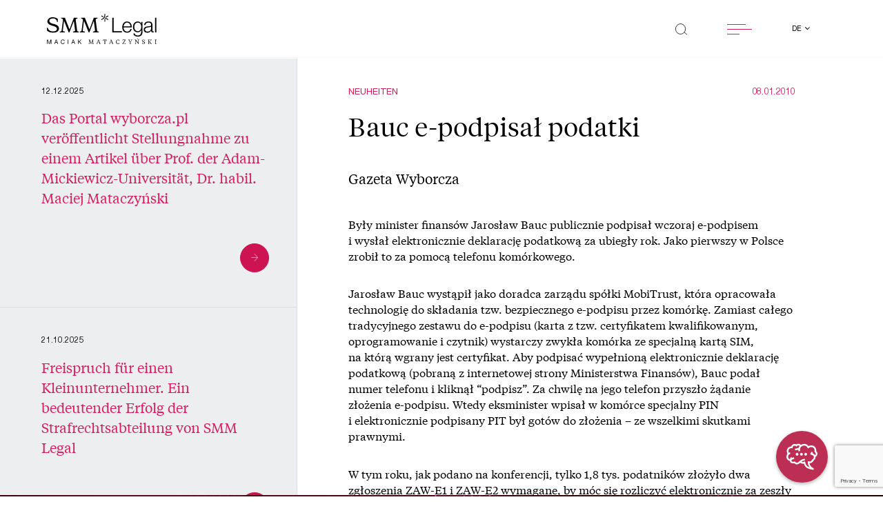

--- FILE ---
content_type: text/html; charset=UTF-8
request_url: https://smmlegal.pl/de/nachrichten/artykul-dotyczacy-opcji-walutowych-w-gazecie-wyborczej-10/
body_size: 48949
content:

<!doctype html>
<html lang="de-DE">

<head>
    <!-- Required meta tags -->
    <meta
        charset="UTF-8">
    <meta name="viewport" content="width=device-width, initial-scale=1">

    <link rel="apple-touch-icon" sizes="180x180" href="apple-touch-icon.png">
    <link rel="icon" type="image/png" sizes="32x32" href="favicon-32x32.png">
    <link rel="icon" type="image/png" sizes="16x16" href="favicon-16x16.png">
    <link rel="manifest" href="site.webmanifest">
    <link rel="mask-icon" href="safari-pinned-tab.svg" color="#5bbad5">
    <link rel="preload" as="font"
        href="https://smmlegal.pl/wp-content/themes/smmlegal/assets/fonts/TiemposText-Regular.woff2">
    <link rel="preload" as="font"
        href="https://smmlegal.pl/wp-content/themes/smmlegal/assets/fonts/HelveticaNeueLTPro-Roman.woff2">
    <link rel="preload" as="font"
        href="https://smmlegal.pl/wp-content/themes/smmlegal/assets/fonts/HelveticaNeueLTPro-Lt.woff2">
    <link rel="preload" as="font"
        href="https://smmlegal.pl/wp-content/themes/smmlegal/assets/fonts/HelveticaNeueLTPro-Bd.woff2">
    <meta name="msapplication-TileColor" content="#da532c">
    <meta name="theme-color" content="#ffffff">
	<script src="https://storage.googleapis.com/chataize.appspot.com/js/widget/smm-legal-5.js" defer></script>

    
    <meta name='robots' content='index, follow, max-image-preview:large, max-snippet:-1, max-video-preview:-1' />

	<!-- This site is optimized with the Yoast SEO plugin v26.8 - https://yoast.com/product/yoast-seo-wordpress/ -->
	<title>Bauc e-podpisał podatki - SMM Legal Maciak Mataczyński Czech Sikorski</title>
	<meta name="description" content="Gazeta WyborczaByły minister finans&oacute;w Jarosław Bauc publicznie podpisał wczoraj e-podpisem i wysłał elektronicznie deklarację podatkową za ubiegły" />
	<link rel="canonical" href="https://smmlegal.pl/de/nachrichten/artykul-dotyczacy-opcji-walutowych-w-gazecie-wyborczej-10/" />
	<meta property="og:locale" content="de_DE" />
	<meta property="og:type" content="article" />
	<meta property="og:title" content="Bauc e-podpisał podatki - SMM Legal Maciak Mataczyński Czech Sikorski" />
	<meta property="og:description" content="Gazeta WyborczaByły minister finans&oacute;w Jarosław Bauc publicznie podpisał wczoraj e-podpisem i wysłał elektronicznie deklarację podatkową za ubiegły" />
	<meta property="og:url" content="https://smmlegal.pl/de/nachrichten/artykul-dotyczacy-opcji-walutowych-w-gazecie-wyborczej-10/" />
	<meta property="og:site_name" content="SMM Legal Maciak Mataczyński Czech Sikorski" />
	<meta property="article:modified_time" content="2021-10-03T23:08:55+00:00" />
	<meta property="og:image" content="https://smmlegal.pl/wp-content/uploads/2021/05/cropped-android-chrome-512x512-1.png" />
	<meta property="og:image:width" content="512" />
	<meta property="og:image:height" content="512" />
	<meta property="og:image:type" content="image/png" />
	<meta name="twitter:card" content="summary_large_image" />
	<meta name="twitter:site" content="@SMM_Legal" />
	<meta name="twitter:label1" content="Geschätzte Lesezeit" />
	<meta name="twitter:data1" content="2 Minuten" />
	<script type="application/ld+json" class="yoast-schema-graph">{"@context":"https://schema.org","@graph":[{"@type":"WebPage","@id":"https://smmlegal.pl/de/nachrichten/artykul-dotyczacy-opcji-walutowych-w-gazecie-wyborczej-10/","url":"https://smmlegal.pl/de/nachrichten/artykul-dotyczacy-opcji-walutowych-w-gazecie-wyborczej-10/","name":"Bauc e-podpisał podatki - SMM Legal Maciak Mataczyński Czech Sikorski","isPartOf":{"@id":"https://smmlegal.pl/de/#website"},"datePublished":"2010-01-07T23:00:00+00:00","dateModified":"2021-10-03T23:08:55+00:00","description":"Gazeta WyborczaByły minister finans&oacute;w Jarosław Bauc publicznie podpisał wczoraj e-podpisem i wysłał elektronicznie deklarację podatkową za ubiegły","breadcrumb":{"@id":"https://smmlegal.pl/de/nachrichten/artykul-dotyczacy-opcji-walutowych-w-gazecie-wyborczej-10/#breadcrumb"},"inLanguage":"de","potentialAction":[{"@type":"ReadAction","target":["https://smmlegal.pl/de/nachrichten/artykul-dotyczacy-opcji-walutowych-w-gazecie-wyborczej-10/"]}]},{"@type":"BreadcrumbList","@id":"https://smmlegal.pl/de/nachrichten/artykul-dotyczacy-opcji-walutowych-w-gazecie-wyborczej-10/#breadcrumb","itemListElement":[{"@type":"ListItem","position":1,"name":"Strona główna","item":"https://smmlegal.pl/de/"},{"@type":"ListItem","position":2,"name":"Bauc e-podpisał podatki"}]},{"@type":"WebSite","@id":"https://smmlegal.pl/de/#website","url":"https://smmlegal.pl/de/","name":"SMM Legal Maciak Mataczyński Czech Sikorski","description":"Jesteśmy kancelarią prawną wyspecjalizowaną w doradztwie biznesowym. Przełamujemy ograniczenia dzięki doświadczeniu i innowacyjnemu podejściu do problemów.","publisher":{"@id":"https://smmlegal.pl/de/#organization"},"potentialAction":[{"@type":"SearchAction","target":{"@type":"EntryPoint","urlTemplate":"https://smmlegal.pl/de/?s={search_term_string}"},"query-input":{"@type":"PropertyValueSpecification","valueRequired":true,"valueName":"search_term_string"}}],"inLanguage":"de"},{"@type":"Organization","@id":"https://smmlegal.pl/de/#organization","name":"SMM Legal Maciak Mataczyński Czech Sikorski spółka jawna","url":"https://smmlegal.pl/de/","logo":{"@type":"ImageObject","inLanguage":"de","@id":"https://smmlegal.pl/de/#/schema/logo/image/","url":"https://smmlegal.pl/wp-content/uploads/2021/05/cropped-android-chrome-512x512-1.png","contentUrl":"https://smmlegal.pl/wp-content/uploads/2021/05/cropped-android-chrome-512x512-1.png","width":512,"height":512,"caption":"SMM Legal Maciak Mataczyński Czech Sikorski spółka jawna"},"image":{"@id":"https://smmlegal.pl/de/#/schema/logo/image/"},"sameAs":["https://x.com/SMM_Legal","https://www.linkedin.com/company/smmlegal/"]}]}</script>
	<!-- / Yoast SEO plugin. -->


<link rel='dns-prefetch' href='//static.addtoany.com' />
<link rel='dns-prefetch' href='//cdnjs.cloudflare.com' />
<link rel='dns-prefetch' href='//maps.googleapis.com' />
<link rel="alternate" title="oEmbed (JSON)" type="application/json+oembed" href="https://smmlegal.pl/wp-json/oembed/1.0/embed?url=https%3A%2F%2Fsmmlegal.pl%2Fde%2Fnachrichten%2Fartykul-dotyczacy-opcji-walutowych-w-gazecie-wyborczej-10%2F" />
<link rel="alternate" title="oEmbed (XML)" type="text/xml+oembed" href="https://smmlegal.pl/wp-json/oembed/1.0/embed?url=https%3A%2F%2Fsmmlegal.pl%2Fde%2Fnachrichten%2Fartykul-dotyczacy-opcji-walutowych-w-gazecie-wyborczej-10%2F&#038;format=xml" />
<style id='wp-img-auto-sizes-contain-inline-css' type='text/css'>
img:is([sizes=auto i],[sizes^="auto," i]){contain-intrinsic-size:3000px 1500px}
/*# sourceURL=wp-img-auto-sizes-contain-inline-css */
</style>
<style id='wp-emoji-styles-inline-css' type='text/css'>

	img.wp-smiley, img.emoji {
		display: inline !important;
		border: none !important;
		box-shadow: none !important;
		height: 1em !important;
		width: 1em !important;
		margin: 0 0.07em !important;
		vertical-align: -0.1em !important;
		background: none !important;
		padding: 0 !important;
	}
/*# sourceURL=wp-emoji-styles-inline-css */
</style>
<style id='wp-block-library-inline-css' type='text/css'>
:root{--wp-block-synced-color:#7a00df;--wp-block-synced-color--rgb:122,0,223;--wp-bound-block-color:var(--wp-block-synced-color);--wp-editor-canvas-background:#ddd;--wp-admin-theme-color:#007cba;--wp-admin-theme-color--rgb:0,124,186;--wp-admin-theme-color-darker-10:#006ba1;--wp-admin-theme-color-darker-10--rgb:0,107,160.5;--wp-admin-theme-color-darker-20:#005a87;--wp-admin-theme-color-darker-20--rgb:0,90,135;--wp-admin-border-width-focus:2px}@media (min-resolution:192dpi){:root{--wp-admin-border-width-focus:1.5px}}.wp-element-button{cursor:pointer}:root .has-very-light-gray-background-color{background-color:#eee}:root .has-very-dark-gray-background-color{background-color:#313131}:root .has-very-light-gray-color{color:#eee}:root .has-very-dark-gray-color{color:#313131}:root .has-vivid-green-cyan-to-vivid-cyan-blue-gradient-background{background:linear-gradient(135deg,#00d084,#0693e3)}:root .has-purple-crush-gradient-background{background:linear-gradient(135deg,#34e2e4,#4721fb 50%,#ab1dfe)}:root .has-hazy-dawn-gradient-background{background:linear-gradient(135deg,#faaca8,#dad0ec)}:root .has-subdued-olive-gradient-background{background:linear-gradient(135deg,#fafae1,#67a671)}:root .has-atomic-cream-gradient-background{background:linear-gradient(135deg,#fdd79a,#004a59)}:root .has-nightshade-gradient-background{background:linear-gradient(135deg,#330968,#31cdcf)}:root .has-midnight-gradient-background{background:linear-gradient(135deg,#020381,#2874fc)}:root{--wp--preset--font-size--normal:16px;--wp--preset--font-size--huge:42px}.has-regular-font-size{font-size:1em}.has-larger-font-size{font-size:2.625em}.has-normal-font-size{font-size:var(--wp--preset--font-size--normal)}.has-huge-font-size{font-size:var(--wp--preset--font-size--huge)}.has-text-align-center{text-align:center}.has-text-align-left{text-align:left}.has-text-align-right{text-align:right}.has-fit-text{white-space:nowrap!important}#end-resizable-editor-section{display:none}.aligncenter{clear:both}.items-justified-left{justify-content:flex-start}.items-justified-center{justify-content:center}.items-justified-right{justify-content:flex-end}.items-justified-space-between{justify-content:space-between}.screen-reader-text{border:0;clip-path:inset(50%);height:1px;margin:-1px;overflow:hidden;padding:0;position:absolute;width:1px;word-wrap:normal!important}.screen-reader-text:focus{background-color:#ddd;clip-path:none;color:#444;display:block;font-size:1em;height:auto;left:5px;line-height:normal;padding:15px 23px 14px;text-decoration:none;top:5px;width:auto;z-index:100000}html :where(.has-border-color){border-style:solid}html :where([style*=border-top-color]){border-top-style:solid}html :where([style*=border-right-color]){border-right-style:solid}html :where([style*=border-bottom-color]){border-bottom-style:solid}html :where([style*=border-left-color]){border-left-style:solid}html :where([style*=border-width]){border-style:solid}html :where([style*=border-top-width]){border-top-style:solid}html :where([style*=border-right-width]){border-right-style:solid}html :where([style*=border-bottom-width]){border-bottom-style:solid}html :where([style*=border-left-width]){border-left-style:solid}html :where(img[class*=wp-image-]){height:auto;max-width:100%}:where(figure){margin:0 0 1em}html :where(.is-position-sticky){--wp-admin--admin-bar--position-offset:var(--wp-admin--admin-bar--height,0px)}@media screen and (max-width:600px){html :where(.is-position-sticky){--wp-admin--admin-bar--position-offset:0px}}
/*wp_block_styles_on_demand_placeholder:6977b1e93633c*/
/*# sourceURL=wp-block-library-inline-css */
</style>
<style id='classic-theme-styles-inline-css' type='text/css'>
/*! This file is auto-generated */
.wp-block-button__link{color:#fff;background-color:#32373c;border-radius:9999px;box-shadow:none;text-decoration:none;padding:calc(.667em + 2px) calc(1.333em + 2px);font-size:1.125em}.wp-block-file__button{background:#32373c;color:#fff;text-decoration:none}
/*# sourceURL=/wp-includes/css/classic-themes.min.css */
</style>
<link rel='stylesheet' id='wp-components-css' href='https://smmlegal.pl/wp-includes/css/dist/components/style.min.css?ver=23ef45cdc3fe5a5176cb51f93b047c11' type='text/css' media='all' />
<link rel='stylesheet' id='wp-preferences-css' href='https://smmlegal.pl/wp-includes/css/dist/preferences/style.min.css?ver=23ef45cdc3fe5a5176cb51f93b047c11' type='text/css' media='all' />
<link rel='stylesheet' id='wp-block-editor-css' href='https://smmlegal.pl/wp-includes/css/dist/block-editor/style.min.css?ver=23ef45cdc3fe5a5176cb51f93b047c11' type='text/css' media='all' />
<link rel='stylesheet' id='popup-maker-block-library-style-css' href='https://smmlegal.pl/wp-content/plugins/popup-maker/dist/packages/block-library-style.css?ver=dbea705cfafe089d65f1' type='text/css' media='all' />
<link rel='stylesheet' id='contact-form-7-css' href='https://smmlegal.pl/wp-content/plugins/contact-form-7/includes/css/styles.css?ver=6.1.4' type='text/css' media='all' />
<link rel='stylesheet' id='cmplz-general-css' href='https://smmlegal.pl/wp-content/plugins/complianz-gdpr-premium/assets/css/cookieblocker.min.css?ver=1762157471' type='text/css' media='all' />
<link rel='stylesheet' id='glide-core-css' href='https://smmlegal.pl/wp-content/themes/smmlegal/assets/scss/glide/glide.core.min.css?ver=3.4.1' type='text/css' media='all' />
<link rel='stylesheet' id='glide-theme-css' href='https://smmlegal.pl/wp-content/themes/smmlegal/assets/scss/glide/glide.theme.min.css?ver=3.4.1' type='text/css' media='all' />
<link rel='stylesheet' id='autocomplete-css' href='https://smmlegal.pl/wp-content/themes/smmlegal/assets/scss/autoComplete.css?ver=10.1.3' type='text/css' media='all' />
<link rel='stylesheet' id='smmlegal-style-css' href='https://smmlegal.pl/wp-content/themes/smmlegal/style.css?ver=0.1.21' type='text/css' media='all' />
<link rel='stylesheet' id='addtoany-css' href='https://smmlegal.pl/wp-content/plugins/add-to-any/addtoany.min.css?ver=1.16' type='text/css' media='all' />
<style id='addtoany-inline-css' type='text/css'>
@media screen and (max-width:600px){
.a2a_floating_style.a2a_vertical_style{display:none;}
}
.a2a_floating_style.a2a_vertical_style {
	display: none;
	flex-direction: column;
}
.single-post .a2a_floating_style.a2a_vertical_style {
	display: flex;
}
.a2a_vertical_style a {
	order: 1;
}
.a2a_vertical_style a .a2a_svg, .addtoany_share_save.addtoany_share {
	border-radius: 50%;
	width: 4.5rem;
	height: 4.5rem;
	display: flex;
	justify-content: center;
	align-items: center;
	background-color: #d61e5c;
}
.a2a_vertical_style a .a2a_svg svg, .addtoany_share_save.addtoany_share img {
	display: block;
	height: 30px;
	width: auto;
}
a.a2a_dd.addtoany_share_save.addtoany_share {
	order: 0;
	margin: 4px;
	z-index: 99;
	pointer-events: none;
}
a.a2a_dd.addtoany_share_save.addtoany_share:before {
	content: 'Udostępnij';
    display: block;
    position: absolute;
    top: -30px;
    left: 50%;
    transform: translate(-50%, -50%);
	color: #A4B1C1;
	font-size: 20px;
}
.a2a_vertical_style a:nth-child(1) {
	transform: translateY(-100%);
}
.a2a_vertical_style a:nth-child(2) {
	transform: translateY(-200%);
}
.a2a_vertical_style a:nth-child(3) {
	transform: translateY(-300%);
}
.a2a_vertical_style:hover a:nth-child(1), .a2a_vertical_style:hover a:nth-child(2), .a2a_vertical_style:hover a:nth-child(3) {
	transform: translateY(0);
}
/*# sourceURL=addtoany-inline-css */
</style>
<script type="text/javascript" id="addtoany-core-js-before">
/* <![CDATA[ */
window.a2a_config=window.a2a_config||{};a2a_config.callbacks=[];a2a_config.overlays=[];a2a_config.templates={};a2a_localize = {
	Share: "Teilen",
	Save: "Speichern",
	Subscribe: "Abonnieren",
	Email: "E-Mail",
	Bookmark: "Lesezeichen",
	ShowAll: "Alle anzeigen",
	ShowLess: "Weniger anzeigen",
	FindServices: "Dienst(e) suchen",
	FindAnyServiceToAddTo: "Um weitere Dienste ergänzen",
	PoweredBy: "Präsentiert von",
	ShareViaEmail: "Teilen via E-Mail",
	SubscribeViaEmail: "Via E-Mail abonnieren",
	BookmarkInYourBrowser: "Lesezeichen in deinem Browser",
	BookmarkInstructions: "Drücke Ctrl+D oder \u2318+D um diese Seite bei den Lesenzeichen zu speichern.",
	AddToYourFavorites: "Zu deinen Favoriten hinzufügen",
	SendFromWebOrProgram: "Senden von jeder E-Mail Adresse oder E-Mail-Programm",
	EmailProgram: "E-Mail-Programm",
	More: "Mehr&#8230;",
	ThanksForSharing: "Thanks for sharing!",
	ThanksForFollowing: "Thanks for following!"
};

a2a_config.icon_color="#d61e5c";

//# sourceURL=addtoany-core-js-before
/* ]]> */
</script>
<script type="text/javascript" defer src="https://static.addtoany.com/menu/page.js" id="addtoany-core-js"></script>
<script type="text/javascript" src="https://smmlegal.pl/wp-includes/js/jquery/jquery.min.js?ver=3.7.1" id="jquery-core-js"></script>
<script type="text/javascript" src="https://smmlegal.pl/wp-includes/js/jquery/jquery-migrate.min.js?ver=3.4.1" id="jquery-migrate-js"></script>
<script type="text/javascript" defer src="https://smmlegal.pl/wp-content/plugins/add-to-any/addtoany.min.js?ver=1.1" id="addtoany-jquery-js"></script>
<script type="text/javascript" id="wpso-front-scripts-js-extra">
/* <![CDATA[ */
var wpso = {"ajaxurl":"https://smmlegal.pl/wp-admin/admin-ajax.php","nonce":"1d6b9b830f","user_items":[]};
//# sourceURL=wpso-front-scripts-js-extra
/* ]]> */
</script>
<script type="text/javascript" src="https://smmlegal.pl/wp-content/plugins/wp-sort-order/js/front-scripts.js?ver=2026010626" id="wpso-front-scripts-js"></script>
<link rel="https://api.w.org/" href="https://smmlegal.pl/wp-json/" /><link rel="alternate" title="JSON" type="application/json" href="https://smmlegal.pl/wp-json/wp/v2/news/4871" /><link rel="EditURI" type="application/rsd+xml" title="RSD" href="https://smmlegal.pl/xmlrpc.php?rsd" />

<link rel='shortlink' href='https://smmlegal.pl/?p=4871' />
			<style>.cmplz-hidden {
					display: none !important;
				}</style><link rel="icon" href="https://smmlegal.pl/wp-content/uploads/2021/05/cropped-android-chrome-512x512-1-32x32.png" sizes="32x32" />
<link rel="icon" href="https://smmlegal.pl/wp-content/uploads/2021/05/cropped-android-chrome-512x512-1-192x192.png" sizes="192x192" />
<link rel="apple-touch-icon" href="https://smmlegal.pl/wp-content/uploads/2021/05/cropped-android-chrome-512x512-1-180x180.png" />
<meta name="msapplication-TileImage" content="https://smmlegal.pl/wp-content/uploads/2021/05/cropped-android-chrome-512x512-1-270x270.png" />
		<style type="text/css" id="wp-custom-css">
			@media (min-width: 992px) {
    .team-single__about__box {
        padding-left: 0 !important;
    }
}

.team-single__about__box__content {
	margin-bottom: 20px;
}		</style>
		    <link rel="stylesheet" href="https://smmlegal.pl/wp-content/themes/smmlegal/assets/scss/custom.css?v=2">
</head>

<body class="wp-singular news-template-default single single-news postid-4871 wp-theme-smmlegal">
    
    <div class="">
        <div class="">
            <header
                class="black">
                <div class="fixed-top">
                    <div class="container-fluid">
                        <div class="row justify-content-between">
                            <div class="col-8 col-sm-7 col-md-6 col-lg-4 col-xl-3">
                                <a href="https://smmlegal.pl/de">
                                    <svg xmlns="http://www.w3.org/2000/svg" viewBox="0 0 240.133 66.835"
                                        class="smmlogo d-none d-lg-block img-fluid">
                                        <g id="smmlogo" transform="translate(-35.247 -26.222)">
                                            <path id="Path_2204" data-name="Path 2204" class="cls-1"
                                                d="M149.9,30.338V62.614H147.05V30.338Z"
                                                transform="translate(124.977 4.601)" />
                                            <g id="Group_2386" data-name="Group 2386"
                                                transform="translate(35.751 80.514)">
                                                <path id="Path_2205" data-name="Path 2205" class="cls-1"
                                                    d="M37.152,53.128l2.887,8.1,2.9-8.1H44.6v9.636H43.45V54.746h-.025l-2.861,8.018H39.526l-2.861-8.018h-.025v8.018H35.485V53.128Z"
                                                    transform="translate(-35.485 -50.438)" />
                                                <path id="Path_2206" data-name="Path 2206" class="cls-1"
                                                    d="M47.74,53.128l3.577,9.636H49.97l-1-2.9H45.1l-1.027,2.9H42.827l3.566-9.636Zm.845,5.655-1.525-4.494h-.028l-1.55,4.494Z"
                                                    transform="translate(-27.278 -50.438)" />
                                                <path id="Path_2207" data-name="Path 2207" class="cls-1"
                                                    d="M55.619,54.612a2.734,2.734,0,0,0-1.66-.513,2.849,2.849,0,0,0-1.4.324,2.81,2.81,0,0,0-.961.87,3.842,3.842,0,0,0-.559,1.247A5.835,5.835,0,0,0,50.854,58a6.509,6.509,0,0,0,.18,1.559,3.791,3.791,0,0,0,.559,1.281,2.777,2.777,0,0,0,.968.873,2.886,2.886,0,0,0,1.41.324,2.6,2.6,0,0,0,1.072-.21,2.427,2.427,0,0,0,.807-.58,2.709,2.709,0,0,0,.534-.885,3.858,3.858,0,0,0,.231-1.106h1.218A4.491,4.491,0,0,1,56.64,62.09,3.743,3.743,0,0,1,53.87,63.1a4.206,4.206,0,0,1-1.862-.385,3.655,3.655,0,0,1-1.319-1.059,4.621,4.621,0,0,1-.79-1.593,7.111,7.111,0,0,1-.263-1.972,6.722,6.722,0,0,1,.282-1.976,4.851,4.851,0,0,1,.828-1.614,3.87,3.87,0,0,1,1.36-1.086,4.2,4.2,0,0,1,1.866-.4,4.475,4.475,0,0,1,1.36.2,3.591,3.591,0,0,1,1.142.593,3.262,3.262,0,0,1,.834.978,3.751,3.751,0,0,1,.436,1.358h-1.22A2.4,2.4,0,0,0,55.619,54.612Z"
                                                    transform="translate(-19.667 -50.56)" />
                                                <path id="Path_2208" data-name="Path 2208" class="cls-1"
                                                    d="M58.051,53.128v9.636H56.833V53.128Z"
                                                    transform="translate(-11.621 -50.438)" />
                                                <path id="Path_2209" data-name="Path 2209" class="cls-1"
                                                    d="M65.369,53.128l3.577,9.636H67.6l-1-2.9H62.726l-1.027,2.9H60.456l3.566-9.636Zm.845,5.655L64.69,54.289h-.028l-1.55,4.494Z"
                                                    transform="translate(-7.572 -50.438)" />
                                                <path id="Path_2210" data-name="Path 2210" class="cls-1"
                                                    d="M68.695,53.128v4.8l4.644-4.8h1.578l-3.861,3.886,4.013,5.75H73.532l-3.31-4.873-1.527,1.5v3.374H67.477V53.128Z"
                                                    transform="translate(0.277 -50.438)" />
                                                <path id="Path_2211" data-name="Path 2211" class="cls-1"
                                                    d="M86.768,55.215,84.059,62.68h-.436l-2.874-7.506-.68,5.79c-.013.1-.025.284-.025.324,0,.663.309.824,1.22.864v.527H78.235v-.527c.731-.025,1-.174,1.078-.809l.807-6.629c0-.716-.231-.959-1.089-.985V53.2h2.347a2.2,2.2,0,0,0,.193.756l2.539,6.777,2.412-6.777a2.486,2.486,0,0,0,.205-.756H89v.527c-.847.025-1.078.269-1.078.985l.807,6.629c.078.635.347.784,1.065.809v.527H86.266v-.527c.9-.04,1.22-.2,1.22-.864,0-.04-.013-.229-.025-.324Z"
                                                    transform="translate(12.302 -50.354)" />
                                                <path id="Path_2212" data-name="Path 2212" class="cls-1"
                                                    d="M92.56,59.612H88.775l-.565,1.472a1.735,1.735,0,0,0-.142.54c0,.419.322.568,1.207.593v.527H86.4v-.527c.345-.053.642-.133.781-.5l3.041-7.684-.4-.889h1.425l3.528,8.573c.14.364.4.445.769.5v.527H92.111v-.527c.885-.025,1.192-.161,1.192-.58a1.6,1.6,0,0,0-.142-.54Zm-3.554-.593h3.323l-1.694-4.227Z"
                                                    transform="translate(21.431 -50.418)" />
                                                <path id="Path_2213" data-name="Path 2213" class="cls-1"
                                                    d="M101.132,53.2l.205,2.821h-.411c-.758-1.849-.9-2.213-2.067-2.213h-.974v7.357c0,.824.5.959,1.36.985v.527H95.294v-.527c.86-.025,1.349-.161,1.349-.985V53.811h-.951c-1.167,0-1.309.364-2.078,2.213h-.4l.193-2.821Z"
                                                    transform="translate(29.049 -50.354)" />
                                                <path id="Path_2214" data-name="Path 2214" class="cls-1"
                                                    d="M105.706,59.612h-3.787l-.563,1.472a1.734,1.734,0,0,0-.142.54c0,.419.322.568,1.207.593v.527H99.547v-.527c.345-.053.642-.133.781-.5l3.041-7.684-.4-.889H104.4l3.528,8.573c.14.364.4.445.769.5v.527h-3.439v-.527c.885-.025,1.194-.161,1.194-.58a1.6,1.6,0,0,0-.142-.54Zm-3.556-.593h3.323l-1.692-4.227Z"
                                                    transform="translate(36.126 -50.418)" />
                                                <path id="Path_2215" data-name="Path 2215" class="cls-1"
                                                    d="M113.714,59.848h.474l-.3,2.3a5.687,5.687,0,0,1-2.988.743c-2.539,0-4.221-1.959-4.221-4.672,0-3.158,1.951-5.076,4.426-5.076a4.11,4.11,0,0,1,2.77.851v2.065h-.462c-.345-1.565-1.205-2.228-2.385-2.228-2.067,0-2.978,1.811-2.978,4.011,0,2.457,1.053,4.361,3.13,4.361C112.469,62.2,113.212,61.4,113.714,59.848Z"
                                                    transform="translate(44.103 -50.426)" />
                                                <path id="Path_2216" data-name="Path 2216" class="cls-1"
                                                    d="M118.01,62.045c1.129,0,1.425-.633,2.131-2.037h.424l-.424,2.673h-6.9v-.337l5.477-8.493h-2.861c-1.025,0-1.218.4-1.821,1.849h-.371V53.2h6.684v.352l-5.441,8.49Z"
                                                    transform="translate(51.43 -50.354)" />
                                                <path id="Path_2217" data-name="Path 2217" class="cls-1"
                                                    d="M125.9,54.851a1.25,1.25,0,0,0,.218-.621c0-.366-.269-.474-1.167-.5V53.2h2.887v.527a.9.9,0,0,0-.781.5l-2.836,4.63v2.308c0,.824.462.959,1.3.985v.527h-3.825v-.527c.86-.025,1.309-.161,1.309-.985v-2.3l-2.757-4.642a.922.922,0,0,0-.784-.5V53.2h3.4v.527c-.885.025-1.169.133-1.169.5a1.179,1.179,0,0,0,.231.621l1.963,3.321Z"
                                                    transform="translate(58.384 -50.354)" />
                                                <path id="Path_2218" data-name="Path 2218" class="cls-1"
                                                    d="M133.833,61.956l-.089-2.215h.449c.385,1.419,1.167,2.472,2.476,2.472,1.205,0,1.938-.621,1.938-1.728,0-.932-.578-1.364-2.131-1.97-1.707-.663-2.63-1.311-2.63-2.836a2.527,2.527,0,0,1,2.81-2.539,4.687,4.687,0,0,1,2.668.851v2.065H138.9c-.294-1.309-1.065-2.241-2.308-2.241a1.459,1.459,0,0,0-1.631,1.512c0,.919.436,1.336,2.027,1.957,1.887.729,2.785,1.432,2.785,2.931,0,1.728-1.436,2.673-3.143,2.673A4.355,4.355,0,0,1,133.833,61.956Z"
                                                    transform="translate(74.352 -50.426)" />
                                                <path id="Path_2219" data-name="Path 2219" class="cls-1"
                                                    d="M140.971,54.715c0-.824-.449-.959-1.309-.985V53.2h3.85v.527c-.834.025-1.3.161-1.3.985v6.453c0,.824.462.959,1.3.985v.527h-3.85v-.527c.86-.025,1.309-.161,1.309-.985Zm5.71,6.373c.731.849,1.078,1.012,1.656,1.065v.527H146.6a4.828,4.828,0,0,1-1.271-1.175l-2.988-3.645,3.219-3.253a.729.729,0,0,0,.282-.5c0-.244-.14-.309-1.025-.377V53.2h3.272v.527a1.935,1.935,0,0,0-1.413.688L143.627,57.5Z"
                                                    transform="translate(80.968 -50.354)" />
                                                <path id="Path_2220" data-name="Path 2220" class="cls-1"
                                                    d="M146.815,62.68v-.527c.86-.025,1.309-.161,1.309-.985V54.715c0-.824-.449-.959-1.309-.985V53.2h3.85v.527c-.86.025-1.309.161-1.309.985v6.453c0,.824.449.959,1.309.985v.527Z"
                                                    transform="translate(88.964 -50.354)" />
                                                <g id="Group_2385" data-name="Group 2385" transform="translate(192.2)">
                                                    <path id="Path_2221" data-name="Path 2221" class="cls-1"
                                                        d="M127.547,54.58c-.513-.633-.68-.837-1.309-.849V53.2h2.194l5.337,7.114v-5.6c0-.824-.449-.959-1.309-.985V53.2h3.361v.527c-.86.025-1.307.161-1.307.985V62.68h-.527l-5.7-7.493v5.981c0,.824.449.959,1.309.985v.527h-3.361v-.527c.86-.025,1.309-.161,1.309-.985Z"
                                                        transform="translate(-126.238 -50.354)" />
                                                    <path id="Path_2222" data-name="Path 2222" class="cls-1"
                                                        d="M128.308,53.887h.513l2-2.029h-1.538Z"
                                                        transform="translate(-123.925 -51.858)" />
                                                </g>
                                            </g>
                                            <path id="Path_2223" data-name="Path 2223" class="cls-1"
                                                d="M105.823,30.338V59.992h18.082v2.622H102.75V30.338Z"
                                                transform="translate(75.457 4.601)" />
                                            <path id="Path_2224" data-name="Path 2224" class="cls-1"
                                                d="M116.439,50.541a8.777,8.777,0,0,0,1.379,2.961,7.872,7.872,0,0,0,2.4,2.171,6.7,6.7,0,0,0,3.48.858,6.921,6.921,0,0,0,4.882-1.626,8.556,8.556,0,0,0,2.442-4.342h2.849a11.384,11.384,0,0,1-3.323,6.15q-2.421,2.17-6.849,2.169a10.866,10.866,0,0,1-4.769-.972,8.764,8.764,0,0,1-3.276-2.666,11.591,11.591,0,0,1-1.876-3.933,17.9,17.9,0,0,1-.61-4.725,16.949,16.949,0,0,1,.61-4.519,12.124,12.124,0,0,1,1.876-3.956,9.4,9.4,0,0,1,3.276-2.8,10.07,10.07,0,0,1,4.769-1.063,9.227,9.227,0,0,1,8.024,4.092,12.289,12.289,0,0,1,1.785,4.2,18.376,18.376,0,0,1,.451,4.814H116.009A12.653,12.653,0,0,0,116.439,50.541Zm14.1-8.7a8.584,8.584,0,0,0-1.468-2.645,7.323,7.323,0,0,0-2.306-1.853,6.617,6.617,0,0,0-3.075-.7,6.716,6.716,0,0,0-3.12.7,7.314,7.314,0,0,0-2.3,1.853,9.235,9.235,0,0,0-1.514,2.668,13.054,13.054,0,0,0-.748,3.1h15.1A10.327,10.327,0,0,0,130.544,41.839Z"
                                                transform="translate(87.097 8.967)" />
                                            <path id="Path_2225" data-name="Path 2225" class="cls-1"
                                                d="M144.562,61a9.042,9.042,0,0,1-1.787,3.526,7.763,7.763,0,0,1-3.185,2.215,13.272,13.272,0,0,1-4.816.769,14.493,14.493,0,0,1-3.435-.407,9.774,9.774,0,0,1-3.005-1.266,7.485,7.485,0,0,1-2.215-2.192,6.536,6.536,0,0,1-1.019-3.187h2.848a5.068,5.068,0,0,0,.881,2.194,5.29,5.29,0,0,0,1.584,1.423,6.978,6.978,0,0,0,2.056.79,10.712,10.712,0,0,0,2.3.25q3.977,0,5.741-2.26t1.764-6.51V53.186h-.091a8.312,8.312,0,0,1-2.916,3.48,7.778,7.778,0,0,1-4.5,1.311,11.3,11.3,0,0,1-4.791-.925A8.908,8.908,0,0,1,126.7,54.5a10.418,10.418,0,0,1-1.874-3.821A17.92,17.92,0,0,1,124.241,46a14.527,14.527,0,0,1,.7-4.543,11.241,11.241,0,0,1,2.033-3.753,9.489,9.489,0,0,1,3.3-2.531,10.432,10.432,0,0,1,4.5-.928,8.183,8.183,0,0,1,2.465.362,7.788,7.788,0,0,1,2.1,1.017,9.043,9.043,0,0,1,1.7,1.514,6.967,6.967,0,0,1,1.152,1.809h.091V34.922h2.846V56.35A17.825,17.825,0,0,1,144.562,61Zm-6.534-6.216a7.383,7.383,0,0,0,2.351-2.08,9.1,9.1,0,0,0,1.423-2.961,12.469,12.469,0,0,0,.476-3.435,14.865,14.865,0,0,0-.407-3.435,9.946,9.946,0,0,0-1.313-3.12,7.086,7.086,0,0,0-2.327-2.26,6.582,6.582,0,0,0-3.458-.86,6.844,6.844,0,0,0-3.48.837,7.409,7.409,0,0,0-2.4,2.194,9.141,9.141,0,0,0-1.379,3.1,14.653,14.653,0,0,0-.43,3.547,13.125,13.125,0,0,0,.451,3.435,8.775,8.775,0,0,0,1.4,2.961,7.235,7.235,0,0,0,2.4,2.08,7.036,7.036,0,0,0,3.435.792A6.484,6.484,0,0,0,138.028,54.789Z"
                                                transform="translate(99.481 8.967)" />
                                            <path id="Path_2226" data-name="Path 2226" class="cls-1"
                                                d="M137.206,38.539a6.678,6.678,0,0,1,1.967-2.442,8.3,8.3,0,0,1,2.914-1.4,14.141,14.141,0,0,1,3.708-.453,16.255,16.255,0,0,1,3.073.294,7.445,7.445,0,0,1,2.757,1.108,6.027,6.027,0,0,1,1.989,2.283,8.224,8.224,0,0,1,.769,3.818V54.135a1.5,1.5,0,0,0,1.673,1.718,2.2,2.2,0,0,0,.9-.18v2.4c-.333.061-.627.106-.881.136a8.728,8.728,0,0,1-.972.044,4.327,4.327,0,0,1-1.741-.292,2.347,2.347,0,0,1-1.017-.837,3.093,3.093,0,0,1-.474-1.29,10.907,10.907,0,0,1-.114-1.65h-.089a19.131,19.131,0,0,1-1.561,2.012,7.765,7.765,0,0,1-1.762,1.47,8.167,8.167,0,0,1-2.215.9,12.214,12.214,0,0,1-2.963.316,11.747,11.747,0,0,1-3.05-.383,6.83,6.83,0,0,1-2.486-1.222,5.809,5.809,0,0,1-1.673-2.124,7.062,7.062,0,0,1-.61-3.052,6.035,6.035,0,0,1,1.084-3.818,6.846,6.846,0,0,1,2.872-2.1,16.483,16.483,0,0,1,4.022-1.017q2.24-.3,4.545-.565.9-.089,1.582-.227a2.726,2.726,0,0,0,1.129-.474,2.186,2.186,0,0,0,.7-.925,4,4,0,0,0,.25-1.538,5.215,5.215,0,0,0-.474-2.374,3.767,3.767,0,0,0-1.313-1.468,5.311,5.311,0,0,0-1.942-.748,13.168,13.168,0,0,0-2.374-.2A7.183,7.183,0,0,0,141,37.929a5.047,5.047,0,0,0-1.809,4.136h-2.848A9.464,9.464,0,0,1,137.206,38.539Zm14.24,6.961a1.624,1.624,0,0,1-1.04.722,10.257,10.257,0,0,1-1.355.318q-1.811.318-3.73.565a20.271,20.271,0,0,0-3.505.745,6.87,6.87,0,0,0-2.6,1.423,3.4,3.4,0,0,0-1.017,2.645,4.146,4.146,0,0,0,.428,1.921,4.66,4.66,0,0,0,1.154,1.446,5,5,0,0,0,1.673.928,6.135,6.135,0,0,0,1.942.316,9.761,9.761,0,0,0,3.12-.5,7.655,7.655,0,0,0,2.6-1.446,6.887,6.887,0,0,0,2.419-5.379V45.5Z"
                                                transform="translate(111.902 8.967)" />
                                            <g id="Group_2393" data-name="Group 2393"
                                                transform="translate(35.247 33.742)">
                                                <g id="Group_2392" data-name="Group 2392">
                                                    <g id="Group_2388" data-name="Group 2388"
                                                        transform="translate(28.407 1.197)">
                                                        <g id="Group_2387" data-name="Group 2387">
                                                            <path id="Path_2227" data-name="Path 2227" class="cls-1"
                                                                d="M79.237,37.189l-9.7,25.427H67.973l-10.3-25.564L55.236,56.775c-.047.324-.093.966-.093,1.106,0,2.251,1.1,2.8,4.369,2.942v1.794H48.66V60.822c2.622-.093,3.585-.6,3.863-2.76l2.9-22.576c0-2.436-.828-3.264-3.91-3.355V30.338h8.414a7.19,7.19,0,0,0,.69,2.575l9.1,23.08,8.645-23.08a8.248,8.248,0,0,0,.735-2.575h8.139v1.794c-3.035.091-3.861.919-3.861,3.355l2.9,22.576c.277,2.162,1.243,2.666,3.816,2.76v1.794H77.444V60.822c3.219-.138,4.367-.69,4.367-2.942,0-.14-.044-.781-.091-1.106Z"
                                                                transform="translate(-48.66 -30.338)" />
                                                        </g>
                                                    </g>
                                                    <g id="Group_2390" data-name="Group 2390"
                                                        transform="translate(72.11 1.197)">
                                                        <g id="Group_2389" data-name="Group 2389">
                                                            <path id="Path_2228" data-name="Path 2228" class="cls-1"
                                                                d="M99.873,37.189l-9.7,25.427H88.609L78.31,37.052,75.872,56.775c-.047.324-.093.966-.093,1.106,0,2.251,1.105,2.8,4.369,2.942v1.794H69.3V60.822c2.622-.093,3.588-.6,3.863-2.76l2.9-22.576c0-2.436-.828-3.264-3.91-3.355V30.338h8.414a7.147,7.147,0,0,0,.69,2.575l9.1,23.08L99,32.913a8.309,8.309,0,0,0,.737-2.575h8.137v1.794c-3.033.091-3.861.919-3.861,3.355l2.9,22.576c.277,2.162,1.243,2.666,3.816,2.76v1.794H98.079V60.822c3.219-.138,4.369-.69,4.369-2.942,0-.14-.047-.781-.093-1.106Z"
                                                                transform="translate(-69.296 -30.338)" />
                                                        </g>
                                                    </g>
                                                    <g id="Group_2391" data-name="Group 2391">
                                                        <path id="Path_2229" data-name="Path 2229" class="cls-1"
                                                            d="M35.569,59.831l-.322-6.976h1.61c1.379,4.829,5.14,8.276,11.349,8.276,5.991,0,9.005-1.978,9.005-5.748,0-3.173-3.526-5.246-9.333-6.663-6.33-1.546-11.618-4.509-11.618-9.706,0-4.873,4.558-9.242,11.97-9.242a18.981,18.981,0,0,1,10.928,3.494V40.3H57.639c-1.057-4.46-3.037-7.832-9.433-7.832-5.007,0-7.7,2.406-7.7,5.35,0,3.126,2.963,5.466,8.925,6.667,7.762,1.563,12.214,4.873,12.214,9.977,0,5.885-4.619,9.38-13.5,9.38A20.848,20.848,0,0,1,35.569,59.831Z"
                                                            transform="translate(-35.247 -29.773)" />
                                                    </g>
                                                </g>
                                            </g>
                                            <g id="Group_2394" data-name="Group 2394"
                                                transform="translate(153.998 26.222)">
                                                <path id="Path_2230" data-name="Path 2230" class="cls-1"
                                                    d="M95.1,30.337" transform="translate(-87.089 -21.622)" />
                                                <path id="Path_2231" data-name="Path 2231" class="cls-1"
                                                    d="M95.11,30.309" transform="translate(-87.081 -21.653)" />
                                                <path id="Path_2232" data-name="Path 2232" class="cls-1"
                                                    d="M98.532,26.222l1.722,0,0,4.2a8.54,8.54,0,0,1-4.39,7.459l-3.7,2.059-.839-1.506,3.35-1.862a7.5,7.5,0,0,0,3.861-6.557Z"
                                                    transform="translate(-91.319 -26.222)" />
                                                <path id="Path_2233" data-name="Path 2233" class="cls-1"
                                                    d="M97.713,31A8.546,8.546,0,0,1,94.9,35.752a.479.479,0,0,0-.167.358l-.011,5.58h1.726l0-7.249,6.362,3.545.841-1.508-6.3-3.5,1.474-.817,4.831-2.677-.839-1.508-3.994,2.219-.881.489A.472.472,0,0,0,97.713,31Z"
                                                    transform="translate(-87.517 -24.262)" />
                                                <path id="Path_2234" data-name="Path 2234" class="cls-1"
                                                    d="M96.417,30.344l-4.255-2.372-.841,1.508,4.212,2.34A7.609,7.609,0,0,0,96.417,30.344Z"
                                                    transform="translate(-91.317 -24.266)" />
                                            </g>
                                        </g>
                                    </svg>
                                    <svg xmlns="http://www.w3.org/2000/svg" viewBox="0 0 165.999 34.754"
                                        class="smmlogo d-block d-lg-none">
                                        <g id="logo-mobile" transform="translate(-35.247 -26.222)">
                                            <path id="Path_2204" data-name="Path 2204" class="cls-1"
                                                d="M149.02,30.338V52.662h-1.97V30.338Z"
                                                transform="translate(52.226 1.913)" />
                                            <path id="Path_2223" data-name="Path 2223" class="cls-1"
                                                d="M104.875,30.338V50.849h12.507v1.813H102.75V30.338Z"
                                                transform="translate(31.545 1.913)" />
                                            <path id="Path_2224" data-name="Path 2224" class="cls-1"
                                                d="M115.429,45.516a6.07,6.07,0,0,0,.954,2.048,5.445,5.445,0,0,0,1.658,1.5,4.636,4.636,0,0,0,2.407.593,4.787,4.787,0,0,0,3.376-1.125,5.918,5.918,0,0,0,1.689-3h1.97a7.874,7.874,0,0,1-2.3,4.254,6.855,6.855,0,0,1-4.737,1.5,7.516,7.516,0,0,1-3.3-.672,6.062,6.062,0,0,1-2.266-1.844,8.017,8.017,0,0,1-1.3-2.72,12.381,12.381,0,0,1-.422-3.268,11.723,11.723,0,0,1,.422-3.126,8.386,8.386,0,0,1,1.3-2.736,6.5,6.5,0,0,1,2.266-1.938,6.966,6.966,0,0,1,3.3-.735,6.382,6.382,0,0,1,5.55,2.83,8.5,8.5,0,0,1,1.235,2.908,12.709,12.709,0,0,1,.312,3.33H115.132A8.751,8.751,0,0,0,115.429,45.516Zm9.756-6.019a5.938,5.938,0,0,0-1.015-1.83,5.065,5.065,0,0,0-1.6-1.282,4.577,4.577,0,0,0-2.127-.485,4.646,4.646,0,0,0-2.158.485,5.059,5.059,0,0,0-1.594,1.282,6.387,6.387,0,0,0-1.047,1.846,9.028,9.028,0,0,0-.517,2.142h10.444A7.143,7.143,0,0,0,125.185,39.5Z"
                                                transform="translate(36.411 3.721)" />
                                            <path id="Path_2225" data-name="Path 2225" class="cls-1"
                                                d="M138.3,52.754a6.254,6.254,0,0,1-1.236,2.439,5.369,5.369,0,0,1-2.2,1.532,9.18,9.18,0,0,1-3.331.532,10.024,10.024,0,0,1-2.376-.281,6.76,6.76,0,0,1-2.079-.876,5.177,5.177,0,0,1-1.532-1.516,4.521,4.521,0,0,1-.7-2.2h1.97a3.506,3.506,0,0,0,.609,1.518,3.659,3.659,0,0,0,1.1.984,4.827,4.827,0,0,0,1.422.546,7.41,7.41,0,0,0,1.594.173,4.732,4.732,0,0,0,3.971-1.563,7.2,7.2,0,0,0,1.22-4.5V47.346h-.063a5.749,5.749,0,0,1-2.017,2.407,5.38,5.38,0,0,1-3.111.907,7.814,7.814,0,0,1-3.313-.64,6.161,6.161,0,0,1-2.268-1.767,7.206,7.206,0,0,1-1.3-2.643,12.394,12.394,0,0,1-.407-3.236,10.048,10.048,0,0,1,.485-3.142,7.775,7.775,0,0,1,1.406-2.6,6.563,6.563,0,0,1,2.282-1.751,7.216,7.216,0,0,1,3.111-.642,5.66,5.66,0,0,1,1.705.25,5.387,5.387,0,0,1,1.453.7,6.255,6.255,0,0,1,1.173,1.047,4.82,4.82,0,0,1,.8,1.251h.063V34.713h1.969V49.534A12.328,12.328,0,0,1,138.3,52.754Zm-4.519-4.3a5.107,5.107,0,0,0,1.626-1.438,6.3,6.3,0,0,0,.984-2.048,8.625,8.625,0,0,0,.33-2.376,10.281,10.281,0,0,0-.281-2.376,6.879,6.879,0,0,0-.908-2.158,4.9,4.9,0,0,0-1.61-1.563,4.553,4.553,0,0,0-2.392-.595,4.734,4.734,0,0,0-2.407.579A5.124,5.124,0,0,0,127.462,38a6.323,6.323,0,0,0-.954,2.142,10.137,10.137,0,0,0-.3,2.454,9.078,9.078,0,0,0,.312,2.376,6.07,6.07,0,0,0,.97,2.048,5,5,0,0,0,1.657,1.438,4.867,4.867,0,0,0,2.376.548A4.485,4.485,0,0,0,133.777,48.455Z"
                                                transform="translate(41.623 3.719)" />
                                            <path id="Path_2226" data-name="Path 2226" class="cls-1"
                                                d="M136.635,37.215A4.62,4.62,0,0,1,138,35.526a5.741,5.741,0,0,1,2.016-.968,9.781,9.781,0,0,1,2.565-.313,11.244,11.244,0,0,1,2.125.2,5.149,5.149,0,0,1,1.907.766,4.169,4.169,0,0,1,1.375,1.579,5.689,5.689,0,0,1,.532,2.641V48a1.037,1.037,0,0,0,1.157,1.188,1.519,1.519,0,0,0,.625-.125v1.657c-.23.042-.434.073-.609.094a6.036,6.036,0,0,1-.672.031,2.993,2.993,0,0,1-1.2-.2,1.623,1.623,0,0,1-.7-.579,2.14,2.14,0,0,1-.328-.892,7.542,7.542,0,0,1-.079-1.141h-.062a13.239,13.239,0,0,1-1.08,1.392,5.373,5.373,0,0,1-1.219,1.017,5.651,5.651,0,0,1-1.532.625,8.448,8.448,0,0,1-2.049.218,8.125,8.125,0,0,1-2.109-.265,4.725,4.725,0,0,1-1.72-.845,4.018,4.018,0,0,1-1.157-1.469,4.884,4.884,0,0,1-.422-2.111,4.174,4.174,0,0,1,.75-2.641,4.736,4.736,0,0,1,1.986-1.455,11.4,11.4,0,0,1,2.782-.7q1.549-.2,3.144-.391.624-.062,1.094-.157a1.886,1.886,0,0,0,.781-.328,1.512,1.512,0,0,0,.485-.64,2.77,2.77,0,0,0,.173-1.063,3.607,3.607,0,0,0-.328-1.642,2.605,2.605,0,0,0-.908-1.015,3.673,3.673,0,0,0-1.343-.517,9.108,9.108,0,0,0-1.642-.141,4.968,4.968,0,0,0-3.064.892,3.491,3.491,0,0,0-1.251,2.861h-1.97A6.546,6.546,0,0,1,136.635,37.215Zm9.85,4.815a1.123,1.123,0,0,1-.719.5,7.094,7.094,0,0,1-.938.22q-1.252.22-2.58.391a14.021,14.021,0,0,0-2.424.516,4.751,4.751,0,0,0-1.8.984,2.353,2.353,0,0,0-.7,1.83,2.868,2.868,0,0,0,.3,1.329,3.223,3.223,0,0,0,.8,1,3.458,3.458,0,0,0,1.157.642,4.244,4.244,0,0,0,1.343.218,6.751,6.751,0,0,0,2.158-.344,5.3,5.3,0,0,0,1.8-1,4.763,4.763,0,0,0,1.673-3.721V42.03Z"
                                                transform="translate(46.788 3.721)" />
                                            <g id="Group_2393" data-name="Group 2393"
                                                transform="translate(35.247 31.424)">
                                                <g id="Group_2392" data-name="Group 2392">
                                                    <g id="Group_2388" data-name="Group 2388"
                                                        transform="translate(19.648 0.828)">
                                                        <g id="Group_2387" data-name="Group 2387">
                                                            <path id="Path_2227" data-name="Path 2227" class="cls-1"
                                                                d="M69.81,35.077,63.1,52.664H62.018L54.894,34.982,53.208,48.624c-.032.224-.064.668-.064.765,0,1.557.763,1.939,3.022,2.035v1.241H48.66V51.423c1.813-.064,2.48-.413,2.672-1.909l2-15.615c0-1.685-.573-2.257-2.7-2.32V30.338h5.82a4.973,4.973,0,0,0,.478,1.781l6.3,15.964L69.2,32.119a5.705,5.705,0,0,0,.508-1.781h5.629v1.241c-2.1.063-2.67.636-2.67,2.32l2,15.615c.192,1.5.86,1.844,2.64,1.909v1.241H68.569V51.423c2.227-.1,3.021-.478,3.021-2.035,0-.1-.031-.541-.063-.765Z"
                                                                transform="translate(-48.66 -30.338)" />
                                                        </g>
                                                    </g>
                                                    <g id="Group_2390" data-name="Group 2390"
                                                        transform="translate(49.877 0.828)">
                                                        <g id="Group_2389" data-name="Group 2389">
                                                            <path id="Path_2228" data-name="Path 2228" class="cls-1"
                                                                d="M90.446,35.077l-6.71,17.587H82.654L75.53,34.982,73.844,48.624c-.032.224-.064.668-.064.765,0,1.557.765,1.939,3.022,2.035v1.241H69.3V51.423c1.813-.064,2.481-.413,2.672-1.909l2-15.615c0-1.685-.573-2.257-2.7-2.32V30.338h5.82a4.943,4.943,0,0,0,.478,1.781l6.3,15.964,5.978-15.964a5.746,5.746,0,0,0,.51-1.781h5.628v1.241c-2.1.063-2.67.636-2.67,2.32l2,15.615c.192,1.5.86,1.844,2.64,1.909v1.241H89.2V51.423c2.227-.1,3.022-.478,3.022-2.035,0-.1-.032-.541-.064-.765Z"
                                                                transform="translate(-69.296 -30.338)" />
                                                        </g>
                                                    </g>
                                                    <g id="Group_2391" data-name="Group 2391">
                                                        <path id="Path_2229" data-name="Path 2229" class="cls-1"
                                                            d="M35.47,50.564l-.223-4.825H36.36a7.6,7.6,0,0,0,7.85,5.725c4.144,0,6.229-1.368,6.229-3.976,0-2.194-2.439-3.628-6.456-4.608-4.378-1.069-8.036-3.119-8.036-6.713,0-3.371,3.152-6.393,8.279-6.393a13.128,13.128,0,0,1,7.559,2.417v4.866h-1.05c-.731-3.085-2.1-5.417-6.524-5.417-3.463,0-5.329,1.664-5.329,3.7,0,2.162,2.049,3.781,6.173,4.611,5.369,1.081,8.448,3.371,8.448,6.9,0,4.071-3.195,6.488-9.338,6.488A14.42,14.42,0,0,1,35.47,50.564Z"
                                                            transform="translate(-35.247 -29.773)" />
                                                    </g>
                                                </g>
                                            </g>
                                            <g id="Group_2394" data-name="Group 2394"
                                                transform="translate(117.519 26.222)">
                                                <path id="Path_2230" data-name="Path 2230" class="cls-1"
                                                    d="M95.1,30.337" transform="translate(-89.56 -24.309)"
                                                    fill="#fff" />
                                                <path id="Path_2231" data-name="Path 2231" class="cls-1"
                                                    d="M95.11,30.309" transform="translate(-89.557 -24.322)"
                                                    fill="#fff" />
                                                <path id="Path_2232" data-name="Path 2232" class="cls-1"
                                                    d="M96.308,26.222H97.5v2.9a5.907,5.907,0,0,1-3.037,5.159L91.9,35.708l-.58-1.042,2.317-1.288a5.19,5.19,0,0,0,2.67-4.535Z"
                                                    transform="translate(-91.319 -26.222)" />
                                                <path id="Path_2233" data-name="Path 2233" class="cls-1"
                                                    d="M96.79,30.07a5.911,5.911,0,0,1-1.947,3.284.331.331,0,0,0-.116.248l-.007,3.86h1.194l0-5.014,4.4,2.452.582-1.043-4.358-2.421,1.02-.565,3.341-1.852-.58-1.043L97.559,29.51l-.609.338A.326.326,0,0,0,96.79,30.07Z"
                                                    transform="translate(-89.738 -25.407)" />
                                                <path id="Path_2234" data-name="Path 2234" class="cls-1"
                                                    d="M94.845,29.613,91.9,27.972l-.582,1.043,2.914,1.619A5.262,5.262,0,0,0,94.845,29.613Z"
                                                    transform="translate(-91.318 -25.409)" />
                                            </g>
                                        </g>
                                    </svg>

                                </a>

                            </div>
                            <div class="col-10 col-sm-9 col-md-6 col-lg-5 col-xl-4 col-xxl-3">
                                <div class="header-items h-100">
                                    <div class="header-item">
                                        <button class="btn search-btn">
                                            <svg xmlns="http://www.w3.org/2000/svg" viewBox="0 0 30.024 30.024"
                                                class="search-icon search-icon-white">
                                                <g id="search-icon"
                                                    transform="matrix(0.629, -0.777, 0.777, 0.629, 0, 16.59)">
                                                    <g id="Ellipse_1" data-name="Ellipse 1" class="cls-1">
                                                        <circle class="cls-2" cx="10.674" cy="10.674" r="10.674" />
                                                        <circle class="cls-3" cx="10.674" cy="10.674" r="10.174" />
                                                    </g>
                                                    <path id="Path_8" data-name="Path 8" class="cls-1" d="M0,0V7.694"
                                                        transform="translate(10.443 20.826)" />
                                                </g>
                                            </svg>
                                        </button>
                                    </div>
                                    <div class="header-item">
                                        <button class="btn hamburger">
                                            <span class="hamburger__line"></span>
                                        </button>
                                    </div>
                                    <div class="header-item">
                                                                                <div class="btn-group language-switcher">
                                            <button type="button" class="btn dropdown-toggle text-uppercase"
                                                data-bs-toggle="dropdown" aria-expanded="false">
                                                de                                            </button>
                                            <ul class="dropdown-menu">
                                                                                                <li><a class="dropdown-item"
                                                        href="https://smmlegal.pl/en/">English</a>
                                                </li>
                                                                                                <li><a class="dropdown-item"
                                                        href="https://smmlegal.pl/de/nachrichten/artykul-dotyczacy-opcji-walutowych-w-gazecie-wyborczej-10/">Deutsch</a>
                                                </li>
                                                                                                <li><a class="dropdown-item"
                                                        href="https://smmlegal.pl/">Polski</a>
                                                </li>
                                                                                                <!-- <li><a class="dropdown-item" href="#">Polski</a></li>
                                            <li><a class="dropdown-item" href="#">English</a></li>
                                            <li><a class="dropdown-item" href="#">Deutsch</a></li> -->
                                            </ul>
                                        </div>
                                                                            </div>
                                                                    </div>
                            </div>
                        </div>
                    </div>
                </div>
                <div class="overlay"></div>
                <div class="megamenu slider-container">
                    <div class="container-fluid">
                        <div class="row">
                            <div class="col-11 col-md-9 col-lg-6 col-xl-5 offset-lg-2 offset-xxl-5 order-lg-2">
                                                                <nav class="pb-l pt-xl">
                                    <ul id="primary-menu-list" class="menu-wrapper"><li id="menu-item-2491" class="menu-item menu-item-type-custom menu-item-object-custom menu-item-2491"><a href="/de/spezialisierungen/">Schwerpunkte</a></li>
<li id="menu-item-6294" class="menu-item menu-item-type-custom menu-item-object-custom menu-item-6294"><a href="/de/transformationen">Transformationen</a></li>
<li id="menu-item-2492" class="menu-item menu-item-type-custom menu-item-object-custom menu-item-2492"><a href="/de/case-studies/">Case Study</a></li>
<li id="menu-item-2493" class="menu-item menu-item-type-custom menu-item-object-custom menu-item-2493"><a href="/de/news/?latest">Neuheiten</a></li>
<li id="menu-item-2495" class="menu-item menu-item-type-post_type menu-item-object-page menu-item-2495"><a href="https://smmlegal.pl/de/ueber-uns/">Über Uns</a></li>
<li id="menu-item-2496" class="menu-item menu-item-type-custom menu-item-object-custom menu-item-2496"><a href="/de/team">Team</a></li>
<li id="menu-item-2497" class="menu-item menu-item-type-post_type menu-item-object-page menu-item-2497"><a href="https://smmlegal.pl/de/karriere/">Karriere</a></li>
<li id="menu-item-2500" class="menu-item menu-item-type-post_type menu-item-object-page menu-item-2500"><a href="https://smmlegal.pl/de/kontakt/">Kontakt</a></li>
</ul>                                </nav>
                                                            </div>
                            <div class="col-5 col-md-7 d-lg-none">
                                <div class="mobile-social-header pb-l pt-xl">
                                    <a href="#search" class="d-inline-block search-btn">
                                        <button
                                            class="button button--small button--primary button--slider button--grey">
                                            <div class="button__deco">
                                                <div class="button__deco-filler"></div>
                                            </div>
                                            <span class="button__text">
                                                <span class="button__text-inner">
                                                    <svg xmlns="http://www.w3.org/2000/svg" viewBox="0 0 30.024 30.024"
                                                        class="search-icon search-icon-white">
                                                        <g id="search-icon"
                                                            transform="matrix(0.629, -0.777, 0.777, 0.629, 0, 16.59)">
                                                            <g id="Ellipse_1" data-name="Ellipse 1" class="cls-1">
                                                                <circle class="cls-2" cx="10.674" cy="10.674"
                                                                    r="10.674" />
                                                                <circle class="cls-3" cx="10.674" cy="10.674"
                                                                    r="10.174" />
                                                            </g>
                                                            <path id="Path_8" data-name="Path 8" class="cls-1"
                                                                d="M0,0V7.694" transform="translate(10.443 20.826)" />
                                                        </g>
                                                    </svg>
                                                </span>
                                            </span>
                                        </button>
                                    </a>
                                    <a href="https://www.linkedin.com/company/smmlegal/"
                                        class="d-inline-block" target="_blank">
                                        <button
                                            class="button button--small button--primary button--slider button--grey">
                                            <div class="button__deco">
                                                <div class="button__deco-filler"></div>
                                            </div>
                                            <span class="button__text">
                                                <span class="button__text-inner">
                                                    <i class="linkedin"></i>
                                                </span>
                                            </span>
                                        </button>
                                    </a>
                                    <a href="https://twitter.com/SMM_Legal"
                                        class="d-inline-block" target="_blank">
                                        <button
                                            class="button button--small button--primary button--slider button--grey">
                                            <div class="button__deco">
                                                <div class="button__deco-filler"></div>
                                            </div>
                                            <span class="button__text">
                                                <span class="button__text-inner">
                                                    <i class="twitter"></i>
                                                </span>
                                            </span>
                                        </button>
                                    </a>
                                </div>
                            </div>
                            <div
                                class="col-18 col-md-9 col-lg-6 col-xl-3 col-xxl-3 order-lg-1 offset-lg-1 offset-xxl-0 align-self-end mb-xl d-none d-lg-block">
                                <div class="address-box pb-s">
                                    <p>Büro Warszawa:                                    </p>
                                    <p><a href="tel:+48221010430">+48 22 10 10 430</a></p>
                                </div>
                                <div class="address-box pb-s">
                                    <p>Büro Poznań:                                    </p>
                                    <p><a href="tel:+48618481539">+48 61 848 15 39</a></p>
                                </div>
                                <div class="social-links py-s">
                                    <a href="https://www.linkedin.com/company/smmlegal/"
                                        class="d-inline-block" target="_blank">
                                        <button
                                            class="button button--small button--primary button--grey button--scale disable-magnetic">
                                            <div class="button__deco">
                                                <div class="button__deco-filler"></div>
                                            </div>
                                            <span class="button__text">
                                                <span class="button__text-inner">
                                                    <i class="linkedin"></i>
                                                </span>
                                            </span>
                                        </button>
                                    </a>
                                    <a href="https://twitter.com/SMM_Legal"
                                        class="d-inline-block" target="_blank">
                                        <button
                                            class="button button--small button--primary button--slider button--grey button--scale disable-magnetic">
                                            <div class="button__deco">
                                                <div class="button__deco-filler"></div>
                                            </div>
                                            <span class="button__text">
                                                <span class="button__text-inner">
                                                    <i class="twitter"></i>
                                                </span>
                                            </span>
                                        </button>
                                    </a>
                                </div>
                            </div>
                            <div
                                class="col-18 col-md-9 col-lg-6 col-xl-3 col-xxl-2 offset-lg-3 order-lg-3 align-self-end d-none d-lg-block">
                                <img src="https://smmlegal.pl/wp-content/themes/smmlegal/assets/img/slogan.png"
                                    class="d-block img-fluid py-s mb-xl" />
                            </div>
                        </div>
                    </div>
                </div>
                <div class="search-box">
                    <div class="container-fluid">
                        <div class="row justify-content-center">
                            <div class="col-18 col-lg-16 col-xl-14">
                                <form method="get" class="searchform" action="https://smmlegal.pl/de/">
    <div class="input-group">
        <input type="submit" class="submit form-control" name="submit" value="" />
        <input class="search-input form-control" type="text" name="s" id="s" value="" placeholder="Suche..." />
    </div>
</form>                            </div>
                        </div>
                    </div>
                </div>
            </header>
            <div class="viewport">
                <div class="content-wrapper">
                    <main>
<div class="news-wrapper" data-barba="wrapper">

    <div class="news-list">
        <!-- <div class="news-filter">
            <select class="news-filter-year">
                <option value="0" hidden selected>Wszystkie lata</option>

            </select>
        </div> -->
        <div class="news__mobile-nav">
            <a href="#">Neuheiten</a>
        </div>
        <div class="slider-container">
                        


			    
<div class="news-item current">
    <div class="news-section__box__title pb-m">
        <p class="date text-18 pb-s">
            12.12.2025        </p>
        <a href="https://smmlegal.pl/de/nachrichten/gazeta-wyborcza-veroeffentlicht-stellungnahme-zu-einem-artikel-ueber-prof-der-adam-mickiewicz-universitaet-dr-habil-maciej-mataczynski-2/">
            <h3 class="text-primary text-30">
                Das Portal wyborcza.pl veröffentlicht Stellungnahme zu einem Artikel über Prof. der Adam-Mickiewicz-Universität, Dr. habil. Maciej Mataczyński            </h3>
        </a>
    </div>
    <div class="news-section__box__more text-right">
        <a href="https://smmlegal.pl/de/nachrichten/gazeta-wyborcza-veroeffentlicht-stellungnahme-zu-einem-artikel-ueber-prof-der-adam-mickiewicz-universitaet-dr-habil-maciej-mataczynski-2/" data-postid="7045">
            <button class="button button--small button--primary button--slider">
                <div class="button__deco">
                    <div class="button__deco-filler"></div>
                </div>
                <span class="button__text">
                    <span class="button__text-inner">
                        <svg xmlns="http://www.w3.org/2000/svg" class="arrow-next" viewBox="0 0 19.346 19.346">
                            <g id="arrow-next" transform="translate(9.319 0.354) rotate(45)">
                                <path id="Path_45" data-name="Path 45" class="cls-1" d="M0,0H13.18V13.18"/>
                                <line id="Line_1" data-name="Line 1" class="cls-1" y1="12.775" x2="12.775" transform="translate(0.404)"/>
                            </g>
                        </svg>
                    </span>
                </span>
            </button>
        </a>
    </div>
</div>    
<div class="news-item current">
    <div class="news-section__box__title pb-m">
        <p class="date text-18 pb-s">
            21.10.2025        </p>
        <a href="https://smmlegal.pl/de/nachrichten/freispruch-fuer-einen-kleinunternehmer-ein-bedeutender-erfolg-der-strafrechtsabteilung-von-smm-lega/">
            <h3 class="text-primary text-30">
                Freispruch für einen Kleinunternehmer. Ein bedeutender Erfolg der Strafrechtsabteilung von SMM Legal            </h3>
        </a>
    </div>
    <div class="news-section__box__more text-right">
        <a href="https://smmlegal.pl/de/nachrichten/freispruch-fuer-einen-kleinunternehmer-ein-bedeutender-erfolg-der-strafrechtsabteilung-von-smm-lega/" data-postid="6995">
            <button class="button button--small button--primary button--slider">
                <div class="button__deco">
                    <div class="button__deco-filler"></div>
                </div>
                <span class="button__text">
                    <span class="button__text-inner">
                        <svg xmlns="http://www.w3.org/2000/svg" class="arrow-next" viewBox="0 0 19.346 19.346">
                            <g id="arrow-next" transform="translate(9.319 0.354) rotate(45)">
                                <path id="Path_45" data-name="Path 45" class="cls-1" d="M0,0H13.18V13.18"/>
                                <line id="Line_1" data-name="Line 1" class="cls-1" y1="12.775" x2="12.775" transform="translate(0.404)"/>
                            </g>
                        </svg>
                    </span>
                </span>
            </button>
        </a>
    </div>
</div>    
<div class="news-item current">
    <div class="news-section__box__title pb-m">
        <p class="date text-18 pb-s">
            26.03.2025        </p>
        <a href="https://smmlegal.pl/de/nachrichten/smm-legal-erneut-unter-den-ausgezeichneten-kanzleien-im-internationalen-ranking-the-legal-500-emea-2025/">
            <h3 class="text-primary text-30">
                SMM Legal erneut unter den ausgezeichneten Kanzleien im internationalen Ranking The LEGAL 500 EMEA 2025            </h3>
        </a>
    </div>
    <div class="news-section__box__more text-right">
        <a href="https://smmlegal.pl/de/nachrichten/smm-legal-erneut-unter-den-ausgezeichneten-kanzleien-im-internationalen-ranking-the-legal-500-emea-2025/" data-postid="6883">
            <button class="button button--small button--primary button--slider">
                <div class="button__deco">
                    <div class="button__deco-filler"></div>
                </div>
                <span class="button__text">
                    <span class="button__text-inner">
                        <svg xmlns="http://www.w3.org/2000/svg" class="arrow-next" viewBox="0 0 19.346 19.346">
                            <g id="arrow-next" transform="translate(9.319 0.354) rotate(45)">
                                <path id="Path_45" data-name="Path 45" class="cls-1" d="M0,0H13.18V13.18"/>
                                <line id="Line_1" data-name="Line 1" class="cls-1" y1="12.775" x2="12.775" transform="translate(0.404)"/>
                            </g>
                        </svg>
                    </span>
                </span>
            </button>
        </a>
    </div>
</div>    
<div class="news-item current">
    <div class="news-section__box__title pb-m">
        <p class="date text-18 pb-s">
            20.03.2025        </p>
        <a href="https://smmlegal.pl/de/nachrichten/smm-legal-gehoert-zu-den-besten-ausgezeichnet-in-chambers-partners-2025/">
            <h3 class="text-primary text-30">
                SMM Legal gehört zu den Besten &#8211; ausgezeichnet in Chambers &#038; Partners 2025            </h3>
        </a>
    </div>
    <div class="news-section__box__more text-right">
        <a href="https://smmlegal.pl/de/nachrichten/smm-legal-gehoert-zu-den-besten-ausgezeichnet-in-chambers-partners-2025/" data-postid="6882">
            <button class="button button--small button--primary button--slider">
                <div class="button__deco">
                    <div class="button__deco-filler"></div>
                </div>
                <span class="button__text">
                    <span class="button__text-inner">
                        <svg xmlns="http://www.w3.org/2000/svg" class="arrow-next" viewBox="0 0 19.346 19.346">
                            <g id="arrow-next" transform="translate(9.319 0.354) rotate(45)">
                                <path id="Path_45" data-name="Path 45" class="cls-1" d="M0,0H13.18V13.18"/>
                                <line id="Line_1" data-name="Line 1" class="cls-1" y1="12.775" x2="12.775" transform="translate(0.404)"/>
                            </g>
                        </svg>
                    </span>
                </span>
            </button>
        </a>
    </div>
</div>    
<div class="news-item current">
    <div class="news-section__box__title pb-m">
        <p class="date text-18 pb-s">
            26.08.2024        </p>
        <a href="https://smmlegal.pl/de/nachrichten/vereidigung-von-julia-pampuchowicz-sibiak-als-rechtsberaterin/">
            <h3 class="text-primary text-30">
                Vereidigung von Julia Pampuchowicz-Sibiak als Rechtsberaterin            </h3>
        </a>
    </div>
    <div class="news-section__box__more text-right">
        <a href="https://smmlegal.pl/de/nachrichten/vereidigung-von-julia-pampuchowicz-sibiak-als-rechtsberaterin/" data-postid="6748">
            <button class="button button--small button--primary button--slider">
                <div class="button__deco">
                    <div class="button__deco-filler"></div>
                </div>
                <span class="button__text">
                    <span class="button__text-inner">
                        <svg xmlns="http://www.w3.org/2000/svg" class="arrow-next" viewBox="0 0 19.346 19.346">
                            <g id="arrow-next" transform="translate(9.319 0.354) rotate(45)">
                                <path id="Path_45" data-name="Path 45" class="cls-1" d="M0,0H13.18V13.18"/>
                                <line id="Line_1" data-name="Line 1" class="cls-1" y1="12.775" x2="12.775" transform="translate(0.404)"/>
                            </g>
                        </svg>
                    </span>
                </span>
            </button>
        </a>
    </div>
</div>    
<div class="news-item current">
    <div class="news-section__box__title pb-m">
        <p class="date text-18 pb-s">
            13.08.2024        </p>
        <a href="https://smmlegal.pl/de/nachrichten/hohe-platzierung-von-smm-legal-im-ranking-most-attractive-employers-2024/">
            <h3 class="text-primary text-30">
                Hohe Platzierung von SMM Legal im Ranking &#8220;Most Attractive Employers 2024&#8221;            </h3>
        </a>
    </div>
    <div class="news-section__box__more text-right">
        <a href="https://smmlegal.pl/de/nachrichten/hohe-platzierung-von-smm-legal-im-ranking-most-attractive-employers-2024/" data-postid="6749">
            <button class="button button--small button--primary button--slider">
                <div class="button__deco">
                    <div class="button__deco-filler"></div>
                </div>
                <span class="button__text">
                    <span class="button__text-inner">
                        <svg xmlns="http://www.w3.org/2000/svg" class="arrow-next" viewBox="0 0 19.346 19.346">
                            <g id="arrow-next" transform="translate(9.319 0.354) rotate(45)">
                                <path id="Path_45" data-name="Path 45" class="cls-1" d="M0,0H13.18V13.18"/>
                                <line id="Line_1" data-name="Line 1" class="cls-1" y1="12.775" x2="12.775" transform="translate(0.404)"/>
                            </g>
                        </svg>
                    </span>
                </span>
            </button>
        </a>
    </div>
</div>    
<div class="news-item current">
    <div class="news-section__box__title pb-m">
        <p class="date text-18 pb-s">
            10.07.2024        </p>
        <a href="https://smmlegal.pl/de/nachrichten/befoerderungen-im-smm-legal-team-2/">
            <h3 class="text-primary text-30">
                Beförderungen im SMM Legal Team            </h3>
        </a>
    </div>
    <div class="news-section__box__more text-right">
        <a href="https://smmlegal.pl/de/nachrichten/befoerderungen-im-smm-legal-team-2/" data-postid="6751">
            <button class="button button--small button--primary button--slider">
                <div class="button__deco">
                    <div class="button__deco-filler"></div>
                </div>
                <span class="button__text">
                    <span class="button__text-inner">
                        <svg xmlns="http://www.w3.org/2000/svg" class="arrow-next" viewBox="0 0 19.346 19.346">
                            <g id="arrow-next" transform="translate(9.319 0.354) rotate(45)">
                                <path id="Path_45" data-name="Path 45" class="cls-1" d="M0,0H13.18V13.18"/>
                                <line id="Line_1" data-name="Line 1" class="cls-1" y1="12.775" x2="12.775" transform="translate(0.404)"/>
                            </g>
                        </svg>
                    </span>
                </span>
            </button>
        </a>
    </div>
</div>    
<div class="news-item current">
    <div class="news-section__box__title pb-m">
        <p class="date text-18 pb-s">
            20.06.2024        </p>
        <a href="https://smmlegal.pl/de/nachrichten/zwei-individuelle-empfehlungen-fuer-smm-legal-experten-im-ranking-der-rzeczpospolita/">
            <h3 class="text-primary text-30">
                Zwei individuelle Empfehlungen für SMM Legal-Experten im Ranking der &#8220;Rzeczpospolita&#8221;            </h3>
        </a>
    </div>
    <div class="news-section__box__more text-right">
        <a href="https://smmlegal.pl/de/nachrichten/zwei-individuelle-empfehlungen-fuer-smm-legal-experten-im-ranking-der-rzeczpospolita/" data-postid="6752">
            <button class="button button--small button--primary button--slider">
                <div class="button__deco">
                    <div class="button__deco-filler"></div>
                </div>
                <span class="button__text">
                    <span class="button__text-inner">
                        <svg xmlns="http://www.w3.org/2000/svg" class="arrow-next" viewBox="0 0 19.346 19.346">
                            <g id="arrow-next" transform="translate(9.319 0.354) rotate(45)">
                                <path id="Path_45" data-name="Path 45" class="cls-1" d="M0,0H13.18V13.18"/>
                                <line id="Line_1" data-name="Line 1" class="cls-1" y1="12.775" x2="12.775" transform="translate(0.404)"/>
                            </g>
                        </svg>
                    </span>
                </span>
            </button>
        </a>
    </div>
</div>    
<div class="news-item current">
    <div class="news-section__box__title pb-m">
        <p class="date text-18 pb-s">
            10.06.2024        </p>
        <a href="https://smmlegal.pl/de/nachrichten/professor-rafal-sikorski-erneut-mit-der-prestigetraechtigen-empfehlung-des-iam-patent-1000%e2%80%b3-rankings-2/">
            <h3 class="text-primary text-30">
                Professor Rafał Sikorski erneut mit der prestigeträchtigen Empfehlung des &#8220;IAM Patent 1000″-Rankings            </h3>
        </a>
    </div>
    <div class="news-section__box__more text-right">
        <a href="https://smmlegal.pl/de/nachrichten/professor-rafal-sikorski-erneut-mit-der-prestigetraechtigen-empfehlung-des-iam-patent-1000%e2%80%b3-rankings-2/" data-postid="6753">
            <button class="button button--small button--primary button--slider">
                <div class="button__deco">
                    <div class="button__deco-filler"></div>
                </div>
                <span class="button__text">
                    <span class="button__text-inner">
                        <svg xmlns="http://www.w3.org/2000/svg" class="arrow-next" viewBox="0 0 19.346 19.346">
                            <g id="arrow-next" transform="translate(9.319 0.354) rotate(45)">
                                <path id="Path_45" data-name="Path 45" class="cls-1" d="M0,0H13.18V13.18"/>
                                <line id="Line_1" data-name="Line 1" class="cls-1" y1="12.775" x2="12.775" transform="translate(0.404)"/>
                            </g>
                        </svg>
                    </span>
                </span>
            </button>
        </a>
    </div>
</div>    
<div class="news-item current">
    <div class="news-section__box__title pb-m">
        <p class="date text-18 pb-s">
            21.05.2024        </p>
        <a href="https://smmlegal.pl/de/nachrichten/erfolg-der-anwaelte-von-smm-legal-im-wirtschaftskriminalitaetsfall/">
            <h3 class="text-primary text-30">
                Erfolg der Anwälte von SMM Legal im Wirtschaftskriminalitätsfall            </h3>
        </a>
    </div>
    <div class="news-section__box__more text-right">
        <a href="https://smmlegal.pl/de/nachrichten/erfolg-der-anwaelte-von-smm-legal-im-wirtschaftskriminalitaetsfall/" data-postid="6672">
            <button class="button button--small button--primary button--slider">
                <div class="button__deco">
                    <div class="button__deco-filler"></div>
                </div>
                <span class="button__text">
                    <span class="button__text-inner">
                        <svg xmlns="http://www.w3.org/2000/svg" class="arrow-next" viewBox="0 0 19.346 19.346">
                            <g id="arrow-next" transform="translate(9.319 0.354) rotate(45)">
                                <path id="Path_45" data-name="Path 45" class="cls-1" d="M0,0H13.18V13.18"/>
                                <line id="Line_1" data-name="Line 1" class="cls-1" y1="12.775" x2="12.775" transform="translate(0.404)"/>
                            </g>
                        </svg>
                    </span>
                </span>
            </button>
        </a>
    </div>
</div>    
<div class="news-item current">
    <div class="news-section__box__title pb-m">
        <p class="date text-18 pb-s">
            05.04.2024        </p>
        <a href="https://smmlegal.pl/de/nachrichten/auszeichnung-fuer-smm-legal-fuer-ihren-langjaehrigen-beitrag-zum-aufbau-eines-rechtlichen-und-legislativen-umfelds-fuer-innovationen-im-bereich-des-wasserstoffmarktes-in-polen/">
            <h3 class="text-primary text-30">
                Auszeichnung für SMM Legal für ihren langjährigen Beitrag zum Aufbau eines rechtlichen und legislativen Umfelds für Innovationen im Bereich des Wasserstoffmarktes in Polen            </h3>
        </a>
    </div>
    <div class="news-section__box__more text-right">
        <a href="https://smmlegal.pl/de/nachrichten/auszeichnung-fuer-smm-legal-fuer-ihren-langjaehrigen-beitrag-zum-aufbau-eines-rechtlichen-und-legislativen-umfelds-fuer-innovationen-im-bereich-des-wasserstoffmarktes-in-polen/" data-postid="6643">
            <button class="button button--small button--primary button--slider">
                <div class="button__deco">
                    <div class="button__deco-filler"></div>
                </div>
                <span class="button__text">
                    <span class="button__text-inner">
                        <svg xmlns="http://www.w3.org/2000/svg" class="arrow-next" viewBox="0 0 19.346 19.346">
                            <g id="arrow-next" transform="translate(9.319 0.354) rotate(45)">
                                <path id="Path_45" data-name="Path 45" class="cls-1" d="M0,0H13.18V13.18"/>
                                <line id="Line_1" data-name="Line 1" class="cls-1" y1="12.775" x2="12.775" transform="translate(0.404)"/>
                            </g>
                        </svg>
                    </span>
                </span>
            </button>
        </a>
    </div>
</div>    
<div class="news-item current">
    <div class="news-section__box__title pb-m">
        <p class="date text-18 pb-s">
            28.03.2024        </p>
        <a href="https://smmlegal.pl/de/nachrichten/das-internationale-ranking-legal-500-emea-2024-zeichnet-die-kanzlei-und-ihre-experten-aus/">
            <h3 class="text-primary text-30">
                Das internationale Ranking LEGAL 500 EMEA 2024 zeichnet die Kanzlei und ihre Experten aus            </h3>
        </a>
    </div>
    <div class="news-section__box__more text-right">
        <a href="https://smmlegal.pl/de/nachrichten/das-internationale-ranking-legal-500-emea-2024-zeichnet-die-kanzlei-und-ihre-experten-aus/" data-postid="6641">
            <button class="button button--small button--primary button--slider">
                <div class="button__deco">
                    <div class="button__deco-filler"></div>
                </div>
                <span class="button__text">
                    <span class="button__text-inner">
                        <svg xmlns="http://www.w3.org/2000/svg" class="arrow-next" viewBox="0 0 19.346 19.346">
                            <g id="arrow-next" transform="translate(9.319 0.354) rotate(45)">
                                <path id="Path_45" data-name="Path 45" class="cls-1" d="M0,0H13.18V13.18"/>
                                <line id="Line_1" data-name="Line 1" class="cls-1" y1="12.775" x2="12.775" transform="translate(0.404)"/>
                            </g>
                        </svg>
                    </span>
                </span>
            </button>
        </a>
    </div>
</div>    
<div class="news-item current">
    <div class="news-section__box__title pb-m">
        <p class="date text-18 pb-s">
            11.03.2024        </p>
        <a href="https://smmlegal.pl/de/nachrichten/befoerderung-von-magdalena-michalska-niewiadomska-zur-partnerin/">
            <h3 class="text-primary text-30">
                Beförderung von Magdalena Michalska-Niewiadomska zur Partnerin            </h3>
        </a>
    </div>
    <div class="news-section__box__more text-right">
        <a href="https://smmlegal.pl/de/nachrichten/befoerderung-von-magdalena-michalska-niewiadomska-zur-partnerin/" data-postid="6639">
            <button class="button button--small button--primary button--slider">
                <div class="button__deco">
                    <div class="button__deco-filler"></div>
                </div>
                <span class="button__text">
                    <span class="button__text-inner">
                        <svg xmlns="http://www.w3.org/2000/svg" class="arrow-next" viewBox="0 0 19.346 19.346">
                            <g id="arrow-next" transform="translate(9.319 0.354) rotate(45)">
                                <path id="Path_45" data-name="Path 45" class="cls-1" d="M0,0H13.18V13.18"/>
                                <line id="Line_1" data-name="Line 1" class="cls-1" y1="12.775" x2="12.775" transform="translate(0.404)"/>
                            </g>
                        </svg>
                    </span>
                </span>
            </button>
        </a>
    </div>
</div>    
<div class="news-item current">
    <div class="news-section__box__title pb-m">
        <p class="date text-18 pb-s">
            23.02.2024        </p>
        <a href="https://smmlegal.pl/de/nachrichten/zusammenarbeit-von-smm-legal-mit-dem-hersteller-des-internen-hinweisgebersystems-hintbox/">
            <h3 class="text-primary text-30">
                Zusammenarbeit von SMM Legal mit dem Hersteller des internen Hinweisgebersystems Hintbox            </h3>
        </a>
    </div>
    <div class="news-section__box__more text-right">
        <a href="https://smmlegal.pl/de/nachrichten/zusammenarbeit-von-smm-legal-mit-dem-hersteller-des-internen-hinweisgebersystems-hintbox/" data-postid="6591">
            <button class="button button--small button--primary button--slider">
                <div class="button__deco">
                    <div class="button__deco-filler"></div>
                </div>
                <span class="button__text">
                    <span class="button__text-inner">
                        <svg xmlns="http://www.w3.org/2000/svg" class="arrow-next" viewBox="0 0 19.346 19.346">
                            <g id="arrow-next" transform="translate(9.319 0.354) rotate(45)">
                                <path id="Path_45" data-name="Path 45" class="cls-1" d="M0,0H13.18V13.18"/>
                                <line id="Line_1" data-name="Line 1" class="cls-1" y1="12.775" x2="12.775" transform="translate(0.404)"/>
                            </g>
                        </svg>
                    </span>
                </span>
            </button>
        </a>
    </div>
</div>    
<div class="news-item current">
    <div class="news-section__box__title pb-m">
        <p class="date text-18 pb-s">
            30.01.2024        </p>
        <a href="https://smmlegal.pl/de/nachrichten/der-prozess-gegen-gemeindevorsteher-grzegorz-wojtera-ist-beendet-erfolg-fuer-das-strafrechtsteam-von-smm-legal/">
            <h3 class="text-primary text-30">
                Der Prozess gegen Gemeindevorsteher Grzegorz Wojtera ist beendet. Erfolg für das Strafrechtsteam von SMM Legal.            </h3>
        </a>
    </div>
    <div class="news-section__box__more text-right">
        <a href="https://smmlegal.pl/de/nachrichten/der-prozess-gegen-gemeindevorsteher-grzegorz-wojtera-ist-beendet-erfolg-fuer-das-strafrechtsteam-von-smm-legal/" data-postid="6593">
            <button class="button button--small button--primary button--slider">
                <div class="button__deco">
                    <div class="button__deco-filler"></div>
                </div>
                <span class="button__text">
                    <span class="button__text-inner">
                        <svg xmlns="http://www.w3.org/2000/svg" class="arrow-next" viewBox="0 0 19.346 19.346">
                            <g id="arrow-next" transform="translate(9.319 0.354) rotate(45)">
                                <path id="Path_45" data-name="Path 45" class="cls-1" d="M0,0H13.18V13.18"/>
                                <line id="Line_1" data-name="Line 1" class="cls-1" y1="12.775" x2="12.775" transform="translate(0.404)"/>
                            </g>
                        </svg>
                    </span>
                </span>
            </button>
        </a>
    </div>
</div>    
<div class="news-item current">
    <div class="news-section__box__title pb-m">
        <p class="date text-18 pb-s">
            05.01.2024        </p>
        <a href="https://smmlegal.pl/de/nachrichten/unterstuetzung-der-sgb-bank-s-a-bei-der-erstmaligen-einfuehrung-des-neuen-kapitalinstruments-at1-in-polen-und-erlangung-der-genehmigung-durch-die-fsa/">
            <h3 class="text-primary text-30">
                Unterstützung der SGB-Bank S.A. bei der erstmaligen Einführung des neuen Kapitalinstruments AT1 in Polen und Erlangung der Genehmigung durch die FSA            </h3>
        </a>
    </div>
    <div class="news-section__box__more text-right">
        <a href="https://smmlegal.pl/de/nachrichten/unterstuetzung-der-sgb-bank-s-a-bei-der-erstmaligen-einfuehrung-des-neuen-kapitalinstruments-at1-in-polen-und-erlangung-der-genehmigung-durch-die-fsa/" data-postid="6559">
            <button class="button button--small button--primary button--slider">
                <div class="button__deco">
                    <div class="button__deco-filler"></div>
                </div>
                <span class="button__text">
                    <span class="button__text-inner">
                        <svg xmlns="http://www.w3.org/2000/svg" class="arrow-next" viewBox="0 0 19.346 19.346">
                            <g id="arrow-next" transform="translate(9.319 0.354) rotate(45)">
                                <path id="Path_45" data-name="Path 45" class="cls-1" d="M0,0H13.18V13.18"/>
                                <line id="Line_1" data-name="Line 1" class="cls-1" y1="12.775" x2="12.775" transform="translate(0.404)"/>
                            </g>
                        </svg>
                    </span>
                </span>
            </button>
        </a>
    </div>
</div>    
<div class="news-item current">
    <div class="news-section__box__title pb-m">
        <p class="date text-18 pb-s">
            06.12.2023        </p>
        <a href="https://smmlegal.pl/de/nachrichten/podcast-smm-legal-talks-ii-saison-zur-digitalen-transformation-von-unternehmen/">
            <h3 class="text-primary text-30">
                Podcast SMM Legal Talks – II. Saison zur digitalen Transformation von Unternehmen            </h3>
        </a>
    </div>
    <div class="news-section__box__more text-right">
        <a href="https://smmlegal.pl/de/nachrichten/podcast-smm-legal-talks-ii-saison-zur-digitalen-transformation-von-unternehmen/" data-postid="6558">
            <button class="button button--small button--primary button--slider">
                <div class="button__deco">
                    <div class="button__deco-filler"></div>
                </div>
                <span class="button__text">
                    <span class="button__text-inner">
                        <svg xmlns="http://www.w3.org/2000/svg" class="arrow-next" viewBox="0 0 19.346 19.346">
                            <g id="arrow-next" transform="translate(9.319 0.354) rotate(45)">
                                <path id="Path_45" data-name="Path 45" class="cls-1" d="M0,0H13.18V13.18"/>
                                <line id="Line_1" data-name="Line 1" class="cls-1" y1="12.775" x2="12.775" transform="translate(0.404)"/>
                            </g>
                        </svg>
                    </span>
                </span>
            </button>
        </a>
    </div>
</div>    
<div class="news-item current">
    <div class="news-section__box__title pb-m">
        <p class="date text-18 pb-s">
            27.10.2023        </p>
        <a href="https://smmlegal.pl/de/nachrichten/lob-an-das-smm-legal-team-fuer-seine-arbeit-am-wasserstoff-abkommen/">
            <h3 class="text-primary text-30">
                Lob an das SMM Legal Team für seine Arbeit am Wasserstoff-Abkommen            </h3>
        </a>
    </div>
    <div class="news-section__box__more text-right">
        <a href="https://smmlegal.pl/de/nachrichten/lob-an-das-smm-legal-team-fuer-seine-arbeit-am-wasserstoff-abkommen/" data-postid="6528">
            <button class="button button--small button--primary button--slider">
                <div class="button__deco">
                    <div class="button__deco-filler"></div>
                </div>
                <span class="button__text">
                    <span class="button__text-inner">
                        <svg xmlns="http://www.w3.org/2000/svg" class="arrow-next" viewBox="0 0 19.346 19.346">
                            <g id="arrow-next" transform="translate(9.319 0.354) rotate(45)">
                                <path id="Path_45" data-name="Path 45" class="cls-1" d="M0,0H13.18V13.18"/>
                                <line id="Line_1" data-name="Line 1" class="cls-1" y1="12.775" x2="12.775" transform="translate(0.404)"/>
                            </g>
                        </svg>
                    </span>
                </span>
            </button>
        </a>
    </div>
</div>    
<div class="news-item current">
    <div class="news-section__box__title pb-m">
        <p class="date text-18 pb-s">
            27.09.2023        </p>
        <a href="https://smmlegal.pl/de/nachrichten/konferenz-zum-20-jaehrigen-bestehen-der-smm-legal/">
            <h3 class="text-primary text-30">
                Konferenz zum 20-jährigen Bestehen der SMM Legal            </h3>
        </a>
    </div>
    <div class="news-section__box__more text-right">
        <a href="https://smmlegal.pl/de/nachrichten/konferenz-zum-20-jaehrigen-bestehen-der-smm-legal/" data-postid="6457">
            <button class="button button--small button--primary button--slider">
                <div class="button__deco">
                    <div class="button__deco-filler"></div>
                </div>
                <span class="button__text">
                    <span class="button__text-inner">
                        <svg xmlns="http://www.w3.org/2000/svg" class="arrow-next" viewBox="0 0 19.346 19.346">
                            <g id="arrow-next" transform="translate(9.319 0.354) rotate(45)">
                                <path id="Path_45" data-name="Path 45" class="cls-1" d="M0,0H13.18V13.18"/>
                                <line id="Line_1" data-name="Line 1" class="cls-1" y1="12.775" x2="12.775" transform="translate(0.404)"/>
                            </g>
                        </svg>
                    </span>
                </span>
            </button>
        </a>
    </div>
</div>    
<div class="news-item current">
    <div class="news-section__box__title pb-m">
        <p class="date text-18 pb-s">
            25.09.2023        </p>
        <a href="https://smmlegal.pl/de/nachrichten/befoerderungen-im-smm-legal-team/">
            <h3 class="text-primary text-30">
                Beförderungen im SMM Legal Team            </h3>
        </a>
    </div>
    <div class="news-section__box__more text-right">
        <a href="https://smmlegal.pl/de/nachrichten/befoerderungen-im-smm-legal-team/" data-postid="6458">
            <button class="button button--small button--primary button--slider">
                <div class="button__deco">
                    <div class="button__deco-filler"></div>
                </div>
                <span class="button__text">
                    <span class="button__text-inner">
                        <svg xmlns="http://www.w3.org/2000/svg" class="arrow-next" viewBox="0 0 19.346 19.346">
                            <g id="arrow-next" transform="translate(9.319 0.354) rotate(45)">
                                <path id="Path_45" data-name="Path 45" class="cls-1" d="M0,0H13.18V13.18"/>
                                <line id="Line_1" data-name="Line 1" class="cls-1" y1="12.775" x2="12.775" transform="translate(0.404)"/>
                            </g>
                        </svg>
                    </span>
                </span>
            </button>
        </a>
    </div>
</div>    
<div class="news-item current">
    <div class="news-section__box__title pb-m">
        <p class="date text-18 pb-s">
            05.09.2023        </p>
        <a href="https://smmlegal.pl/de/nachrichten/smm-legal-nahm-am-xxxiii-wirtschaftsforum-in-karpacz-teil/">
            <h3 class="text-primary text-30">
                SMM Legal nahm am XXXIII. Wirtschaftsforum in Karpacz teil            </h3>
        </a>
    </div>
    <div class="news-section__box__more text-right">
        <a href="https://smmlegal.pl/de/nachrichten/smm-legal-nahm-am-xxxiii-wirtschaftsforum-in-karpacz-teil/" data-postid="6459">
            <button class="button button--small button--primary button--slider">
                <div class="button__deco">
                    <div class="button__deco-filler"></div>
                </div>
                <span class="button__text">
                    <span class="button__text-inner">
                        <svg xmlns="http://www.w3.org/2000/svg" class="arrow-next" viewBox="0 0 19.346 19.346">
                            <g id="arrow-next" transform="translate(9.319 0.354) rotate(45)">
                                <path id="Path_45" data-name="Path 45" class="cls-1" d="M0,0H13.18V13.18"/>
                                <line id="Line_1" data-name="Line 1" class="cls-1" y1="12.775" x2="12.775" transform="translate(0.404)"/>
                            </g>
                        </svg>
                    </span>
                </span>
            </button>
        </a>
    </div>
</div>    
<div class="news-item current">
    <div class="news-section__box__title pb-m">
        <p class="date text-18 pb-s">
            07.08.2023        </p>
        <a href="https://smmlegal.pl/de/nachrichten/premiere-des-podcasts-smm-legal-talks/">
            <h3 class="text-primary text-30">
                Premiere des Podcasts SMM Legal Talks            </h3>
        </a>
    </div>
    <div class="news-section__box__more text-right">
        <a href="https://smmlegal.pl/de/nachrichten/premiere-des-podcasts-smm-legal-talks/" data-postid="6460">
            <button class="button button--small button--primary button--slider">
                <div class="button__deco">
                    <div class="button__deco-filler"></div>
                </div>
                <span class="button__text">
                    <span class="button__text-inner">
                        <svg xmlns="http://www.w3.org/2000/svg" class="arrow-next" viewBox="0 0 19.346 19.346">
                            <g id="arrow-next" transform="translate(9.319 0.354) rotate(45)">
                                <path id="Path_45" data-name="Path 45" class="cls-1" d="M0,0H13.18V13.18"/>
                                <line id="Line_1" data-name="Line 1" class="cls-1" y1="12.775" x2="12.775" transform="translate(0.404)"/>
                            </g>
                        </svg>
                    </span>
                </span>
            </button>
        </a>
    </div>
</div>    
<div class="news-item current">
    <div class="news-section__box__title pb-m">
        <p class="date text-18 pb-s">
            31.07.2023        </p>
        <a href="https://smmlegal.pl/de/nachrichten/20-jaehriges-jubilaeum-von-smm-legal/">
            <h3 class="text-primary text-30">
                20-jähriges Jubiläum von SMM Legal            </h3>
        </a>
    </div>
    <div class="news-section__box__more text-right">
        <a href="https://smmlegal.pl/de/nachrichten/20-jaehriges-jubilaeum-von-smm-legal/" data-postid="6326">
            <button class="button button--small button--primary button--slider">
                <div class="button__deco">
                    <div class="button__deco-filler"></div>
                </div>
                <span class="button__text">
                    <span class="button__text-inner">
                        <svg xmlns="http://www.w3.org/2000/svg" class="arrow-next" viewBox="0 0 19.346 19.346">
                            <g id="arrow-next" transform="translate(9.319 0.354) rotate(45)">
                                <path id="Path_45" data-name="Path 45" class="cls-1" d="M0,0H13.18V13.18"/>
                                <line id="Line_1" data-name="Line 1" class="cls-1" y1="12.775" x2="12.775" transform="translate(0.404)"/>
                            </g>
                        </svg>
                    </span>
                </span>
            </button>
        </a>
    </div>
</div>    
<div class="news-item current">
    <div class="news-section__box__title pb-m">
        <p class="date text-18 pb-s">
            10.07.2023        </p>
        <a href="https://smmlegal.pl/de/nachrichten/professor-rafal-sikorski-erneut-mit-der-prestigetraechtigen-empfehlung-des-iam-patent-1000%e2%80%b3-rankings/">
            <h3 class="text-primary text-30">
                Professor Rafał Sikorski erneut mit der prestigeträchtigen Empfehlung des &#8220;IAM Patent 1000″-Rankings            </h3>
        </a>
    </div>
    <div class="news-section__box__more text-right">
        <a href="https://smmlegal.pl/de/nachrichten/professor-rafal-sikorski-erneut-mit-der-prestigetraechtigen-empfehlung-des-iam-patent-1000%e2%80%b3-rankings/" data-postid="6327">
            <button class="button button--small button--primary button--slider">
                <div class="button__deco">
                    <div class="button__deco-filler"></div>
                </div>
                <span class="button__text">
                    <span class="button__text-inner">
                        <svg xmlns="http://www.w3.org/2000/svg" class="arrow-next" viewBox="0 0 19.346 19.346">
                            <g id="arrow-next" transform="translate(9.319 0.354) rotate(45)">
                                <path id="Path_45" data-name="Path 45" class="cls-1" d="M0,0H13.18V13.18"/>
                                <line id="Line_1" data-name="Line 1" class="cls-1" y1="12.775" x2="12.775" transform="translate(0.404)"/>
                            </g>
                        </svg>
                    </span>
                </span>
            </button>
        </a>
    </div>
</div>    
<div class="news-item current">
    <div class="news-section__box__title pb-m">
        <p class="date text-18 pb-s">
            22.06.2023        </p>
        <a href="https://smmlegal.pl/de/nachrichten/drei-empfehlungen-fuer-smm-rechtsexperten-im-rzeczpospolita-ranking/">
            <h3 class="text-primary text-30">
                Drei Empfehlungen für SMM-Rechtsexperten im &#8220;Rzeczpospolita&#8221;-Ranking            </h3>
        </a>
    </div>
    <div class="news-section__box__more text-right">
        <a href="https://smmlegal.pl/de/nachrichten/drei-empfehlungen-fuer-smm-rechtsexperten-im-rzeczpospolita-ranking/" data-postid="6328">
            <button class="button button--small button--primary button--slider">
                <div class="button__deco">
                    <div class="button__deco-filler"></div>
                </div>
                <span class="button__text">
                    <span class="button__text-inner">
                        <svg xmlns="http://www.w3.org/2000/svg" class="arrow-next" viewBox="0 0 19.346 19.346">
                            <g id="arrow-next" transform="translate(9.319 0.354) rotate(45)">
                                <path id="Path_45" data-name="Path 45" class="cls-1" d="M0,0H13.18V13.18"/>
                                <line id="Line_1" data-name="Line 1" class="cls-1" y1="12.775" x2="12.775" transform="translate(0.404)"/>
                            </g>
                        </svg>
                    </span>
                </span>
            </button>
        </a>
    </div>
</div>    
<div class="news-item current">
    <div class="news-section__box__title pb-m">
        <p class="date text-18 pb-s">
            30.05.2023        </p>
        <a href="https://smmlegal.pl/de/nachrichten/aufstieg-von-smm-legal-in-der-rangliste-most-attractive-employers-2023/">
            <h3 class="text-primary text-30">
                Aufstieg von SMM Legal in der Rangliste “Most Attractive Employers 2023”            </h3>
        </a>
    </div>
    <div class="news-section__box__more text-right">
        <a href="https://smmlegal.pl/de/nachrichten/aufstieg-von-smm-legal-in-der-rangliste-most-attractive-employers-2023/" data-postid="6191">
            <button class="button button--small button--primary button--slider">
                <div class="button__deco">
                    <div class="button__deco-filler"></div>
                </div>
                <span class="button__text">
                    <span class="button__text-inner">
                        <svg xmlns="http://www.w3.org/2000/svg" class="arrow-next" viewBox="0 0 19.346 19.346">
                            <g id="arrow-next" transform="translate(9.319 0.354) rotate(45)">
                                <path id="Path_45" data-name="Path 45" class="cls-1" d="M0,0H13.18V13.18"/>
                                <line id="Line_1" data-name="Line 1" class="cls-1" y1="12.775" x2="12.775" transform="translate(0.404)"/>
                            </g>
                        </svg>
                    </span>
                </span>
            </button>
        </a>
    </div>
</div>    
<div class="news-item current">
    <div class="news-section__box__title pb-m">
        <p class="date text-18 pb-s">
            12.04.2023        </p>
        <a href="https://smmlegal.pl/de/nachrichten/wir-gewinnen-neue-bewertungen-im-internationalen-ranking-von-the-legal-500-emea-2023/">
            <h3 class="text-primary text-30">
                Wir gewinnen neue Bewertungen im internationalen Ranking von The LEGAL 500 EMEA 2023            </h3>
        </a>
    </div>
    <div class="news-section__box__more text-right">
        <a href="https://smmlegal.pl/de/nachrichten/wir-gewinnen-neue-bewertungen-im-internationalen-ranking-von-the-legal-500-emea-2023/" data-postid="6106">
            <button class="button button--small button--primary button--slider">
                <div class="button__deco">
                    <div class="button__deco-filler"></div>
                </div>
                <span class="button__text">
                    <span class="button__text-inner">
                        <svg xmlns="http://www.w3.org/2000/svg" class="arrow-next" viewBox="0 0 19.346 19.346">
                            <g id="arrow-next" transform="translate(9.319 0.354) rotate(45)">
                                <path id="Path_45" data-name="Path 45" class="cls-1" d="M0,0H13.18V13.18"/>
                                <line id="Line_1" data-name="Line 1" class="cls-1" y1="12.775" x2="12.775" transform="translate(0.404)"/>
                            </g>
                        </svg>
                    </span>
                </span>
            </button>
        </a>
    </div>
</div>    
<div class="news-item current">
    <div class="news-section__box__title pb-m">
        <p class="date text-18 pb-s">
            11.04.2023        </p>
        <a href="https://smmlegal.pl/de/nachrichten/rechtliche-unterstuetzung-von-smm-legal-beim-juengsten-veraeusserungsprozess-der-an-die-fusion-zwischen-pkn-orlen-s-a-und-grupa-lotos-s-a-gebunden-ist/">
            <h3 class="text-primary text-30">
                Rechtliche Unterstützung von SMM Legal beim jüngsten Veräußerungsprozess, der an die Fusion zwischen PKN ORLEN S.A. und Grupa LOTOS S.A. gebunden ist.            </h3>
        </a>
    </div>
    <div class="news-section__box__more text-right">
        <a href="https://smmlegal.pl/de/nachrichten/rechtliche-unterstuetzung-von-smm-legal-beim-juengsten-veraeusserungsprozess-der-an-die-fusion-zwischen-pkn-orlen-s-a-und-grupa-lotos-s-a-gebunden-ist/" data-postid="6109">
            <button class="button button--small button--primary button--slider">
                <div class="button__deco">
                    <div class="button__deco-filler"></div>
                </div>
                <span class="button__text">
                    <span class="button__text-inner">
                        <svg xmlns="http://www.w3.org/2000/svg" class="arrow-next" viewBox="0 0 19.346 19.346">
                            <g id="arrow-next" transform="translate(9.319 0.354) rotate(45)">
                                <path id="Path_45" data-name="Path 45" class="cls-1" d="M0,0H13.18V13.18"/>
                                <line id="Line_1" data-name="Line 1" class="cls-1" y1="12.775" x2="12.775" transform="translate(0.404)"/>
                            </g>
                        </svg>
                    </span>
                </span>
            </button>
        </a>
    </div>
</div>    
<div class="news-item current">
    <div class="news-section__box__title pb-m">
        <p class="date text-18 pb-s">
            03.04.2023        </p>
        <a href="https://smmlegal.pl/de/nachrichten/wichtige-entscheidung-des-obersten-gerichtshofs-die-wiederaufnahme-eines-rechtskraeftig-abgeschlossenen-verfahrens-im-fall-unseres-mandanten/">
            <h3 class="text-primary text-30">
                Wichtige Entscheidung des Obersten Gerichtshofs. Die Wiederaufnahme eines rechtskräftig abgeschlossenen Verfahrens im Fall unseres Mandanten.            </h3>
        </a>
    </div>
    <div class="news-section__box__more text-right">
        <a href="https://smmlegal.pl/de/nachrichten/wichtige-entscheidung-des-obersten-gerichtshofs-die-wiederaufnahme-eines-rechtskraeftig-abgeschlossenen-verfahrens-im-fall-unseres-mandanten/" data-postid="6085">
            <button class="button button--small button--primary button--slider">
                <div class="button__deco">
                    <div class="button__deco-filler"></div>
                </div>
                <span class="button__text">
                    <span class="button__text-inner">
                        <svg xmlns="http://www.w3.org/2000/svg" class="arrow-next" viewBox="0 0 19.346 19.346">
                            <g id="arrow-next" transform="translate(9.319 0.354) rotate(45)">
                                <path id="Path_45" data-name="Path 45" class="cls-1" d="M0,0H13.18V13.18"/>
                                <line id="Line_1" data-name="Line 1" class="cls-1" y1="12.775" x2="12.775" transform="translate(0.404)"/>
                            </g>
                        </svg>
                    </span>
                </span>
            </button>
        </a>
    </div>
</div>    
<div class="news-item current">
    <div class="news-section__box__title pb-m">
        <p class="date text-18 pb-s">
            29.03.2023        </p>
        <a href="https://smmlegal.pl/de/nachrichten/grzegorz-wojtera-freigesprochen-erfolg-fuer-das-strafrechtsteam-von-smm-legal/">
            <h3 class="text-primary text-30">
                Grzegorz Wojtera freigesprochen. Erfolg für das Strafrechtsteam von SMM Legal            </h3>
        </a>
    </div>
    <div class="news-section__box__more text-right">
        <a href="https://smmlegal.pl/de/nachrichten/grzegorz-wojtera-freigesprochen-erfolg-fuer-das-strafrechtsteam-von-smm-legal/" data-postid="6087">
            <button class="button button--small button--primary button--slider">
                <div class="button__deco">
                    <div class="button__deco-filler"></div>
                </div>
                <span class="button__text">
                    <span class="button__text-inner">
                        <svg xmlns="http://www.w3.org/2000/svg" class="arrow-next" viewBox="0 0 19.346 19.346">
                            <g id="arrow-next" transform="translate(9.319 0.354) rotate(45)">
                                <path id="Path_45" data-name="Path 45" class="cls-1" d="M0,0H13.18V13.18"/>
                                <line id="Line_1" data-name="Line 1" class="cls-1" y1="12.775" x2="12.775" transform="translate(0.404)"/>
                            </g>
                        </svg>
                    </span>
                </span>
            </button>
        </a>
    </div>
</div>    
<div class="news-item current">
    <div class="news-section__box__title pb-m">
        <p class="date text-18 pb-s">
            16.03.2023        </p>
        <a href="https://smmlegal.pl/de/nachrichten/erfolg-des-ma-teams-von-smm-legal-im-internationalen-ranking-von-chambers-partners-europe-poland-2023/">
            <h3 class="text-primary text-30">
                Erfolg des M&amp;A-Teams von SMM Legal im internationalen Ranking von Chambers &amp; Partners Europe Poland 2023            </h3>
        </a>
    </div>
    <div class="news-section__box__more text-right">
        <a href="https://smmlegal.pl/de/nachrichten/erfolg-des-ma-teams-von-smm-legal-im-internationalen-ranking-von-chambers-partners-europe-poland-2023/" data-postid="6077">
            <button class="button button--small button--primary button--slider">
                <div class="button__deco">
                    <div class="button__deco-filler"></div>
                </div>
                <span class="button__text">
                    <span class="button__text-inner">
                        <svg xmlns="http://www.w3.org/2000/svg" class="arrow-next" viewBox="0 0 19.346 19.346">
                            <g id="arrow-next" transform="translate(9.319 0.354) rotate(45)">
                                <path id="Path_45" data-name="Path 45" class="cls-1" d="M0,0H13.18V13.18"/>
                                <line id="Line_1" data-name="Line 1" class="cls-1" y1="12.775" x2="12.775" transform="translate(0.404)"/>
                            </g>
                        </svg>
                    </span>
                </span>
            </button>
        </a>
    </div>
</div>    
<div class="news-item current">
    <div class="news-section__box__title pb-m">
        <p class="date text-18 pb-s">
            07.03.2023        </p>
        <a href="https://smmlegal.pl/de/nachrichten/prof-maciej-mataczynskis-hohe-position-unter-den-einflussreichsten-polnischen-juristen/">
            <h3 class="text-primary text-30">
                Prof. Maciej Mataczyńskis hohe Position unter den einflussreichsten polnischen Juristen            </h3>
        </a>
    </div>
    <div class="news-section__box__more text-right">
        <a href="https://smmlegal.pl/de/nachrichten/prof-maciej-mataczynskis-hohe-position-unter-den-einflussreichsten-polnischen-juristen/" data-postid="6063">
            <button class="button button--small button--primary button--slider">
                <div class="button__deco">
                    <div class="button__deco-filler"></div>
                </div>
                <span class="button__text">
                    <span class="button__text-inner">
                        <svg xmlns="http://www.w3.org/2000/svg" class="arrow-next" viewBox="0 0 19.346 19.346">
                            <g id="arrow-next" transform="translate(9.319 0.354) rotate(45)">
                                <path id="Path_45" data-name="Path 45" class="cls-1" d="M0,0H13.18V13.18"/>
                                <line id="Line_1" data-name="Line 1" class="cls-1" y1="12.775" x2="12.775" transform="translate(0.404)"/>
                            </g>
                        </svg>
                    </span>
                </span>
            </button>
        </a>
    </div>
</div>    
<div class="news-item current">
    <div class="news-section__box__title pb-m">
        <p class="date text-18 pb-s">
            24.02.2023        </p>
        <a href="https://smmlegal.pl/de/nachrichten/endgueltiger-freispruch-nach-mehr-als-12-jahren-strafrechtlich-wirtschaftlichem-prozess/">
            <h3 class="text-primary text-30">
                Endgültiger Freispruch nach mehr als 12 Jahren strafrechtlich-wirtschaftlichem Prozess            </h3>
        </a>
    </div>
    <div class="news-section__box__more text-right">
        <a href="https://smmlegal.pl/de/nachrichten/endgueltiger-freispruch-nach-mehr-als-12-jahren-strafrechtlich-wirtschaftlichem-prozess/" data-postid="6062">
            <button class="button button--small button--primary button--slider">
                <div class="button__deco">
                    <div class="button__deco-filler"></div>
                </div>
                <span class="button__text">
                    <span class="button__text-inner">
                        <svg xmlns="http://www.w3.org/2000/svg" class="arrow-next" viewBox="0 0 19.346 19.346">
                            <g id="arrow-next" transform="translate(9.319 0.354) rotate(45)">
                                <path id="Path_45" data-name="Path 45" class="cls-1" d="M0,0H13.18V13.18"/>
                                <line id="Line_1" data-name="Line 1" class="cls-1" y1="12.775" x2="12.775" transform="translate(0.404)"/>
                            </g>
                        </svg>
                    </span>
                </span>
            </button>
        </a>
    </div>
</div>    
<div class="news-item current">
    <div class="news-section__box__title pb-m">
        <p class="date text-18 pb-s">
            01.12.2022        </p>
        <a href="https://smmlegal.pl/de/nachrichten/wichtige-desinvestitionsvertraege-die-fusion-von-pkn-orlen-mit-der-lotos-gruppe-bestimmen/">
            <h3 class="text-primary text-30">
                Wichtige Desinvestitionsverträge, die Fusion von PKN ORLEN mit der Lotos Gruppe bestimmen            </h3>
        </a>
    </div>
    <div class="news-section__box__more text-right">
        <a href="https://smmlegal.pl/de/nachrichten/wichtige-desinvestitionsvertraege-die-fusion-von-pkn-orlen-mit-der-lotos-gruppe-bestimmen/" data-postid="5842">
            <button class="button button--small button--primary button--slider">
                <div class="button__deco">
                    <div class="button__deco-filler"></div>
                </div>
                <span class="button__text">
                    <span class="button__text-inner">
                        <svg xmlns="http://www.w3.org/2000/svg" class="arrow-next" viewBox="0 0 19.346 19.346">
                            <g id="arrow-next" transform="translate(9.319 0.354) rotate(45)">
                                <path id="Path_45" data-name="Path 45" class="cls-1" d="M0,0H13.18V13.18"/>
                                <line id="Line_1" data-name="Line 1" class="cls-1" y1="12.775" x2="12.775" transform="translate(0.404)"/>
                            </g>
                        </svg>
                    </span>
                </span>
            </button>
        </a>
    </div>
</div>    
<div class="news-item current">
    <div class="news-section__box__title pb-m">
        <p class="date text-18 pb-s">
            03.11.2022        </p>
        <a href="https://smmlegal.pl/de/nachrichten/rechtliche-betreuung-der-spaltungstransaktion-der-raffinerie-gdansk/">
            <h3 class="text-primary text-30">
                Rechtliche Betreuung der Spaltungstransaktion der Raffinerie Gdańsk            </h3>
        </a>
    </div>
    <div class="news-section__box__more text-right">
        <a href="https://smmlegal.pl/de/nachrichten/rechtliche-betreuung-der-spaltungstransaktion-der-raffinerie-gdansk/" data-postid="5797">
            <button class="button button--small button--primary button--slider">
                <div class="button__deco">
                    <div class="button__deco-filler"></div>
                </div>
                <span class="button__text">
                    <span class="button__text-inner">
                        <svg xmlns="http://www.w3.org/2000/svg" class="arrow-next" viewBox="0 0 19.346 19.346">
                            <g id="arrow-next" transform="translate(9.319 0.354) rotate(45)">
                                <path id="Path_45" data-name="Path 45" class="cls-1" d="M0,0H13.18V13.18"/>
                                <line id="Line_1" data-name="Line 1" class="cls-1" y1="12.775" x2="12.775" transform="translate(0.404)"/>
                            </g>
                        </svg>
                    </span>
                </span>
            </button>
        </a>
    </div>
</div>    
<div class="news-item current">
    <div class="news-section__box__title pb-m">
        <p class="date text-18 pb-s">
            02.11.2022        </p>
        <a href="https://smmlegal.pl/de/nachrichten/smm-legal-in-top-10-most-attractive-employers-2022-auf-dem-rechtlichen-arbeitsmarkt-in-polen/">
            <h3 class="text-primary text-30">
                SMM Legal in TOP 10 “Most Attractive Employers 2022” auf dem rechtlichen Arbeitsmarkt in Polen            </h3>
        </a>
    </div>
    <div class="news-section__box__more text-right">
        <a href="https://smmlegal.pl/de/nachrichten/smm-legal-in-top-10-most-attractive-employers-2022-auf-dem-rechtlichen-arbeitsmarkt-in-polen/" data-postid="5798">
            <button class="button button--small button--primary button--slider">
                <div class="button__deco">
                    <div class="button__deco-filler"></div>
                </div>
                <span class="button__text">
                    <span class="button__text-inner">
                        <svg xmlns="http://www.w3.org/2000/svg" class="arrow-next" viewBox="0 0 19.346 19.346">
                            <g id="arrow-next" transform="translate(9.319 0.354) rotate(45)">
                                <path id="Path_45" data-name="Path 45" class="cls-1" d="M0,0H13.18V13.18"/>
                                <line id="Line_1" data-name="Line 1" class="cls-1" y1="12.775" x2="12.775" transform="translate(0.404)"/>
                            </g>
                        </svg>
                    </span>
                </span>
            </button>
        </a>
    </div>
</div>    
<div class="news-item current">
    <div class="news-section__box__title pb-m">
        <p class="date text-18 pb-s">
            12.09.2022        </p>
        <a href="https://smmlegal.pl/de/nachrichten/die-experten-von-smm-legal-unterstuetzen-die-entwicklung-des-biomethansektors-in-polen-michal-tarka-im-vorstand-der-polnischen-biomethan-organisation/">
            <h3 class="text-primary text-30">
                Die Experten von SMM Legal unterstützen die Entwicklung des Biomethansektors in Polen. Michał Tarka im Vorstand der Polnischen Biomethan-Organisation.            </h3>
        </a>
    </div>
    <div class="news-section__box__more text-right">
        <a href="https://smmlegal.pl/de/nachrichten/die-experten-von-smm-legal-unterstuetzen-die-entwicklung-des-biomethansektors-in-polen-michal-tarka-im-vorstand-der-polnischen-biomethan-organisation/" data-postid="5742">
            <button class="button button--small button--primary button--slider">
                <div class="button__deco">
                    <div class="button__deco-filler"></div>
                </div>
                <span class="button__text">
                    <span class="button__text-inner">
                        <svg xmlns="http://www.w3.org/2000/svg" class="arrow-next" viewBox="0 0 19.346 19.346">
                            <g id="arrow-next" transform="translate(9.319 0.354) rotate(45)">
                                <path id="Path_45" data-name="Path 45" class="cls-1" d="M0,0H13.18V13.18"/>
                                <line id="Line_1" data-name="Line 1" class="cls-1" y1="12.775" x2="12.775" transform="translate(0.404)"/>
                            </g>
                        </svg>
                    </span>
                </span>
            </button>
        </a>
    </div>
</div>    
<div class="news-item current">
    <div class="news-section__box__title pb-m">
        <p class="date text-18 pb-s">
            05.09.2022        </p>
        <a href="https://smmlegal.pl/de/nachrichten/vorsitzender-des-uokik-stimmt-einem-weiteren-zusammenschluss-von-pkn-orlen-zu/">
            <h3 class="text-primary text-30">
                Vorsitzender des UOKiK stimmt einem weiteren Zusammenschluss von PKN ORLEN zu            </h3>
        </a>
    </div>
    <div class="news-section__box__more text-right">
        <a href="https://smmlegal.pl/de/nachrichten/vorsitzender-des-uokik-stimmt-einem-weiteren-zusammenschluss-von-pkn-orlen-zu/" data-postid="5739">
            <button class="button button--small button--primary button--slider">
                <div class="button__deco">
                    <div class="button__deco-filler"></div>
                </div>
                <span class="button__text">
                    <span class="button__text-inner">
                        <svg xmlns="http://www.w3.org/2000/svg" class="arrow-next" viewBox="0 0 19.346 19.346">
                            <g id="arrow-next" transform="translate(9.319 0.354) rotate(45)">
                                <path id="Path_45" data-name="Path 45" class="cls-1" d="M0,0H13.18V13.18"/>
                                <line id="Line_1" data-name="Line 1" class="cls-1" y1="12.775" x2="12.775" transform="translate(0.404)"/>
                            </g>
                        </svg>
                    </span>
                </span>
            </button>
        </a>
    </div>
</div>    
<div class="news-item current">
    <div class="news-section__box__title pb-m">
        <p class="date text-18 pb-s">
            01.08.2022        </p>
        <a href="https://smmlegal.pl/de/nachrichten/offizielle-verschmelzung-von-pkn-orlen-und-grupa-lotos-fusion-nach-fast-4-jahren-abgeschlossen/">
            <h3 class="text-primary text-30">
                Offizielle Verschmelzung von PKN ORLEN und Grupa LOTOS. Fusion nach fast 4 Jahren abgeschlossen.            </h3>
        </a>
    </div>
    <div class="news-section__box__more text-right">
        <a href="https://smmlegal.pl/de/nachrichten/offizielle-verschmelzung-von-pkn-orlen-und-grupa-lotos-fusion-nach-fast-4-jahren-abgeschlossen/" data-postid="5669">
            <button class="button button--small button--primary button--slider">
                <div class="button__deco">
                    <div class="button__deco-filler"></div>
                </div>
                <span class="button__text">
                    <span class="button__text-inner">
                        <svg xmlns="http://www.w3.org/2000/svg" class="arrow-next" viewBox="0 0 19.346 19.346">
                            <g id="arrow-next" transform="translate(9.319 0.354) rotate(45)">
                                <path id="Path_45" data-name="Path 45" class="cls-1" d="M0,0H13.18V13.18"/>
                                <line id="Line_1" data-name="Line 1" class="cls-1" y1="12.775" x2="12.775" transform="translate(0.404)"/>
                            </g>
                        </svg>
                    </span>
                </span>
            </button>
        </a>
    </div>
</div>    
<div class="news-item current">
    <div class="news-section__box__title pb-m">
        <p class="date text-18 pb-s">
            30.06.2022        </p>
        <a href="https://smmlegal.pl/de/nachrichten/unser-erfolgreiches-team/">
            <h3 class="text-primary text-30">
                Unser erfolgreiches Team            </h3>
        </a>
    </div>
    <div class="news-section__box__more text-right">
        <a href="https://smmlegal.pl/de/nachrichten/unser-erfolgreiches-team/" data-postid="5627">
            <button class="button button--small button--primary button--slider">
                <div class="button__deco">
                    <div class="button__deco-filler"></div>
                </div>
                <span class="button__text">
                    <span class="button__text-inner">
                        <svg xmlns="http://www.w3.org/2000/svg" class="arrow-next" viewBox="0 0 19.346 19.346">
                            <g id="arrow-next" transform="translate(9.319 0.354) rotate(45)">
                                <path id="Path_45" data-name="Path 45" class="cls-1" d="M0,0H13.18V13.18"/>
                                <line id="Line_1" data-name="Line 1" class="cls-1" y1="12.775" x2="12.775" transform="translate(0.404)"/>
                            </g>
                        </svg>
                    </span>
                </span>
            </button>
        </a>
    </div>
</div>    
<div class="news-item current">
    <div class="news-section__box__title pb-m">
        <p class="date text-18 pb-s">
            20.06.2022        </p>
        <a href="https://smmlegal.pl/de/nachrichten/endgueltige-genehmigung-der-europaeischen-kommission-fuer-die-fusion-von-pkn-orlen-und-grupa-lotos/">
            <h3 class="text-primary text-30">
                Endgültige Genehmigung der Europäischen Kommission für die Fusion von PKN ORLEN und Grupa LOTOS            </h3>
        </a>
    </div>
    <div class="news-section__box__more text-right">
        <a href="https://smmlegal.pl/de/nachrichten/endgueltige-genehmigung-der-europaeischen-kommission-fuer-die-fusion-von-pkn-orlen-und-grupa-lotos/" data-postid="5603">
            <button class="button button--small button--primary button--slider">
                <div class="button__deco">
                    <div class="button__deco-filler"></div>
                </div>
                <span class="button__text">
                    <span class="button__text-inner">
                        <svg xmlns="http://www.w3.org/2000/svg" class="arrow-next" viewBox="0 0 19.346 19.346">
                            <g id="arrow-next" transform="translate(9.319 0.354) rotate(45)">
                                <path id="Path_45" data-name="Path 45" class="cls-1" d="M0,0H13.18V13.18"/>
                                <line id="Line_1" data-name="Line 1" class="cls-1" y1="12.775" x2="12.775" transform="translate(0.404)"/>
                            </g>
                        </svg>
                    </span>
                </span>
            </button>
        </a>
    </div>
</div>    
<div class="news-item current">
    <div class="news-section__box__title pb-m">
        <p class="date text-18 pb-s">
            17.06.2022        </p>
        <a href="https://smmlegal.pl/de/nachrichten/auftritte-unserer-experten-auf-wichtigen-branchenkonferenzen/">
            <h3 class="text-primary text-30">
                Auftritte unserer Experten auf wichtigen Branchenkonferenzen            </h3>
        </a>
    </div>
    <div class="news-section__box__more text-right">
        <a href="https://smmlegal.pl/de/nachrichten/auftritte-unserer-experten-auf-wichtigen-branchenkonferenzen/" data-postid="5606">
            <button class="button button--small button--primary button--slider">
                <div class="button__deco">
                    <div class="button__deco-filler"></div>
                </div>
                <span class="button__text">
                    <span class="button__text-inner">
                        <svg xmlns="http://www.w3.org/2000/svg" class="arrow-next" viewBox="0 0 19.346 19.346">
                            <g id="arrow-next" transform="translate(9.319 0.354) rotate(45)">
                                <path id="Path_45" data-name="Path 45" class="cls-1" d="M0,0H13.18V13.18"/>
                                <line id="Line_1" data-name="Line 1" class="cls-1" y1="12.775" x2="12.775" transform="translate(0.404)"/>
                            </g>
                        </svg>
                    </span>
                </span>
            </button>
        </a>
    </div>
</div>    
<div class="news-item current">
    <div class="news-section__box__title pb-m">
        <p class="date text-18 pb-s">
            03.06.2022        </p>
        <a href="https://smmlegal.pl/de/nachrichten/wir-sichern-rechtlich-die-entscheidende-phase-der-fusion-zwischen-pkn-orlen-s-a-und-der-unternehmensgruppe-lotos-s-a/">
            <h3 class="text-primary text-30">
                Wir sichern rechtlich die entscheidende Phase der Fusion zwischen PKN Orlen S.A. und der Unternehmensgruppe LOTOS S.A.            </h3>
        </a>
    </div>
    <div class="news-section__box__more text-right">
        <a href="https://smmlegal.pl/de/nachrichten/wir-sichern-rechtlich-die-entscheidende-phase-der-fusion-zwischen-pkn-orlen-s-a-und-der-unternehmensgruppe-lotos-s-a/" data-postid="5578">
            <button class="button button--small button--primary button--slider">
                <div class="button__deco">
                    <div class="button__deco-filler"></div>
                </div>
                <span class="button__text">
                    <span class="button__text-inner">
                        <svg xmlns="http://www.w3.org/2000/svg" class="arrow-next" viewBox="0 0 19.346 19.346">
                            <g id="arrow-next" transform="translate(9.319 0.354) rotate(45)">
                                <path id="Path_45" data-name="Path 45" class="cls-1" d="M0,0H13.18V13.18"/>
                                <line id="Line_1" data-name="Line 1" class="cls-1" y1="12.775" x2="12.775" transform="translate(0.404)"/>
                            </g>
                        </svg>
                    </span>
                </span>
            </button>
        </a>
    </div>
</div>    
<div class="news-item current">
    <div class="news-section__box__title pb-m">
        <p class="date text-18 pb-s">
            25.05.2022        </p>
        <a href="https://smmlegal.pl/de/nachrichten/umfassende-unterstuetzung-fuer-mandanten-bei-management-buy-out/">
            <h3 class="text-primary text-30">
                Umfassende Unterstützung für Mandanten bei Management-Buy-out            </h3>
        </a>
    </div>
    <div class="news-section__box__more text-right">
        <a href="https://smmlegal.pl/de/nachrichten/umfassende-unterstuetzung-fuer-mandanten-bei-management-buy-out/" data-postid="5560">
            <button class="button button--small button--primary button--slider">
                <div class="button__deco">
                    <div class="button__deco-filler"></div>
                </div>
                <span class="button__text">
                    <span class="button__text-inner">
                        <svg xmlns="http://www.w3.org/2000/svg" class="arrow-next" viewBox="0 0 19.346 19.346">
                            <g id="arrow-next" transform="translate(9.319 0.354) rotate(45)">
                                <path id="Path_45" data-name="Path 45" class="cls-1" d="M0,0H13.18V13.18"/>
                                <line id="Line_1" data-name="Line 1" class="cls-1" y1="12.775" x2="12.775" transform="translate(0.404)"/>
                            </g>
                        </svg>
                    </span>
                </span>
            </button>
        </a>
    </div>
</div>    
<div class="news-item current">
    <div class="news-section__box__title pb-m">
        <p class="date text-18 pb-s">
            05.05.2022        </p>
        <a href="https://smmlegal.pl/de/nachrichten/aufstieg-von-mateusz-stanczyk-zum-partner/">
            <h3 class="text-primary text-30">
                Aufstieg von Mateusz Stańczyk zum Partner            </h3>
        </a>
    </div>
    <div class="news-section__box__more text-right">
        <a href="https://smmlegal.pl/de/nachrichten/aufstieg-von-mateusz-stanczyk-zum-partner/" data-postid="5529">
            <button class="button button--small button--primary button--slider">
                <div class="button__deco">
                    <div class="button__deco-filler"></div>
                </div>
                <span class="button__text">
                    <span class="button__text-inner">
                        <svg xmlns="http://www.w3.org/2000/svg" class="arrow-next" viewBox="0 0 19.346 19.346">
                            <g id="arrow-next" transform="translate(9.319 0.354) rotate(45)">
                                <path id="Path_45" data-name="Path 45" class="cls-1" d="M0,0H13.18V13.18"/>
                                <line id="Line_1" data-name="Line 1" class="cls-1" y1="12.775" x2="12.775" transform="translate(0.404)"/>
                            </g>
                        </svg>
                    </span>
                </span>
            </button>
        </a>
    </div>
</div>    
<div class="news-item current">
    <div class="news-section__box__title pb-m">
        <p class="date text-18 pb-s">
            12.04.2022        </p>
        <a href="https://smmlegal.pl/de/nachrichten/das-internationale-ranking-the-legal-500-emea-2022-wuerdigt-unsere-kanzlei-und-ihre-experten/">
            <h3 class="text-primary text-30">
                Das internationale Ranking The LEGAL 500 EMEA 2022 würdigt unsere Kanzlei und ihre Experten            </h3>
        </a>
    </div>
    <div class="news-section__box__more text-right">
        <a href="https://smmlegal.pl/de/nachrichten/das-internationale-ranking-the-legal-500-emea-2022-wuerdigt-unsere-kanzlei-und-ihre-experten/" data-postid="5513">
            <button class="button button--small button--primary button--slider">
                <div class="button__deco">
                    <div class="button__deco-filler"></div>
                </div>
                <span class="button__text">
                    <span class="button__text-inner">
                        <svg xmlns="http://www.w3.org/2000/svg" class="arrow-next" viewBox="0 0 19.346 19.346">
                            <g id="arrow-next" transform="translate(9.319 0.354) rotate(45)">
                                <path id="Path_45" data-name="Path 45" class="cls-1" d="M0,0H13.18V13.18"/>
                                <line id="Line_1" data-name="Line 1" class="cls-1" y1="12.775" x2="12.775" transform="translate(0.404)"/>
                            </g>
                        </svg>
                    </span>
                </span>
            </button>
        </a>
    </div>
</div>    
<div class="news-item current">
    <div class="news-section__box__title pb-m">
        <p class="date text-18 pb-s">
            25.03.2022        </p>
        <a href="https://smmlegal.pl/de/nachrichten/wasserstoffwirtschaft-ist-die-zukunft-smm-legal-ist-rechtspartner-des-forums-h2poland/">
            <h3 class="text-primary text-30">
                Wasserstoffwirtschaft ist die Zukunft. SMM Legal ist Rechtspartner des Forums H2Poland.            </h3>
        </a>
    </div>
    <div class="news-section__box__more text-right">
        <a href="https://smmlegal.pl/de/nachrichten/wasserstoffwirtschaft-ist-die-zukunft-smm-legal-ist-rechtspartner-des-forums-h2poland/" data-postid="5494">
            <button class="button button--small button--primary button--slider">
                <div class="button__deco">
                    <div class="button__deco-filler"></div>
                </div>
                <span class="button__text">
                    <span class="button__text-inner">
                        <svg xmlns="http://www.w3.org/2000/svg" class="arrow-next" viewBox="0 0 19.346 19.346">
                            <g id="arrow-next" transform="translate(9.319 0.354) rotate(45)">
                                <path id="Path_45" data-name="Path 45" class="cls-1" d="M0,0H13.18V13.18"/>
                                <line id="Line_1" data-name="Line 1" class="cls-1" y1="12.775" x2="12.775" transform="translate(0.404)"/>
                            </g>
                        </svg>
                    </span>
                </span>
            </button>
        </a>
    </div>
</div>    
<div class="news-item current">
    <div class="news-section__box__title pb-m">
        <p class="date text-18 pb-s">
            16.03.2022        </p>
        <a href="https://smmlegal.pl/de/nachrichten/zustimmung-des-amtes-fuer-den-wettbewerbs-und-verbraucherschutz-uokik-fuer-die-groesste-konzentration-auf-dem-polnischen-gasmarkt-erfolg-des-teams-fuer-wettbewerbsrecht-smm-legal/">
            <h3 class="text-primary text-30">
                Zustimmung des Amtes für den Wettbewerbs- und Verbraucherschutz (UOKiK) für die größte Konzentration auf dem polnischen Gasmarkt – Erfolg des Teams für Wettbewerbsrecht SMM Legal            </h3>
        </a>
    </div>
    <div class="news-section__box__more text-right">
        <a href="https://smmlegal.pl/de/nachrichten/zustimmung-des-amtes-fuer-den-wettbewerbs-und-verbraucherschutz-uokik-fuer-die-groesste-konzentration-auf-dem-polnischen-gasmarkt-erfolg-des-teams-fuer-wettbewerbsrecht-smm-legal/" data-postid="5483">
            <button class="button button--small button--primary button--slider">
                <div class="button__deco">
                    <div class="button__deco-filler"></div>
                </div>
                <span class="button__text">
                    <span class="button__text-inner">
                        <svg xmlns="http://www.w3.org/2000/svg" class="arrow-next" viewBox="0 0 19.346 19.346">
                            <g id="arrow-next" transform="translate(9.319 0.354) rotate(45)">
                                <path id="Path_45" data-name="Path 45" class="cls-1" d="M0,0H13.18V13.18"/>
                                <line id="Line_1" data-name="Line 1" class="cls-1" y1="12.775" x2="12.775" transform="translate(0.404)"/>
                            </g>
                        </svg>
                    </span>
                </span>
            </button>
        </a>
    </div>
</div>    
<div class="news-item current">
    <div class="news-section__box__title pb-m">
        <p class="date text-18 pb-s">
            10.03.2022        </p>
        <a href="https://smmlegal.pl/de/nachrichten/wir-fuehren-unterricht-im-rahmen-der-arbeitsrechts-und-strafrechtsklinik-fuer-studenten-der-swps-universitaet-durch/">
            <h3 class="text-primary text-30">
                Wir führen Unterricht im Rahmen der Arbeitsrechts- und Strafrechtsklinik für Studenten der SWPS-Universität durch            </h3>
        </a>
    </div>
    <div class="news-section__box__more text-right">
        <a href="https://smmlegal.pl/de/nachrichten/wir-fuehren-unterricht-im-rahmen-der-arbeitsrechts-und-strafrechtsklinik-fuer-studenten-der-swps-universitaet-durch/" data-postid="5495">
            <button class="button button--small button--primary button--slider">
                <div class="button__deco">
                    <div class="button__deco-filler"></div>
                </div>
                <span class="button__text">
                    <span class="button__text-inner">
                        <svg xmlns="http://www.w3.org/2000/svg" class="arrow-next" viewBox="0 0 19.346 19.346">
                            <g id="arrow-next" transform="translate(9.319 0.354) rotate(45)">
                                <path id="Path_45" data-name="Path 45" class="cls-1" d="M0,0H13.18V13.18"/>
                                <line id="Line_1" data-name="Line 1" class="cls-1" y1="12.775" x2="12.775" transform="translate(0.404)"/>
                            </g>
                        </svg>
                    </span>
                </span>
            </button>
        </a>
    </div>
</div>    
<div class="news-item current">
    <div class="news-section__box__title pb-m">
        <p class="date text-18 pb-s">
            28.02.2022        </p>
        <a href="https://smmlegal.pl/de/nachrichten/solidarnizukraina-solidarisch-mit-der-ukraine-kostenlose-rechtshilfe-bei-smm-legal/">
            <h3 class="text-primary text-30">
                #SolidarniZUkrainą [Solidarisch mit der Ukraine] – kostenlose Rechtshilfe bei SMM Legal            </h3>
        </a>
    </div>
    <div class="news-section__box__more text-right">
        <a href="https://smmlegal.pl/de/nachrichten/solidarnizukraina-solidarisch-mit-der-ukraine-kostenlose-rechtshilfe-bei-smm-legal/" data-postid="5462">
            <button class="button button--small button--primary button--slider">
                <div class="button__deco">
                    <div class="button__deco-filler"></div>
                </div>
                <span class="button__text">
                    <span class="button__text-inner">
                        <svg xmlns="http://www.w3.org/2000/svg" class="arrow-next" viewBox="0 0 19.346 19.346">
                            <g id="arrow-next" transform="translate(9.319 0.354) rotate(45)">
                                <path id="Path_45" data-name="Path 45" class="cls-1" d="M0,0H13.18V13.18"/>
                                <line id="Line_1" data-name="Line 1" class="cls-1" y1="12.775" x2="12.775" transform="translate(0.404)"/>
                            </g>
                        </svg>
                    </span>
                </span>
            </button>
        </a>
    </div>
</div>    
<div class="news-item current">
    <div class="news-section__box__title pb-m">
        <p class="date text-18 pb-s">
            15.02.2022        </p>
        <a href="https://smmlegal.pl/de/nachrichten/prof-maciej-mataczynski-in-der-rangliste-der-50-einflussreichsten-juristen-des-jahres-2021-in-polen/">
            <h3 class="text-primary text-30">
                Prof. Maciej Mataczyński in der Rangliste der 50 einflussreichsten Juristen des Jahres 2021 in Polen            </h3>
        </a>
    </div>
    <div class="news-section__box__more text-right">
        <a href="https://smmlegal.pl/de/nachrichten/prof-maciej-mataczynski-in-der-rangliste-der-50-einflussreichsten-juristen-des-jahres-2021-in-polen/" data-postid="5457">
            <button class="button button--small button--primary button--slider">
                <div class="button__deco">
                    <div class="button__deco-filler"></div>
                </div>
                <span class="button__text">
                    <span class="button__text-inner">
                        <svg xmlns="http://www.w3.org/2000/svg" class="arrow-next" viewBox="0 0 19.346 19.346">
                            <g id="arrow-next" transform="translate(9.319 0.354) rotate(45)">
                                <path id="Path_45" data-name="Path 45" class="cls-1" d="M0,0H13.18V13.18"/>
                                <line id="Line_1" data-name="Line 1" class="cls-1" y1="12.775" x2="12.775" transform="translate(0.404)"/>
                            </g>
                        </svg>
                    </span>
                </span>
            </button>
        </a>
    </div>
</div>    
<div class="news-item current">
    <div class="news-section__box__title pb-m">
        <p class="date text-18 pb-s">
            01.02.2022        </p>
        <a href="https://smmlegal.pl/de/nachrichten/wir-unterstuetzten-die-orlen-poludnie-s-a-und-die-pgnig-s-a-bei-der-einholung-einer-genehmigung-des-amtes-fuer-wettbewerbs-und-verbraucherschutz-fuer-die-gruendung-eines-gemeinschaftsunternehmens/">
            <h3 class="text-primary text-30">
                Wir unterstützten die Orlen Południe S.A. und die PGNiG S.A. bei der Einholung einer Genehmigung des Amtes für Wettbewerbs- und Verbraucherschutz für die Gründung eines Gemeinschaftsunternehmens            </h3>
        </a>
    </div>
    <div class="news-section__box__more text-right">
        <a href="https://smmlegal.pl/de/nachrichten/wir-unterstuetzten-die-orlen-poludnie-s-a-und-die-pgnig-s-a-bei-der-einholung-einer-genehmigung-des-amtes-fuer-wettbewerbs-und-verbraucherschutz-fuer-die-gruendung-eines-gemeinschaftsunternehmens/" data-postid="5435">
            <button class="button button--small button--primary button--slider">
                <div class="button__deco">
                    <div class="button__deco-filler"></div>
                </div>
                <span class="button__text">
                    <span class="button__text-inner">
                        <svg xmlns="http://www.w3.org/2000/svg" class="arrow-next" viewBox="0 0 19.346 19.346">
                            <g id="arrow-next" transform="translate(9.319 0.354) rotate(45)">
                                <path id="Path_45" data-name="Path 45" class="cls-1" d="M0,0H13.18V13.18"/>
                                <line id="Line_1" data-name="Line 1" class="cls-1" y1="12.775" x2="12.775" transform="translate(0.404)"/>
                            </g>
                        </svg>
                    </span>
                </span>
            </button>
        </a>
    </div>
</div>    
<div class="news-item current">
    <div class="news-section__box__title pb-m">
        <p class="date text-18 pb-s">
            12.01.2022        </p>
        <a href="https://smmlegal.pl/de/nachrichten/ein-weiterer-schritt-zur-fusion-der-pkn-orlen-s-a-mit-der-grupa-lotos-s-a-unter-rechtlicher-begleitung-von-smm-legal/">
            <h3 class="text-primary text-30">
                Ein weiterer Schritt zur Fusion der PKN Orlen S.A. mit der Grupa LOTOS S.A. unter rechtlicher Begleitung von SMM Legal            </h3>
        </a>
    </div>
    <div class="news-section__box__more text-right">
        <a href="https://smmlegal.pl/de/nachrichten/ein-weiterer-schritt-zur-fusion-der-pkn-orlen-s-a-mit-der-grupa-lotos-s-a-unter-rechtlicher-begleitung-von-smm-legal/" data-postid="5373">
            <button class="button button--small button--primary button--slider">
                <div class="button__deco">
                    <div class="button__deco-filler"></div>
                </div>
                <span class="button__text">
                    <span class="button__text-inner">
                        <svg xmlns="http://www.w3.org/2000/svg" class="arrow-next" viewBox="0 0 19.346 19.346">
                            <g id="arrow-next" transform="translate(9.319 0.354) rotate(45)">
                                <path id="Path_45" data-name="Path 45" class="cls-1" d="M0,0H13.18V13.18"/>
                                <line id="Line_1" data-name="Line 1" class="cls-1" y1="12.775" x2="12.775" transform="translate(0.404)"/>
                            </g>
                        </svg>
                    </span>
                </span>
            </button>
        </a>
    </div>
</div>    
<div class="news-item current">
    <div class="news-section__box__title pb-m">
        <p class="date text-18 pb-s">
            20.12.2021        </p>
        <a href="https://smmlegal.pl/de/nachrichten/befoerderungen-und-erfolge-im-smm-legal-team/">
            <h3 class="text-primary text-30">
                Beförderungen und Erfolge im SMM Legal Team            </h3>
        </a>
    </div>
    <div class="news-section__box__more text-right">
        <a href="https://smmlegal.pl/de/nachrichten/befoerderungen-und-erfolge-im-smm-legal-team/" data-postid="5374">
            <button class="button button--small button--primary button--slider">
                <div class="button__deco">
                    <div class="button__deco-filler"></div>
                </div>
                <span class="button__text">
                    <span class="button__text-inner">
                        <svg xmlns="http://www.w3.org/2000/svg" class="arrow-next" viewBox="0 0 19.346 19.346">
                            <g id="arrow-next" transform="translate(9.319 0.354) rotate(45)">
                                <path id="Path_45" data-name="Path 45" class="cls-1" d="M0,0H13.18V13.18"/>
                                <line id="Line_1" data-name="Line 1" class="cls-1" y1="12.775" x2="12.775" transform="translate(0.404)"/>
                            </g>
                        </svg>
                    </span>
                </span>
            </button>
        </a>
    </div>
</div>    
<div class="news-item current">
    <div class="news-section__box__title pb-m">
        <p class="date text-18 pb-s">
            25.11.2021        </p>
        <a href="https://smmlegal.pl/de/nachrichten/mateusz-stanczyk-und-monika-adamczak-finalisten-bei-european-innovation-procurement-awards-euipa-2021/">
            <h3 class="text-primary text-30">
                Mateusz Stańczyk und Monika Adamczak – Finalisten bei European Innovation Procurement Awards EUIPA 2021            </h3>
        </a>
    </div>
    <div class="news-section__box__more text-right">
        <a href="https://smmlegal.pl/de/nachrichten/mateusz-stanczyk-und-monika-adamczak-finalisten-bei-european-innovation-procurement-awards-euipa-2021/" data-postid="5375">
            <button class="button button--small button--primary button--slider">
                <div class="button__deco">
                    <div class="button__deco-filler"></div>
                </div>
                <span class="button__text">
                    <span class="button__text-inner">
                        <svg xmlns="http://www.w3.org/2000/svg" class="arrow-next" viewBox="0 0 19.346 19.346">
                            <g id="arrow-next" transform="translate(9.319 0.354) rotate(45)">
                                <path id="Path_45" data-name="Path 45" class="cls-1" d="M0,0H13.18V13.18"/>
                                <line id="Line_1" data-name="Line 1" class="cls-1" y1="12.775" x2="12.775" transform="translate(0.404)"/>
                            </g>
                        </svg>
                    </span>
                </span>
            </button>
        </a>
    </div>
</div>    
<div class="news-item current">
    <div class="news-section__box__title pb-m">
        <p class="date text-18 pb-s">
            12.11.2021        </p>
        <a href="https://smmlegal.pl/de/nachrichten/smm-legal-beraet-die-grupa-lotos-s-a-in-dem-praezedenzprojekt-der-ausgliederung-der-raffinerie-in-gdansk/">
            <h3 class="text-primary text-30">
                SMM Legal berät die Grupa LOTOS S.A. in dem Präzedenzprojekt der Ausgliederung der Raffinerie in Gdańsk.            </h3>
        </a>
    </div>
    <div class="news-section__box__more text-right">
        <a href="https://smmlegal.pl/de/nachrichten/smm-legal-beraet-die-grupa-lotos-s-a-in-dem-praezedenzprojekt-der-ausgliederung-der-raffinerie-in-gdansk/" data-postid="5298">
            <button class="button button--small button--primary button--slider">
                <div class="button__deco">
                    <div class="button__deco-filler"></div>
                </div>
                <span class="button__text">
                    <span class="button__text-inner">
                        <svg xmlns="http://www.w3.org/2000/svg" class="arrow-next" viewBox="0 0 19.346 19.346">
                            <g id="arrow-next" transform="translate(9.319 0.354) rotate(45)">
                                <path id="Path_45" data-name="Path 45" class="cls-1" d="M0,0H13.18V13.18"/>
                                <line id="Line_1" data-name="Line 1" class="cls-1" y1="12.775" x2="12.775" transform="translate(0.404)"/>
                            </g>
                        </svg>
                    </span>
                </span>
            </button>
        </a>
    </div>
</div>    
<div class="news-item current">
    <div class="news-section__box__title pb-m">
        <p class="date text-18 pb-s">
            09.11.2021        </p>
        <a href="https://smmlegal.pl/de/nachrichten/die-neue-smm-legal-partnerin-sylwia-stepniewska-idzior-uebernimmt-die-german-desk-leitung/">
            <h3 class="text-primary text-30">
                Die neue SMM Legal Partnerin Sylwia Stępniewska-Idzior übernimmt die German Desk Leitung            </h3>
        </a>
    </div>
    <div class="news-section__box__more text-right">
        <a href="https://smmlegal.pl/de/nachrichten/die-neue-smm-legal-partnerin-sylwia-stepniewska-idzior-uebernimmt-die-german-desk-leitung/" data-postid="5235">
            <button class="button button--small button--primary button--slider">
                <div class="button__deco">
                    <div class="button__deco-filler"></div>
                </div>
                <span class="button__text">
                    <span class="button__text-inner">
                        <svg xmlns="http://www.w3.org/2000/svg" class="arrow-next" viewBox="0 0 19.346 19.346">
                            <g id="arrow-next" transform="translate(9.319 0.354) rotate(45)">
                                <path id="Path_45" data-name="Path 45" class="cls-1" d="M0,0H13.18V13.18"/>
                                <line id="Line_1" data-name="Line 1" class="cls-1" y1="12.775" x2="12.775" transform="translate(0.404)"/>
                            </g>
                        </svg>
                    </span>
                </span>
            </button>
        </a>
    </div>
</div>    
<div class="news-item current">
    <div class="news-section__box__title pb-m">
        <p class="date text-18 pb-s">
            28.10.2021        </p>
        <a href="https://smmlegal.pl/de/nachrichten/smm-legal-auf-rang-zwei-der-attraktivsten-kanzleien-am-arbeitsmarkt-der-rechtsbranche/">
            <h3 class="text-primary text-30">
                SMM Legal auf Rang zwei der attraktivsten Kanzleien am Arbeitsmarkt der Rechtsbranche            </h3>
        </a>
    </div>
    <div class="news-section__box__more text-right">
        <a href="https://smmlegal.pl/de/nachrichten/smm-legal-auf-rang-zwei-der-attraktivsten-kanzleien-am-arbeitsmarkt-der-rechtsbranche/" data-postid="5300">
            <button class="button button--small button--primary button--slider">
                <div class="button__deco">
                    <div class="button__deco-filler"></div>
                </div>
                <span class="button__text">
                    <span class="button__text-inner">
                        <svg xmlns="http://www.w3.org/2000/svg" class="arrow-next" viewBox="0 0 19.346 19.346">
                            <g id="arrow-next" transform="translate(9.319 0.354) rotate(45)">
                                <path id="Path_45" data-name="Path 45" class="cls-1" d="M0,0H13.18V13.18"/>
                                <line id="Line_1" data-name="Line 1" class="cls-1" y1="12.775" x2="12.775" transform="translate(0.404)"/>
                            </g>
                        </svg>
                    </span>
                </span>
            </button>
        </a>
    </div>
</div>    
<div class="news-item current">
    <div class="news-section__box__title pb-m">
        <p class="date text-18 pb-s">
            12.10.2021        </p>
        <a href="https://smmlegal.pl/de/nachrichten/ein-weiteres-jahr-der-zusammenarbeit-von-smm-legal-und-der-universitaet-fuer-sozial-und-geisteswissenschaften-swps/">
            <h3 class="text-primary text-30">
                Ein weiteres Jahr der Zusammenarbeit von SMM Legal und der Universität für Sozial- und Geisteswissenschaften (SWPS)            </h3>
        </a>
    </div>
    <div class="news-section__box__more text-right">
        <a href="https://smmlegal.pl/de/nachrichten/ein-weiteres-jahr-der-zusammenarbeit-von-smm-legal-und-der-universitaet-fuer-sozial-und-geisteswissenschaften-swps/" data-postid="5303">
            <button class="button button--small button--primary button--slider">
                <div class="button__deco">
                    <div class="button__deco-filler"></div>
                </div>
                <span class="button__text">
                    <span class="button__text-inner">
                        <svg xmlns="http://www.w3.org/2000/svg" class="arrow-next" viewBox="0 0 19.346 19.346">
                            <g id="arrow-next" transform="translate(9.319 0.354) rotate(45)">
                                <path id="Path_45" data-name="Path 45" class="cls-1" d="M0,0H13.18V13.18"/>
                                <line id="Line_1" data-name="Line 1" class="cls-1" y1="12.775" x2="12.775" transform="translate(0.404)"/>
                            </g>
                        </svg>
                    </span>
                </span>
            </button>
        </a>
    </div>
</div>    
<div class="news-item current">
    <div class="news-section__box__title pb-m">
        <p class="date text-18 pb-s">
            07.10.2021        </p>
        <a href="https://smmlegal.pl/de/nachrichten/erfolg-des-interdisziplinaeren-teams-der-experten-von-smm-legal-vor-dem-eugh/">
            <h3 class="text-primary text-30">
                Erfolg des interdisziplinären Teams der Experten von SMM Legal vor dem EuGH            </h3>
        </a>
    </div>
    <div class="news-section__box__more text-right">
        <a href="https://smmlegal.pl/de/nachrichten/erfolg-des-interdisziplinaeren-teams-der-experten-von-smm-legal-vor-dem-eugh/" data-postid="5302">
            <button class="button button--small button--primary button--slider">
                <div class="button__deco">
                    <div class="button__deco-filler"></div>
                </div>
                <span class="button__text">
                    <span class="button__text-inner">
                        <svg xmlns="http://www.w3.org/2000/svg" class="arrow-next" viewBox="0 0 19.346 19.346">
                            <g id="arrow-next" transform="translate(9.319 0.354) rotate(45)">
                                <path id="Path_45" data-name="Path 45" class="cls-1" d="M0,0H13.18V13.18"/>
                                <line id="Line_1" data-name="Line 1" class="cls-1" y1="12.775" x2="12.775" transform="translate(0.404)"/>
                            </g>
                        </svg>
                    </span>
                </span>
            </button>
        </a>
    </div>
</div>    
<div class="news-item current">
    <div class="news-section__box__title pb-m">
        <p class="date text-18 pb-s">
            04.10.2021        </p>
        <a href="https://smmlegal.pl/de/nachrichten/smm-legal-im-neuen-auftritt/">
            <h3 class="text-primary text-30">
                SMM Legal im neuen Auftritt            </h3>
        </a>
    </div>
    <div class="news-section__box__more text-right">
        <a href="https://smmlegal.pl/de/nachrichten/smm-legal-im-neuen-auftritt/" data-postid="5301">
            <button class="button button--small button--primary button--slider">
                <div class="button__deco">
                    <div class="button__deco-filler"></div>
                </div>
                <span class="button__text">
                    <span class="button__text-inner">
                        <svg xmlns="http://www.w3.org/2000/svg" class="arrow-next" viewBox="0 0 19.346 19.346">
                            <g id="arrow-next" transform="translate(9.319 0.354) rotate(45)">
                                <path id="Path_45" data-name="Path 45" class="cls-1" d="M0,0H13.18V13.18"/>
                                <line id="Line_1" data-name="Line 1" class="cls-1" y1="12.775" x2="12.775" transform="translate(0.404)"/>
                            </g>
                        </svg>
                    </span>
                </span>
            </button>
        </a>
    </div>
</div>    
<div class="news-item current">
    <div class="news-section__box__title pb-m">
        <p class="date text-18 pb-s">
            24.09.2021        </p>
        <a href="https://smmlegal.pl/de/nachrichten/die-experten-von-smm-legal-im-halbfinale-von-european-innovation-procurement-awards-euipa-2021/">
            <h3 class="text-primary text-30">
                Die Experten von SMM Legal im Halbfinale von European Innovation Procurement Awards EUIPA 2021            </h3>
        </a>
    </div>
    <div class="news-section__box__more text-right">
        <a href="https://smmlegal.pl/de/nachrichten/die-experten-von-smm-legal-im-halbfinale-von-european-innovation-procurement-awards-euipa-2021/" data-postid="5299">
            <button class="button button--small button--primary button--slider">
                <div class="button__deco">
                    <div class="button__deco-filler"></div>
                </div>
                <span class="button__text">
                    <span class="button__text-inner">
                        <svg xmlns="http://www.w3.org/2000/svg" class="arrow-next" viewBox="0 0 19.346 19.346">
                            <g id="arrow-next" transform="translate(9.319 0.354) rotate(45)">
                                <path id="Path_45" data-name="Path 45" class="cls-1" d="M0,0H13.18V13.18"/>
                                <line id="Line_1" data-name="Line 1" class="cls-1" y1="12.775" x2="12.775" transform="translate(0.404)"/>
                            </g>
                        </svg>
                    </span>
                </span>
            </button>
        </a>
    </div>
</div>    
<div class="news-item current">
    <div class="news-section__box__title pb-m">
        <p class="date text-18 pb-s">
            07.07.2021        </p>
        <a href="https://smmlegal.pl/de/nachrichten/prof-rafal-sikorski-ponownie-rekomendowany-przez-prestizowy-ranking-the-iam-patent-1000/">
            <h3 class="text-primary text-30">
                PROF. RAFAŁ SIKORSKI WIRD ERNEUT VOM PRESTIGETRÄCHTIGEN RANKING „THE IAM PATENT 1000“ EMPFOHLEN            </h3>
        </a>
    </div>
    <div class="news-section__box__more text-right">
        <a href="https://smmlegal.pl/de/nachrichten/prof-rafal-sikorski-ponownie-rekomendowany-przez-prestizowy-ranking-the-iam-patent-1000/" data-postid="3883">
            <button class="button button--small button--primary button--slider">
                <div class="button__deco">
                    <div class="button__deco-filler"></div>
                </div>
                <span class="button__text">
                    <span class="button__text-inner">
                        <svg xmlns="http://www.w3.org/2000/svg" class="arrow-next" viewBox="0 0 19.346 19.346">
                            <g id="arrow-next" transform="translate(9.319 0.354) rotate(45)">
                                <path id="Path_45" data-name="Path 45" class="cls-1" d="M0,0H13.18V13.18"/>
                                <line id="Line_1" data-name="Line 1" class="cls-1" y1="12.775" x2="12.775" transform="translate(0.404)"/>
                            </g>
                        </svg>
                    </span>
                </span>
            </button>
        </a>
    </div>
</div>    
<div class="news-item current">
    <div class="news-section__box__title pb-m">
        <p class="date text-18 pb-s">
            30.06.2021        </p>
        <a href="https://smmlegal.pl/de/nachrichten/sukces-naszych-mlodych-prawnikow-az-siedem-osob-zdalo-egzaminy-zawodowe/">
            <h3 class="text-primary text-30">
                ERFOLG UNSERER JUNGEN JURISTEN. SIEBEN PERSONEN HABEN IHRE BERUFSPRÜFUNGEN BESTANDEN.            </h3>
        </a>
    </div>
    <div class="news-section__box__more text-right">
        <a href="https://smmlegal.pl/de/nachrichten/sukces-naszych-mlodych-prawnikow-az-siedem-osob-zdalo-egzaminy-zawodowe/" data-postid="3882">
            <button class="button button--small button--primary button--slider">
                <div class="button__deco">
                    <div class="button__deco-filler"></div>
                </div>
                <span class="button__text">
                    <span class="button__text-inner">
                        <svg xmlns="http://www.w3.org/2000/svg" class="arrow-next" viewBox="0 0 19.346 19.346">
                            <g id="arrow-next" transform="translate(9.319 0.354) rotate(45)">
                                <path id="Path_45" data-name="Path 45" class="cls-1" d="M0,0H13.18V13.18"/>
                                <line id="Line_1" data-name="Line 1" class="cls-1" y1="12.775" x2="12.775" transform="translate(0.404)"/>
                            </g>
                        </svg>
                    </span>
                </span>
            </button>
        </a>
    </div>
</div>    
<div class="news-item current">
    <div class="news-section__box__title pb-m">
        <p class="date text-18 pb-s">
            22.06.2021        </p>
        <a href="https://smmlegal.pl/de/nachrichten/stabilna-15-pozycja-smm-legal-w-rankingu-rzeczpospolitej-2021/">
            <h3 class="text-primary text-30">
                STABILE 15. POSITION VON SMM LEGAL IM RANKING DER „RZECZPOSPOLITA“ 2021            </h3>
        </a>
    </div>
    <div class="news-section__box__more text-right">
        <a href="https://smmlegal.pl/de/nachrichten/stabilna-15-pozycja-smm-legal-w-rankingu-rzeczpospolitej-2021/" data-postid="3881">
            <button class="button button--small button--primary button--slider">
                <div class="button__deco">
                    <div class="button__deco-filler"></div>
                </div>
                <span class="button__text">
                    <span class="button__text-inner">
                        <svg xmlns="http://www.w3.org/2000/svg" class="arrow-next" viewBox="0 0 19.346 19.346">
                            <g id="arrow-next" transform="translate(9.319 0.354) rotate(45)">
                                <path id="Path_45" data-name="Path 45" class="cls-1" d="M0,0H13.18V13.18"/>
                                <line id="Line_1" data-name="Line 1" class="cls-1" y1="12.775" x2="12.775" transform="translate(0.404)"/>
                            </g>
                        </svg>
                    </span>
                </span>
            </button>
        </a>
    </div>
</div>    
<div class="news-item current">
    <div class="news-section__box__title pb-m">
        <p class="date text-18 pb-s">
            17.05.2021        </p>
        <a href="https://smmlegal.pl/de/nachrichten/smm-legal-pomaga-ncbr-przy-projektach-wspierajacych-europejski-zielony-lad/">
            <h3 class="text-primary text-30">
                SMM LEGAL HILFT NATIONALEM FORSCHUNGS- UND ENTWICKLUNGSZENTRUM (NCBR) BEI PROJEKTEN  ZUR UNTERSTÜTZUNG DES EUROPÄISCHEN GRÜNEN DEALS            </h3>
        </a>
    </div>
    <div class="news-section__box__more text-right">
        <a href="https://smmlegal.pl/de/nachrichten/smm-legal-pomaga-ncbr-przy-projektach-wspierajacych-europejski-zielony-lad/" data-postid="3880">
            <button class="button button--small button--primary button--slider">
                <div class="button__deco">
                    <div class="button__deco-filler"></div>
                </div>
                <span class="button__text">
                    <span class="button__text-inner">
                        <svg xmlns="http://www.w3.org/2000/svg" class="arrow-next" viewBox="0 0 19.346 19.346">
                            <g id="arrow-next" transform="translate(9.319 0.354) rotate(45)">
                                <path id="Path_45" data-name="Path 45" class="cls-1" d="M0,0H13.18V13.18"/>
                                <line id="Line_1" data-name="Line 1" class="cls-1" y1="12.775" x2="12.775" transform="translate(0.404)"/>
                            </g>
                        </svg>
                    </span>
                </span>
            </button>
        </a>
    </div>
</div>    
<div class="news-item current">
    <div class="news-section__box__title pb-m">
        <p class="date text-18 pb-s">
            10.05.2021        </p>
        <a href="https://smmlegal.pl/de/nachrichten/nowy-ekspert-w-departamencie-prawa-energetycznego-smm-legal/">
            <h3 class="text-primary text-30">
                NEUER EXPERTE IN DER ENERGIERECHT-ABTEILUNG VON SMM LEGAL            </h3>
        </a>
    </div>
    <div class="news-section__box__more text-right">
        <a href="https://smmlegal.pl/de/nachrichten/nowy-ekspert-w-departamencie-prawa-energetycznego-smm-legal/" data-postid="3879">
            <button class="button button--small button--primary button--slider">
                <div class="button__deco">
                    <div class="button__deco-filler"></div>
                </div>
                <span class="button__text">
                    <span class="button__text-inner">
                        <svg xmlns="http://www.w3.org/2000/svg" class="arrow-next" viewBox="0 0 19.346 19.346">
                            <g id="arrow-next" transform="translate(9.319 0.354) rotate(45)">
                                <path id="Path_45" data-name="Path 45" class="cls-1" d="M0,0H13.18V13.18"/>
                                <line id="Line_1" data-name="Line 1" class="cls-1" y1="12.775" x2="12.775" transform="translate(0.404)"/>
                            </g>
                        </svg>
                    </span>
                </span>
            </button>
        </a>
    </div>
</div>    
<div class="news-item current">
    <div class="news-section__box__title pb-m">
        <p class="date text-18 pb-s">
            05.05.2021        </p>
        <a href="https://smmlegal.pl/de/nachrichten/wzmacniamy-departament-prawa-karnego-gospodarczego-smm-legal/">
            <h3 class="text-primary text-30">
                WIR STÄRKEN DAS DEPARTEMENT WIRTSCHAFTSSTRAFRECHT BEI SMM LEGAL LEGAL            </h3>
        </a>
    </div>
    <div class="news-section__box__more text-right">
        <a href="https://smmlegal.pl/de/nachrichten/wzmacniamy-departament-prawa-karnego-gospodarczego-smm-legal/" data-postid="3878">
            <button class="button button--small button--primary button--slider">
                <div class="button__deco">
                    <div class="button__deco-filler"></div>
                </div>
                <span class="button__text">
                    <span class="button__text-inner">
                        <svg xmlns="http://www.w3.org/2000/svg" class="arrow-next" viewBox="0 0 19.346 19.346">
                            <g id="arrow-next" transform="translate(9.319 0.354) rotate(45)">
                                <path id="Path_45" data-name="Path 45" class="cls-1" d="M0,0H13.18V13.18"/>
                                <line id="Line_1" data-name="Line 1" class="cls-1" y1="12.775" x2="12.775" transform="translate(0.404)"/>
                            </g>
                        </svg>
                    </span>
                </span>
            </button>
        </a>
    </div>
</div>    
<div class="news-item current">
    <div class="news-section__box__title pb-m">
        <p class="date text-18 pb-s">
            30.04.2021        </p>
        <a href="https://smmlegal.pl/de/nachrichten/marcin-trupkiewicz-doktorem-w-dyscyplinie-nauk-prawnych/">
            <h3 class="text-primary text-30">
                MARCIN TRUPKIEWICZ IST DOKTOR DER RECHTSWISSENSCHAFTEN            </h3>
        </a>
    </div>
    <div class="news-section__box__more text-right">
        <a href="https://smmlegal.pl/de/nachrichten/marcin-trupkiewicz-doktorem-w-dyscyplinie-nauk-prawnych/" data-postid="3877">
            <button class="button button--small button--primary button--slider">
                <div class="button__deco">
                    <div class="button__deco-filler"></div>
                </div>
                <span class="button__text">
                    <span class="button__text-inner">
                        <svg xmlns="http://www.w3.org/2000/svg" class="arrow-next" viewBox="0 0 19.346 19.346">
                            <g id="arrow-next" transform="translate(9.319 0.354) rotate(45)">
                                <path id="Path_45" data-name="Path 45" class="cls-1" d="M0,0H13.18V13.18"/>
                                <line id="Line_1" data-name="Line 1" class="cls-1" y1="12.775" x2="12.775" transform="translate(0.404)"/>
                            </g>
                        </svg>
                    </span>
                </span>
            </button>
        </a>
    </div>
</div>    
<div class="news-item current">
    <div class="news-section__box__title pb-m">
        <p class="date text-18 pb-s">
            15.04.2021        </p>
        <a href="https://smmlegal.pl/de/nachrichten/wyroznienie-w-5-kategoriach-rankingu-the-legal-500-emea-2021/">
            <h3 class="text-primary text-30">
                AUSZEICHNUNG IN 5 KATEGORIEN DES RANKINGS THE LEGAL 500 EMEA 2021            </h3>
        </a>
    </div>
    <div class="news-section__box__more text-right">
        <a href="https://smmlegal.pl/de/nachrichten/wyroznienie-w-5-kategoriach-rankingu-the-legal-500-emea-2021/" data-postid="3876">
            <button class="button button--small button--primary button--slider">
                <div class="button__deco">
                    <div class="button__deco-filler"></div>
                </div>
                <span class="button__text">
                    <span class="button__text-inner">
                        <svg xmlns="http://www.w3.org/2000/svg" class="arrow-next" viewBox="0 0 19.346 19.346">
                            <g id="arrow-next" transform="translate(9.319 0.354) rotate(45)">
                                <path id="Path_45" data-name="Path 45" class="cls-1" d="M0,0H13.18V13.18"/>
                                <line id="Line_1" data-name="Line 1" class="cls-1" y1="12.775" x2="12.775" transform="translate(0.404)"/>
                            </g>
                        </svg>
                    </span>
                </span>
            </button>
        </a>
    </div>
</div>    
<div class="news-item current">
    <div class="news-section__box__title pb-m">
        <p class="date text-18 pb-s">
            29.03.2021        </p>
        <a href="https://smmlegal.pl/de/nachrichten/smm-legal-zmienia-forme-prawna/">
            <h3 class="text-primary text-30">
                SMM LEGAL ÄNDERT SEINE RECHTSFORM            </h3>
        </a>
    </div>
    <div class="news-section__box__more text-right">
        <a href="https://smmlegal.pl/de/nachrichten/smm-legal-zmienia-forme-prawna/" data-postid="3875">
            <button class="button button--small button--primary button--slider">
                <div class="button__deco">
                    <div class="button__deco-filler"></div>
                </div>
                <span class="button__text">
                    <span class="button__text-inner">
                        <svg xmlns="http://www.w3.org/2000/svg" class="arrow-next" viewBox="0 0 19.346 19.346">
                            <g id="arrow-next" transform="translate(9.319 0.354) rotate(45)">
                                <path id="Path_45" data-name="Path 45" class="cls-1" d="M0,0H13.18V13.18"/>
                                <line id="Line_1" data-name="Line 1" class="cls-1" y1="12.775" x2="12.775" transform="translate(0.404)"/>
                            </g>
                        </svg>
                    </span>
                </span>
            </button>
        </a>
    </div>
</div>    
<div class="news-item current">
    <div class="news-section__box__title pb-m">
        <p class="date text-18 pb-s">
            23.02.2021        </p>
        <a href="https://smmlegal.pl/de/nachrichten/promujemy-program-horyzont-europa-zapisz-sie-na-konferencje-online/">
            <h3 class="text-primary text-30">
                WIR FÖRDERN DAS PROGRAMM HORIZONT EUROPA. REGISTRIEREN SIE SICH FÜR EINE ONLINE-KONFERENZ!            </h3>
        </a>
    </div>
    <div class="news-section__box__more text-right">
        <a href="https://smmlegal.pl/de/nachrichten/promujemy-program-horyzont-europa-zapisz-sie-na-konferencje-online/" data-postid="3874">
            <button class="button button--small button--primary button--slider">
                <div class="button__deco">
                    <div class="button__deco-filler"></div>
                </div>
                <span class="button__text">
                    <span class="button__text-inner">
                        <svg xmlns="http://www.w3.org/2000/svg" class="arrow-next" viewBox="0 0 19.346 19.346">
                            <g id="arrow-next" transform="translate(9.319 0.354) rotate(45)">
                                <path id="Path_45" data-name="Path 45" class="cls-1" d="M0,0H13.18V13.18"/>
                                <line id="Line_1" data-name="Line 1" class="cls-1" y1="12.775" x2="12.775" transform="translate(0.404)"/>
                            </g>
                        </svg>
                    </span>
                </span>
            </button>
        </a>
    </div>
</div>    
<div class="news-item current">
    <div class="news-section__box__title pb-m">
        <p class="date text-18 pb-s">
            18.02.2021        </p>
        <a href="https://smmlegal.pl/de/nachrichten/wir-berieten-bei-einer-fusion-in-der-brillenbranche/">
            <h3 class="text-primary text-30">
                Wir berieten bei einer Fusion in der Brillenbranche            </h3>
        </a>
    </div>
    <div class="news-section__box__more text-right">
        <a href="https://smmlegal.pl/de/nachrichten/wir-berieten-bei-einer-fusion-in-der-brillenbranche/" data-postid="5372">
            <button class="button button--small button--primary button--slider">
                <div class="button__deco">
                    <div class="button__deco-filler"></div>
                </div>
                <span class="button__text">
                    <span class="button__text-inner">
                        <svg xmlns="http://www.w3.org/2000/svg" class="arrow-next" viewBox="0 0 19.346 19.346">
                            <g id="arrow-next" transform="translate(9.319 0.354) rotate(45)">
                                <path id="Path_45" data-name="Path 45" class="cls-1" d="M0,0H13.18V13.18"/>
                                <line id="Line_1" data-name="Line 1" class="cls-1" y1="12.775" x2="12.775" transform="translate(0.404)"/>
                            </g>
                        </svg>
                    </span>
                </span>
            </button>
        </a>
    </div>
</div>    
<div class="news-item current">
    <div class="news-section__box__title pb-m">
        <p class="date text-18 pb-s">
            18.02.2021        </p>
        <a href="https://smmlegal.pl/de/nachrichten/doradzalismy-przy-fuzji-w-branzy-optycznej/">
            <h3 class="text-primary text-30">
                WIR BERIETEN BEI EINER FUSION IN DER BRILLENBRANCHE            </h3>
        </a>
    </div>
    <div class="news-section__box__more text-right">
        <a href="https://smmlegal.pl/de/nachrichten/doradzalismy-przy-fuzji-w-branzy-optycznej/" data-postid="3873">
            <button class="button button--small button--primary button--slider">
                <div class="button__deco">
                    <div class="button__deco-filler"></div>
                </div>
                <span class="button__text">
                    <span class="button__text-inner">
                        <svg xmlns="http://www.w3.org/2000/svg" class="arrow-next" viewBox="0 0 19.346 19.346">
                            <g id="arrow-next" transform="translate(9.319 0.354) rotate(45)">
                                <path id="Path_45" data-name="Path 45" class="cls-1" d="M0,0H13.18V13.18"/>
                                <line id="Line_1" data-name="Line 1" class="cls-1" y1="12.775" x2="12.775" transform="translate(0.404)"/>
                            </g>
                        </svg>
                    </span>
                </span>
            </button>
        </a>
    </div>
</div>    
<div class="news-item current">
    <div class="news-section__box__title pb-m">
        <p class="date text-18 pb-s">
            27.01.2021        </p>
        <a href="https://smmlegal.pl/de/nachrichten/nasz-nowy-portal-o-prawie-smm-legal-24/">
            <h3 class="text-primary text-30">
                Unser neues Rechtsportal SMM Legal 24            </h3>
        </a>
    </div>
    <div class="news-section__box__more text-right">
        <a href="https://smmlegal.pl/de/nachrichten/nasz-nowy-portal-o-prawie-smm-legal-24/" data-postid="3872">
            <button class="button button--small button--primary button--slider">
                <div class="button__deco">
                    <div class="button__deco-filler"></div>
                </div>
                <span class="button__text">
                    <span class="button__text-inner">
                        <svg xmlns="http://www.w3.org/2000/svg" class="arrow-next" viewBox="0 0 19.346 19.346">
                            <g id="arrow-next" transform="translate(9.319 0.354) rotate(45)">
                                <path id="Path_45" data-name="Path 45" class="cls-1" d="M0,0H13.18V13.18"/>
                                <line id="Line_1" data-name="Line 1" class="cls-1" y1="12.775" x2="12.775" transform="translate(0.404)"/>
                            </g>
                        </svg>
                    </span>
                </span>
            </button>
        </a>
    </div>
</div>    
<div class="news-item current">
    <div class="news-section__box__title pb-m">
        <p class="date text-18 pb-s">
            08.01.2021        </p>
        <a href="https://smmlegal.pl/de/nachrichten/awanse-oraz-wzmocnienia-w-zespole-smm-legal-5/">
            <h3 class="text-primary text-30">
                BEFÖRDERUNGEN UND VERSTÄRKUNGEN IM TEAM VON SMM LEGAL            </h3>
        </a>
    </div>
    <div class="news-section__box__more text-right">
        <a href="https://smmlegal.pl/de/nachrichten/awanse-oraz-wzmocnienia-w-zespole-smm-legal-5/" data-postid="3871">
            <button class="button button--small button--primary button--slider">
                <div class="button__deco">
                    <div class="button__deco-filler"></div>
                </div>
                <span class="button__text">
                    <span class="button__text-inner">
                        <svg xmlns="http://www.w3.org/2000/svg" class="arrow-next" viewBox="0 0 19.346 19.346">
                            <g id="arrow-next" transform="translate(9.319 0.354) rotate(45)">
                                <path id="Path_45" data-name="Path 45" class="cls-1" d="M0,0H13.18V13.18"/>
                                <line id="Line_1" data-name="Line 1" class="cls-1" y1="12.775" x2="12.775" transform="translate(0.404)"/>
                            </g>
                        </svg>
                    </span>
                </span>
            </button>
        </a>
    </div>
</div>    
<div class="news-item current">
    <div class="news-section__box__title pb-m">
        <p class="date text-18 pb-s">
            11.12.2020        </p>
        <a href="https://smmlegal.pl/de/nachrichten/smm-legal-w-gronie-czlonkow-polskiej-platformy-lng/">
            <h3 class="text-primary text-30">
                SMM LEGAL IM KREIS DER MITGLIEDER DER POLNISCHEN LNG PLATTFORM            </h3>
        </a>
    </div>
    <div class="news-section__box__more text-right">
        <a href="https://smmlegal.pl/de/nachrichten/smm-legal-w-gronie-czlonkow-polskiej-platformy-lng/" data-postid="3870">
            <button class="button button--small button--primary button--slider">
                <div class="button__deco">
                    <div class="button__deco-filler"></div>
                </div>
                <span class="button__text">
                    <span class="button__text-inner">
                        <svg xmlns="http://www.w3.org/2000/svg" class="arrow-next" viewBox="0 0 19.346 19.346">
                            <g id="arrow-next" transform="translate(9.319 0.354) rotate(45)">
                                <path id="Path_45" data-name="Path 45" class="cls-1" d="M0,0H13.18V13.18"/>
                                <line id="Line_1" data-name="Line 1" class="cls-1" y1="12.775" x2="12.775" transform="translate(0.404)"/>
                            </g>
                        </svg>
                    </span>
                </span>
            </button>
        </a>
    </div>
</div>    
<div class="news-item current">
    <div class="news-section__box__title pb-m">
        <p class="date text-18 pb-s">
            08.12.2020        </p>
        <a href="https://smmlegal.pl/de/nachrichten/pkn-orlen-s-a-podwyzszyl-udzial-w-kapitale-energa-s-a/">
            <h3 class="text-primary text-30">
                PKN ORLEN S.A. HAT SEINE BETEILIGUNG AM KAPITAL VON ENERGA S.A. ERHÖHT            </h3>
        </a>
    </div>
    <div class="news-section__box__more text-right">
        <a href="https://smmlegal.pl/de/nachrichten/pkn-orlen-s-a-podwyzszyl-udzial-w-kapitale-energa-s-a/" data-postid="3869">
            <button class="button button--small button--primary button--slider">
                <div class="button__deco">
                    <div class="button__deco-filler"></div>
                </div>
                <span class="button__text">
                    <span class="button__text-inner">
                        <svg xmlns="http://www.w3.org/2000/svg" class="arrow-next" viewBox="0 0 19.346 19.346">
                            <g id="arrow-next" transform="translate(9.319 0.354) rotate(45)">
                                <path id="Path_45" data-name="Path 45" class="cls-1" d="M0,0H13.18V13.18"/>
                                <line id="Line_1" data-name="Line 1" class="cls-1" y1="12.775" x2="12.775" transform="translate(0.404)"/>
                            </g>
                        </svg>
                    </span>
                </span>
            </button>
        </a>
    </div>
</div>    
<div class="news-item current">
    <div class="news-section__box__title pb-m">
        <p class="date text-18 pb-s">
            08.10.2020        </p>
        <a href="https://smmlegal.pl/de/nachrichten/precedensowe-zezwolenie-dla-coventry-university/">
            <h3 class="text-primary text-30">
                PRÄZEDENZGENEHMIGUNG FÜR COVENTRY UNIVERSITY WROCŁAW            </h3>
        </a>
    </div>
    <div class="news-section__box__more text-right">
        <a href="https://smmlegal.pl/de/nachrichten/precedensowe-zezwolenie-dla-coventry-university/" data-postid="3868">
            <button class="button button--small button--primary button--slider">
                <div class="button__deco">
                    <div class="button__deco-filler"></div>
                </div>
                <span class="button__text">
                    <span class="button__text-inner">
                        <svg xmlns="http://www.w3.org/2000/svg" class="arrow-next" viewBox="0 0 19.346 19.346">
                            <g id="arrow-next" transform="translate(9.319 0.354) rotate(45)">
                                <path id="Path_45" data-name="Path 45" class="cls-1" d="M0,0H13.18V13.18"/>
                                <line id="Line_1" data-name="Line 1" class="cls-1" y1="12.775" x2="12.775" transform="translate(0.404)"/>
                            </g>
                        </svg>
                    </span>
                </span>
            </button>
        </a>
    </div>
</div>    
<div class="news-item current">
    <div class="news-section__box__title pb-m">
        <p class="date text-18 pb-s">
            29.09.2020        </p>
        <a href="https://smmlegal.pl/de/nachrichten/wsparlismy-mtp-w-jednej-z-najwiekszych-transakcji-nieruchomosciowych-w-poznaniu/">
            <h3 class="text-primary text-30">
                WIR HABEN MTP BEI EINEM DER GRÖSSTEN IMMOBILIENGESCHÄFTE IN POZNAŃ UNTERSTÜTZT            </h3>
        </a>
    </div>
    <div class="news-section__box__more text-right">
        <a href="https://smmlegal.pl/de/nachrichten/wsparlismy-mtp-w-jednej-z-najwiekszych-transakcji-nieruchomosciowych-w-poznaniu/" data-postid="3867">
            <button class="button button--small button--primary button--slider">
                <div class="button__deco">
                    <div class="button__deco-filler"></div>
                </div>
                <span class="button__text">
                    <span class="button__text-inner">
                        <svg xmlns="http://www.w3.org/2000/svg" class="arrow-next" viewBox="0 0 19.346 19.346">
                            <g id="arrow-next" transform="translate(9.319 0.354) rotate(45)">
                                <path id="Path_45" data-name="Path 45" class="cls-1" d="M0,0H13.18V13.18"/>
                                <line id="Line_1" data-name="Line 1" class="cls-1" y1="12.775" x2="12.775" transform="translate(0.404)"/>
                            </g>
                        </svg>
                    </span>
                </span>
            </button>
        </a>
    </div>
</div>    
<div class="news-item current">
    <div class="news-section__box__title pb-m">
        <p class="date text-18 pb-s">
            28.09.2020        </p>
        <a href="https://smmlegal.pl/de/nachrichten/czlonkowie-zarzadu-miedzynarodowej-spolki-uniewinnieni-po-10-latach/">
            <h3 class="text-primary text-30">
                MITGLIEDER DER GESCHÄFTSFÜHRUNG EINES INTERNATIONALEN UNTERNEHMENS NACH 10 JAHREN FREIGESPROCHEN            </h3>
        </a>
    </div>
    <div class="news-section__box__more text-right">
        <a href="https://smmlegal.pl/de/nachrichten/czlonkowie-zarzadu-miedzynarodowej-spolki-uniewinnieni-po-10-latach/" data-postid="3866">
            <button class="button button--small button--primary button--slider">
                <div class="button__deco">
                    <div class="button__deco-filler"></div>
                </div>
                <span class="button__text">
                    <span class="button__text-inner">
                        <svg xmlns="http://www.w3.org/2000/svg" class="arrow-next" viewBox="0 0 19.346 19.346">
                            <g id="arrow-next" transform="translate(9.319 0.354) rotate(45)">
                                <path id="Path_45" data-name="Path 45" class="cls-1" d="M0,0H13.18V13.18"/>
                                <line id="Line_1" data-name="Line 1" class="cls-1" y1="12.775" x2="12.775" transform="translate(0.404)"/>
                            </g>
                        </svg>
                    </span>
                </span>
            </button>
        </a>
    </div>
</div>    
<div class="news-item current">
    <div class="news-section__box__title pb-m">
        <p class="date text-18 pb-s">
            23.09.2020        </p>
        <a href="https://smmlegal.pl/de/nachrichten/pkn-orlen-s-a-oglosil-wezwanie-na-sprzedaz-pozostalych-akcji-energa-s-a/">
            <h3 class="text-primary text-30">
                PKN ORLEN S.A. VERÖFFENTLICHTE EINE AUFFORDERUNG ZUM VERKAUF DER ÜBRIGEN AKTIEN DER ENERGA S.A.            </h3>
        </a>
    </div>
    <div class="news-section__box__more text-right">
        <a href="https://smmlegal.pl/de/nachrichten/pkn-orlen-s-a-oglosil-wezwanie-na-sprzedaz-pozostalych-akcji-energa-s-a/" data-postid="3865">
            <button class="button button--small button--primary button--slider">
                <div class="button__deco">
                    <div class="button__deco-filler"></div>
                </div>
                <span class="button__text">
                    <span class="button__text-inner">
                        <svg xmlns="http://www.w3.org/2000/svg" class="arrow-next" viewBox="0 0 19.346 19.346">
                            <g id="arrow-next" transform="translate(9.319 0.354) rotate(45)">
                                <path id="Path_45" data-name="Path 45" class="cls-1" d="M0,0H13.18V13.18"/>
                                <line id="Line_1" data-name="Line 1" class="cls-1" y1="12.775" x2="12.775" transform="translate(0.404)"/>
                            </g>
                        </svg>
                    </span>
                </span>
            </button>
        </a>
    </div>
</div>    
<div class="news-item current">
    <div class="news-section__box__title pb-m">
        <p class="date text-18 pb-s">
            28.07.2020        </p>
        <a href="https://smmlegal.pl/de/nachrichten/silne-uwierzytelnianie-oraz-wspolne-i-bezpieczne-otwarte-standardy-komunikacji-psd2/">
            <h3 class="text-primary text-30">
                „Silne uwierzytelnianie oraz wspólne i bezpieczne otwarte standardy komunikacji – PSD2”            </h3>
        </a>
    </div>
    <div class="news-section__box__more text-right">
        <a href="https://smmlegal.pl/de/nachrichten/silne-uwierzytelnianie-oraz-wspolne-i-bezpieczne-otwarte-standardy-komunikacji-psd2/" data-postid="4799">
            <button class="button button--small button--primary button--slider">
                <div class="button__deco">
                    <div class="button__deco-filler"></div>
                </div>
                <span class="button__text">
                    <span class="button__text-inner">
                        <svg xmlns="http://www.w3.org/2000/svg" class="arrow-next" viewBox="0 0 19.346 19.346">
                            <g id="arrow-next" transform="translate(9.319 0.354) rotate(45)">
                                <path id="Path_45" data-name="Path 45" class="cls-1" d="M0,0H13.18V13.18"/>
                                <line id="Line_1" data-name="Line 1" class="cls-1" y1="12.775" x2="12.775" transform="translate(0.404)"/>
                            </g>
                        </svg>
                    </span>
                </span>
            </button>
        </a>
    </div>
</div>    
<div class="news-item current">
    <div class="news-section__box__title pb-m">
        <p class="date text-18 pb-s">
            28.07.2020        </p>
        <a href="https://smmlegal.pl/de/nachrichten/nowa-rekomendacja-b-knf-dotyczaca-ograniczenia-ryzyka-inwestycji-bankow/">
            <h3 class="text-primary text-30">
                „Nowa Rekomendacja B KNF dotycząca ograniczenia ryzyka inwestycji banków”            </h3>
        </a>
    </div>
    <div class="news-section__box__more text-right">
        <a href="https://smmlegal.pl/de/nachrichten/nowa-rekomendacja-b-knf-dotyczaca-ograniczenia-ryzyka-inwestycji-bankow/" data-postid="4798">
            <button class="button button--small button--primary button--slider">
                <div class="button__deco">
                    <div class="button__deco-filler"></div>
                </div>
                <span class="button__text">
                    <span class="button__text-inner">
                        <svg xmlns="http://www.w3.org/2000/svg" class="arrow-next" viewBox="0 0 19.346 19.346">
                            <g id="arrow-next" transform="translate(9.319 0.354) rotate(45)">
                                <path id="Path_45" data-name="Path 45" class="cls-1" d="M0,0H13.18V13.18"/>
                                <line id="Line_1" data-name="Line 1" class="cls-1" y1="12.775" x2="12.775" transform="translate(0.404)"/>
                            </g>
                        </svg>
                    </span>
                </span>
            </button>
        </a>
    </div>
</div>    
<div class="news-item current">
    <div class="news-section__box__title pb-m">
        <p class="date text-18 pb-s">
            28.07.2020        </p>
        <a href="https://smmlegal.pl/de/nachrichten/dyrektywa-zmieniajaca-crd-motywy-nadchodzacych-zmian/">
            <h3 class="text-primary text-30">
                „Dyrektywa zmieniająca CRD – motywy nadchodzących zmian”            </h3>
        </a>
    </div>
    <div class="news-section__box__more text-right">
        <a href="https://smmlegal.pl/de/nachrichten/dyrektywa-zmieniajaca-crd-motywy-nadchodzacych-zmian/" data-postid="4797">
            <button class="button button--small button--primary button--slider">
                <div class="button__deco">
                    <div class="button__deco-filler"></div>
                </div>
                <span class="button__text">
                    <span class="button__text-inner">
                        <svg xmlns="http://www.w3.org/2000/svg" class="arrow-next" viewBox="0 0 19.346 19.346">
                            <g id="arrow-next" transform="translate(9.319 0.354) rotate(45)">
                                <path id="Path_45" data-name="Path 45" class="cls-1" d="M0,0H13.18V13.18"/>
                                <line id="Line_1" data-name="Line 1" class="cls-1" y1="12.775" x2="12.775" transform="translate(0.404)"/>
                            </g>
                        </svg>
                    </span>
                </span>
            </button>
        </a>
    </div>
</div>    
<div class="news-item current">
    <div class="news-section__box__title pb-m">
        <p class="date text-18 pb-s">
            28.07.2020        </p>
        <a href="https://smmlegal.pl/de/nachrichten/rozporzadzenie-zmieniajace-crr-jedno-z-najwiekszych-wyzwan-bankowosci-nadchodzacych-lat/">
            <h3 class="text-primary text-30">
                „Rozporządzenie zmieniające CRR – jedno z największych wyzwań bankowości nadchodzących lat”            </h3>
        </a>
    </div>
    <div class="news-section__box__more text-right">
        <a href="https://smmlegal.pl/de/nachrichten/rozporzadzenie-zmieniajace-crr-jedno-z-najwiekszych-wyzwan-bankowosci-nadchodzacych-lat/" data-postid="4796">
            <button class="button button--small button--primary button--slider">
                <div class="button__deco">
                    <div class="button__deco-filler"></div>
                </div>
                <span class="button__text">
                    <span class="button__text-inner">
                        <svg xmlns="http://www.w3.org/2000/svg" class="arrow-next" viewBox="0 0 19.346 19.346">
                            <g id="arrow-next" transform="translate(9.319 0.354) rotate(45)">
                                <path id="Path_45" data-name="Path 45" class="cls-1" d="M0,0H13.18V13.18"/>
                                <line id="Line_1" data-name="Line 1" class="cls-1" y1="12.775" x2="12.775" transform="translate(0.404)"/>
                            </g>
                        </svg>
                    </span>
                </span>
            </button>
        </a>
    </div>
</div>    
<div class="news-item current">
    <div class="news-section__box__title pb-m">
        <p class="date text-18 pb-s">
            28.07.2020        </p>
        <a href="https://smmlegal.pl/de/nachrichten/nowa-odslona-dyrektywy-crd-zmiany-w-zakresie-oceny-nadzorczej-bion/">
            <h3 class="text-primary text-30">
                „Nowa odsłona dyrektywy CRD – zmiany w zakresie oceny nadzorczej BION”            </h3>
        </a>
    </div>
    <div class="news-section__box__more text-right">
        <a href="https://smmlegal.pl/de/nachrichten/nowa-odslona-dyrektywy-crd-zmiany-w-zakresie-oceny-nadzorczej-bion/" data-postid="4795">
            <button class="button button--small button--primary button--slider">
                <div class="button__deco">
                    <div class="button__deco-filler"></div>
                </div>
                <span class="button__text">
                    <span class="button__text-inner">
                        <svg xmlns="http://www.w3.org/2000/svg" class="arrow-next" viewBox="0 0 19.346 19.346">
                            <g id="arrow-next" transform="translate(9.319 0.354) rotate(45)">
                                <path id="Path_45" data-name="Path 45" class="cls-1" d="M0,0H13.18V13.18"/>
                                <line id="Line_1" data-name="Line 1" class="cls-1" y1="12.775" x2="12.775" transform="translate(0.404)"/>
                            </g>
                        </svg>
                    </span>
                </span>
            </button>
        </a>
    </div>
</div>    
<div class="news-item current">
    <div class="news-section__box__title pb-m">
        <p class="date text-18 pb-s">
            28.07.2020        </p>
        <a href="https://smmlegal.pl/de/nachrichten/problematyka-stosowania-prawa-ue-w-sporach-z-konsumentami/">
            <h3 class="text-primary text-30">
                „Problematyka stosowania prawa UE w sporach z konsumentami”            </h3>
        </a>
    </div>
    <div class="news-section__box__more text-right">
        <a href="https://smmlegal.pl/de/nachrichten/problematyka-stosowania-prawa-ue-w-sporach-z-konsumentami/" data-postid="4794">
            <button class="button button--small button--primary button--slider">
                <div class="button__deco">
                    <div class="button__deco-filler"></div>
                </div>
                <span class="button__text">
                    <span class="button__text-inner">
                        <svg xmlns="http://www.w3.org/2000/svg" class="arrow-next" viewBox="0 0 19.346 19.346">
                            <g id="arrow-next" transform="translate(9.319 0.354) rotate(45)">
                                <path id="Path_45" data-name="Path 45" class="cls-1" d="M0,0H13.18V13.18"/>
                                <line id="Line_1" data-name="Line 1" class="cls-1" y1="12.775" x2="12.775" transform="translate(0.404)"/>
                            </g>
                        </svg>
                    </span>
                </span>
            </button>
        </a>
    </div>
</div>    
<div class="news-item current">
    <div class="news-section__box__title pb-m">
        <p class="date text-18 pb-s">
            28.07.2020        </p>
        <a href="https://smmlegal.pl/de/nachrichten/akcje-wieloglosowe-w-spolce-publicznej-1/">
            <h3 class="text-primary text-30">
                „Akcje wielogłosowe w spółce publicznej”            </h3>
        </a>
    </div>
    <div class="news-section__box__more text-right">
        <a href="https://smmlegal.pl/de/nachrichten/akcje-wieloglosowe-w-spolce-publicznej-1/" data-postid="4793">
            <button class="button button--small button--primary button--slider">
                <div class="button__deco">
                    <div class="button__deco-filler"></div>
                </div>
                <span class="button__text">
                    <span class="button__text-inner">
                        <svg xmlns="http://www.w3.org/2000/svg" class="arrow-next" viewBox="0 0 19.346 19.346">
                            <g id="arrow-next" transform="translate(9.319 0.354) rotate(45)">
                                <path id="Path_45" data-name="Path 45" class="cls-1" d="M0,0H13.18V13.18"/>
                                <line id="Line_1" data-name="Line 1" class="cls-1" y1="12.775" x2="12.775" transform="translate(0.404)"/>
                            </g>
                        </svg>
                    </span>
                </span>
            </button>
        </a>
    </div>
</div>    
<div class="news-item current">
    <div class="news-section__box__title pb-m">
        <p class="date text-18 pb-s">
            28.07.2020        </p>
        <a href="https://smmlegal.pl/de/nachrichten/zasady-wyznaczania-skladu-orzekajacego-w-swietle-bezwzglednych-przyczyn-odwolawczych-1/">
            <h3 class="text-primary text-30">
                „Zasady wyznaczania składu orzekającego w świetle bezwzględnych przyczyn odwoławczych”            </h3>
        </a>
    </div>
    <div class="news-section__box__more text-right">
        <a href="https://smmlegal.pl/de/nachrichten/zasady-wyznaczania-skladu-orzekajacego-w-swietle-bezwzglednych-przyczyn-odwolawczych-1/" data-postid="4792">
            <button class="button button--small button--primary button--slider">
                <div class="button__deco">
                    <div class="button__deco-filler"></div>
                </div>
                <span class="button__text">
                    <span class="button__text-inner">
                        <svg xmlns="http://www.w3.org/2000/svg" class="arrow-next" viewBox="0 0 19.346 19.346">
                            <g id="arrow-next" transform="translate(9.319 0.354) rotate(45)">
                                <path id="Path_45" data-name="Path 45" class="cls-1" d="M0,0H13.18V13.18"/>
                                <line id="Line_1" data-name="Line 1" class="cls-1" y1="12.775" x2="12.775" transform="translate(0.404)"/>
                            </g>
                        </svg>
                    </span>
                </span>
            </button>
        </a>
    </div>
</div>    
<div class="news-item current">
    <div class="news-section__box__title pb-m">
        <p class="date text-18 pb-s">
            28.07.2020        </p>
        <a href="https://smmlegal.pl/de/nachrichten/regulacja-mifid-ii-i-jej-wplyw-na-dzialalnosc-podmiotow-z-sektora-energetycznego/">
            <h3 class="text-primary text-30">
                „Regulacja MiFID II i jej wpływ na działalność podmiotów z sektora energetycznego”            </h3>
        </a>
    </div>
    <div class="news-section__box__more text-right">
        <a href="https://smmlegal.pl/de/nachrichten/regulacja-mifid-ii-i-jej-wplyw-na-dzialalnosc-podmiotow-z-sektora-energetycznego/" data-postid="4791">
            <button class="button button--small button--primary button--slider">
                <div class="button__deco">
                    <div class="button__deco-filler"></div>
                </div>
                <span class="button__text">
                    <span class="button__text-inner">
                        <svg xmlns="http://www.w3.org/2000/svg" class="arrow-next" viewBox="0 0 19.346 19.346">
                            <g id="arrow-next" transform="translate(9.319 0.354) rotate(45)">
                                <path id="Path_45" data-name="Path 45" class="cls-1" d="M0,0H13.18V13.18"/>
                                <line id="Line_1" data-name="Line 1" class="cls-1" y1="12.775" x2="12.775" transform="translate(0.404)"/>
                            </g>
                        </svg>
                    </span>
                </span>
            </button>
        </a>
    </div>
</div>    
<div class="news-item current">
    <div class="news-section__box__title pb-m">
        <p class="date text-18 pb-s">
            28.07.2020        </p>
        <a href="https://smmlegal.pl/de/nachrichten/wlasny-zamiar-wywolania-cenotworczego-zdarzenia-w-swietle-definicji-informacji-poufnej/">
            <h3 class="text-primary text-30">
                „Własny zamiar wywołania cenotwórczego zdarzenia w świetle definicji informacji poufnej”            </h3>
        </a>
    </div>
    <div class="news-section__box__more text-right">
        <a href="https://smmlegal.pl/de/nachrichten/wlasny-zamiar-wywolania-cenotworczego-zdarzenia-w-swietle-definicji-informacji-poufnej/" data-postid="4790">
            <button class="button button--small button--primary button--slider">
                <div class="button__deco">
                    <div class="button__deco-filler"></div>
                </div>
                <span class="button__text">
                    <span class="button__text-inner">
                        <svg xmlns="http://www.w3.org/2000/svg" class="arrow-next" viewBox="0 0 19.346 19.346">
                            <g id="arrow-next" transform="translate(9.319 0.354) rotate(45)">
                                <path id="Path_45" data-name="Path 45" class="cls-1" d="M0,0H13.18V13.18"/>
                                <line id="Line_1" data-name="Line 1" class="cls-1" y1="12.775" x2="12.775" transform="translate(0.404)"/>
                            </g>
                        </svg>
                    </span>
                </span>
            </button>
        </a>
    </div>
</div>    
<div class="news-item current">
    <div class="news-section__box__title pb-m">
        <p class="date text-18 pb-s">
            28.07.2020        </p>
        <a href="https://smmlegal.pl/de/nachrichten/cenotworczosc-i-precyzyjnosc-informacji-o-sporze-sadowym-rozwazania-na-gruncie-art-7-rozporzadzenia-mar/">
            <h3 class="text-primary text-30">
                „Cenotwórczość i precyzyjność informacji o sporze sądowym – rozważania na gruncie art. 7 rozporządzenia MAR”            </h3>
        </a>
    </div>
    <div class="news-section__box__more text-right">
        <a href="https://smmlegal.pl/de/nachrichten/cenotworczosc-i-precyzyjnosc-informacji-o-sporze-sadowym-rozwazania-na-gruncie-art-7-rozporzadzenia-mar/" data-postid="4789">
            <button class="button button--small button--primary button--slider">
                <div class="button__deco">
                    <div class="button__deco-filler"></div>
                </div>
                <span class="button__text">
                    <span class="button__text-inner">
                        <svg xmlns="http://www.w3.org/2000/svg" class="arrow-next" viewBox="0 0 19.346 19.346">
                            <g id="arrow-next" transform="translate(9.319 0.354) rotate(45)">
                                <path id="Path_45" data-name="Path 45" class="cls-1" d="M0,0H13.18V13.18"/>
                                <line id="Line_1" data-name="Line 1" class="cls-1" y1="12.775" x2="12.775" transform="translate(0.404)"/>
                            </g>
                        </svg>
                    </span>
                </span>
            </button>
        </a>
    </div>
</div>    
<div class="news-item current">
    <div class="news-section__box__title pb-m">
        <p class="date text-18 pb-s">
            28.07.2020        </p>
        <a href="https://smmlegal.pl/de/nachrichten/agent-emisji-obligacji/">
            <h3 class="text-primary text-30">
                „Agent emisji obligacji”            </h3>
        </a>
    </div>
    <div class="news-section__box__more text-right">
        <a href="https://smmlegal.pl/de/nachrichten/agent-emisji-obligacji/" data-postid="4788">
            <button class="button button--small button--primary button--slider">
                <div class="button__deco">
                    <div class="button__deco-filler"></div>
                </div>
                <span class="button__text">
                    <span class="button__text-inner">
                        <svg xmlns="http://www.w3.org/2000/svg" class="arrow-next" viewBox="0 0 19.346 19.346">
                            <g id="arrow-next" transform="translate(9.319 0.354) rotate(45)">
                                <path id="Path_45" data-name="Path 45" class="cls-1" d="M0,0H13.18V13.18"/>
                                <line id="Line_1" data-name="Line 1" class="cls-1" y1="12.775" x2="12.775" transform="translate(0.404)"/>
                            </g>
                        </svg>
                    </span>
                </span>
            </button>
        </a>
    </div>
</div>    
<div class="news-item current">
    <div class="news-section__box__title pb-m">
        <p class="date text-18 pb-s">
            28.07.2020        </p>
        <a href="https://smmlegal.pl/de/nachrichten/insider-list-in-a-capital-group/">
            <h3 class="text-primary text-30">
                „Insider list in a capital group”            </h3>
        </a>
    </div>
    <div class="news-section__box__more text-right">
        <a href="https://smmlegal.pl/de/nachrichten/insider-list-in-a-capital-group/" data-postid="4786">
            <button class="button button--small button--primary button--slider">
                <div class="button__deco">
                    <div class="button__deco-filler"></div>
                </div>
                <span class="button__text">
                    <span class="button__text-inner">
                        <svg xmlns="http://www.w3.org/2000/svg" class="arrow-next" viewBox="0 0 19.346 19.346">
                            <g id="arrow-next" transform="translate(9.319 0.354) rotate(45)">
                                <path id="Path_45" data-name="Path 45" class="cls-1" d="M0,0H13.18V13.18"/>
                                <line id="Line_1" data-name="Line 1" class="cls-1" y1="12.775" x2="12.775" transform="translate(0.404)"/>
                            </g>
                        </svg>
                    </span>
                </span>
            </button>
        </a>
    </div>
</div>    
<div class="news-item current">
    <div class="news-section__box__title pb-m">
        <p class="date text-18 pb-s">
            28.07.2020        </p>
        <a href="https://smmlegal.pl/de/nachrichten/smm-legal-wsrod-liderow-wzrostu-oraz-na14-miejscu-w-rankingu-rzeczpospolitej-2020/">
            <h3 class="text-primary text-30">
                SMM LEGAL UNTER DEN WACHSTUMSFÜHRERN UND AUF PLATZ 14 IN DER RANGLISTE DER TAGESZEITUNG „RZECZPOSPOLITA” 2020            </h3>
        </a>
    </div>
    <div class="news-section__box__more text-right">
        <a href="https://smmlegal.pl/de/nachrichten/smm-legal-wsrod-liderow-wzrostu-oraz-na14-miejscu-w-rankingu-rzeczpospolitej-2020/" data-postid="3864">
            <button class="button button--small button--primary button--slider">
                <div class="button__deco">
                    <div class="button__deco-filler"></div>
                </div>
                <span class="button__text">
                    <span class="button__text-inner">
                        <svg xmlns="http://www.w3.org/2000/svg" class="arrow-next" viewBox="0 0 19.346 19.346">
                            <g id="arrow-next" transform="translate(9.319 0.354) rotate(45)">
                                <path id="Path_45" data-name="Path 45" class="cls-1" d="M0,0H13.18V13.18"/>
                                <line id="Line_1" data-name="Line 1" class="cls-1" y1="12.775" x2="12.775" transform="translate(0.404)"/>
                            </g>
                        </svg>
                    </span>
                </span>
            </button>
        </a>
    </div>
</div>    
<div class="news-item current">
    <div class="news-section__box__title pb-m">
        <p class="date text-18 pb-s">
            14.07.2020        </p>
        <a href="https://smmlegal.pl/de/nachrichten/sukces-smm-legal-i-pkn-orlen-pozytywna-decyzja-komisji-europejskiej-o-fuzji/">
            <h3 class="text-primary text-30">
                ERFOLG VON SMM LEGAL und PKN ORLEN. POSITIVE ENTSCHEIDUNG DER EUROPÄISCHEN KOMMISSION HINSICHTLICH DER FUSION MIT DER LOTOS-GRUPPE            </h3>
        </a>
    </div>
    <div class="news-section__box__more text-right">
        <a href="https://smmlegal.pl/de/nachrichten/sukces-smm-legal-i-pkn-orlen-pozytywna-decyzja-komisji-europejskiej-o-fuzji/" data-postid="3863">
            <button class="button button--small button--primary button--slider">
                <div class="button__deco">
                    <div class="button__deco-filler"></div>
                </div>
                <span class="button__text">
                    <span class="button__text-inner">
                        <svg xmlns="http://www.w3.org/2000/svg" class="arrow-next" viewBox="0 0 19.346 19.346">
                            <g id="arrow-next" transform="translate(9.319 0.354) rotate(45)">
                                <path id="Path_45" data-name="Path 45" class="cls-1" d="M0,0H13.18V13.18"/>
                                <line id="Line_1" data-name="Line 1" class="cls-1" y1="12.775" x2="12.775" transform="translate(0.404)"/>
                            </g>
                        </svg>
                    </span>
                </span>
            </button>
        </a>
    </div>
</div>    
<div class="news-item current">
    <div class="news-section__box__title pb-m">
        <p class="date text-18 pb-s">
            08.07.2020        </p>
        <a href="https://smmlegal.pl/de/nachrichten/wspieramy-grupe-energa-w-projekcie-transformacji-energetycznej/">
            <h3 class="text-primary text-30">
                WIR UNTERSTÜTZEN DIE ENERGA-GRUPPE BEI DER TRANSFORMATION IM ENERGIESEKTOR            </h3>
        </a>
    </div>
    <div class="news-section__box__more text-right">
        <a href="https://smmlegal.pl/de/nachrichten/wspieramy-grupe-energa-w-projekcie-transformacji-energetycznej/" data-postid="3862">
            <button class="button button--small button--primary button--slider">
                <div class="button__deco">
                    <div class="button__deco-filler"></div>
                </div>
                <span class="button__text">
                    <span class="button__text-inner">
                        <svg xmlns="http://www.w3.org/2000/svg" class="arrow-next" viewBox="0 0 19.346 19.346">
                            <g id="arrow-next" transform="translate(9.319 0.354) rotate(45)">
                                <path id="Path_45" data-name="Path 45" class="cls-1" d="M0,0H13.18V13.18"/>
                                <line id="Line_1" data-name="Line 1" class="cls-1" y1="12.775" x2="12.775" transform="translate(0.404)"/>
                            </g>
                        </svg>
                    </span>
                </span>
            </button>
        </a>
    </div>
</div>    
<div class="news-item current">
    <div class="news-section__box__title pb-m">
        <p class="date text-18 pb-s">
            19.06.2020        </p>
        <a href="https://smmlegal.pl/de/nachrichten/jestesmy-w-top-10-najatrakcyjniejszych-polskich-pracodawcow-w-kategorii-prawo/">
            <h3 class="text-primary text-30">
                WIR GEHÖREN ZU TOP 10 DER ATTRAKTIVSTEN POLNISCHEN ARBEITGEBER IN DER KATEGORIE RECHT            </h3>
        </a>
    </div>
    <div class="news-section__box__more text-right">
        <a href="https://smmlegal.pl/de/nachrichten/jestesmy-w-top-10-najatrakcyjniejszych-polskich-pracodawcow-w-kategorii-prawo/" data-postid="3861">
            <button class="button button--small button--primary button--slider">
                <div class="button__deco">
                    <div class="button__deco-filler"></div>
                </div>
                <span class="button__text">
                    <span class="button__text-inner">
                        <svg xmlns="http://www.w3.org/2000/svg" class="arrow-next" viewBox="0 0 19.346 19.346">
                            <g id="arrow-next" transform="translate(9.319 0.354) rotate(45)">
                                <path id="Path_45" data-name="Path 45" class="cls-1" d="M0,0H13.18V13.18"/>
                                <line id="Line_1" data-name="Line 1" class="cls-1" y1="12.775" x2="12.775" transform="translate(0.404)"/>
                            </g>
                        </svg>
                    </span>
                </span>
            </button>
        </a>
    </div>
</div>    
<div class="news-item current">
    <div class="news-section__box__title pb-m">
        <p class="date text-18 pb-s">
            10.06.2020        </p>
        <a href="https://smmlegal.pl/de/nachrichten/sukces-naszego-prawnika-jan-stranz-uzyskal-stopien-doktora-nauk-prawnych/">
            <h3 class="text-primary text-30">
                ERFOLG UNSERES JURISTEN. JAN STRANZ HAT DEN GRAD EINES DOKTORS DER RECHTE ERWORBEN            </h3>
        </a>
    </div>
    <div class="news-section__box__more text-right">
        <a href="https://smmlegal.pl/de/nachrichten/sukces-naszego-prawnika-jan-stranz-uzyskal-stopien-doktora-nauk-prawnych/" data-postid="3860">
            <button class="button button--small button--primary button--slider">
                <div class="button__deco">
                    <div class="button__deco-filler"></div>
                </div>
                <span class="button__text">
                    <span class="button__text-inner">
                        <svg xmlns="http://www.w3.org/2000/svg" class="arrow-next" viewBox="0 0 19.346 19.346">
                            <g id="arrow-next" transform="translate(9.319 0.354) rotate(45)">
                                <path id="Path_45" data-name="Path 45" class="cls-1" d="M0,0H13.18V13.18"/>
                                <line id="Line_1" data-name="Line 1" class="cls-1" y1="12.775" x2="12.775" transform="translate(0.404)"/>
                            </g>
                        </svg>
                    </span>
                </span>
            </button>
        </a>
    </div>
</div>    
<div class="news-item current">
    <div class="news-section__box__title pb-m">
        <p class="date text-18 pb-s">
            21.05.2020        </p>
        <a href="https://smmlegal.pl/de/nachrichten/jak-przetrwac-kryzys-poradnik-prawny-dla-srednich-i-duzych-przedsiebiorstw/">
            <h3 class="text-primary text-30">
                &#8220;Jak przetrwać kryzys? Poradnik prawny dla średnich i dużych przedsiębiorstw&#8221;            </h3>
        </a>
    </div>
    <div class="news-section__box__more text-right">
        <a href="https://smmlegal.pl/de/nachrichten/jak-przetrwac-kryzys-poradnik-prawny-dla-srednich-i-duzych-przedsiebiorstw/" data-postid="4785">
            <button class="button button--small button--primary button--slider">
                <div class="button__deco">
                    <div class="button__deco-filler"></div>
                </div>
                <span class="button__text">
                    <span class="button__text-inner">
                        <svg xmlns="http://www.w3.org/2000/svg" class="arrow-next" viewBox="0 0 19.346 19.346">
                            <g id="arrow-next" transform="translate(9.319 0.354) rotate(45)">
                                <path id="Path_45" data-name="Path 45" class="cls-1" d="M0,0H13.18V13.18"/>
                                <line id="Line_1" data-name="Line 1" class="cls-1" y1="12.775" x2="12.775" transform="translate(0.404)"/>
                            </g>
                        </svg>
                    </span>
                </span>
            </button>
        </a>
    </div>
</div>    
<div class="news-item current">
    <div class="news-section__box__title pb-m">
        <p class="date text-18 pb-s">
            21.05.2020        </p>
        <a href="https://smmlegal.pl/de/nachrichten/poland-anti-money-laundering-2020-w-the-international-comparative-legal-guide/">
            <h3 class="text-primary text-30">
                Poland: Anti-Money Laundering 2020 w &#8220;The International Comparative Legal Guide&#8221;            </h3>
        </a>
    </div>
    <div class="news-section__box__more text-right">
        <a href="https://smmlegal.pl/de/nachrichten/poland-anti-money-laundering-2020-w-the-international-comparative-legal-guide/" data-postid="4784">
            <button class="button button--small button--primary button--slider">
                <div class="button__deco">
                    <div class="button__deco-filler"></div>
                </div>
                <span class="button__text">
                    <span class="button__text-inner">
                        <svg xmlns="http://www.w3.org/2000/svg" class="arrow-next" viewBox="0 0 19.346 19.346">
                            <g id="arrow-next" transform="translate(9.319 0.354) rotate(45)">
                                <path id="Path_45" data-name="Path 45" class="cls-1" d="M0,0H13.18V13.18"/>
                                <line id="Line_1" data-name="Line 1" class="cls-1" y1="12.775" x2="12.775" transform="translate(0.404)"/>
                            </g>
                        </svg>
                    </span>
                </span>
            </button>
        </a>
    </div>
</div>    
<div class="news-item current">
    <div class="news-section__box__title pb-m">
        <p class="date text-18 pb-s">
            21.05.2020        </p>
        <a href="https://smmlegal.pl/de/nachrichten/poradnik-prawny-dla-przedsiebiorstw-jak-przetrwac-kryzys-autorstwa-naszych-prawnikow/">
            <h3 class="text-primary text-30">
                RECHTSRATGEBER FÜR UNTERNEHMEN „WIE DIE KRISE ÜBERSTEHEN?“, VERFASST VON UNSEREN JURISTEN            </h3>
        </a>
    </div>
    <div class="news-section__box__more text-right">
        <a href="https://smmlegal.pl/de/nachrichten/poradnik-prawny-dla-przedsiebiorstw-jak-przetrwac-kryzys-autorstwa-naszych-prawnikow/" data-postid="3859">
            <button class="button button--small button--primary button--slider">
                <div class="button__deco">
                    <div class="button__deco-filler"></div>
                </div>
                <span class="button__text">
                    <span class="button__text-inner">
                        <svg xmlns="http://www.w3.org/2000/svg" class="arrow-next" viewBox="0 0 19.346 19.346">
                            <g id="arrow-next" transform="translate(9.319 0.354) rotate(45)">
                                <path id="Path_45" data-name="Path 45" class="cls-1" d="M0,0H13.18V13.18"/>
                                <line id="Line_1" data-name="Line 1" class="cls-1" y1="12.775" x2="12.775" transform="translate(0.404)"/>
                            </g>
                        </svg>
                    </span>
                </span>
            </button>
        </a>
    </div>
</div>    
<div class="news-item current">
    <div class="news-section__box__title pb-m">
        <p class="date text-18 pb-s">
            07.05.2020        </p>
        <a href="https://smmlegal.pl/de/nachrichten/wspieramy-ncbir-w-pierwszej-polskiej-realizacji-wielkiego-wyzwania/">
            <h3 class="text-primary text-30">
                WIR UNTERSTÜTZEN DAS NZFE BEI DER ERSTEN DURCHFÜHRUNG EINER GROSSEN HERAUSFORDERUNG IN POLEN            </h3>
        </a>
    </div>
    <div class="news-section__box__more text-right">
        <a href="https://smmlegal.pl/de/nachrichten/wspieramy-ncbir-w-pierwszej-polskiej-realizacji-wielkiego-wyzwania/" data-postid="3858">
            <button class="button button--small button--primary button--slider">
                <div class="button__deco">
                    <div class="button__deco-filler"></div>
                </div>
                <span class="button__text">
                    <span class="button__text-inner">
                        <svg xmlns="http://www.w3.org/2000/svg" class="arrow-next" viewBox="0 0 19.346 19.346">
                            <g id="arrow-next" transform="translate(9.319 0.354) rotate(45)">
                                <path id="Path_45" data-name="Path 45" class="cls-1" d="M0,0H13.18V13.18"/>
                                <line id="Line_1" data-name="Line 1" class="cls-1" y1="12.775" x2="12.775" transform="translate(0.404)"/>
                            </g>
                        </svg>
                    </span>
                </span>
            </button>
        </a>
    </div>
</div>    
<div class="news-item current">
    <div class="news-section__box__title pb-m">
        <p class="date text-18 pb-s">
            23.04.2020        </p>
        <a href="https://smmlegal.pl/de/nachrichten/pkn-orlen-s-a-przejmuje-kontrole-kapitalowa-nad-energa-s-a-przy-naszym-wsparciu/">
            <h3 class="text-primary text-30">
                PKN ORLEN S.A. ÜBERNIMMT DIE KAPITALKONTROLLE ÜBER ENERGA S.A. MIT UNSERER UNTERSTÜTZUNG            </h3>
        </a>
    </div>
    <div class="news-section__box__more text-right">
        <a href="https://smmlegal.pl/de/nachrichten/pkn-orlen-s-a-przejmuje-kontrole-kapitalowa-nad-energa-s-a-przy-naszym-wsparciu/" data-postid="3857">
            <button class="button button--small button--primary button--slider">
                <div class="button__deco">
                    <div class="button__deco-filler"></div>
                </div>
                <span class="button__text">
                    <span class="button__text-inner">
                        <svg xmlns="http://www.w3.org/2000/svg" class="arrow-next" viewBox="0 0 19.346 19.346">
                            <g id="arrow-next" transform="translate(9.319 0.354) rotate(45)">
                                <path id="Path_45" data-name="Path 45" class="cls-1" d="M0,0H13.18V13.18"/>
                                <line id="Line_1" data-name="Line 1" class="cls-1" y1="12.775" x2="12.775" transform="translate(0.404)"/>
                            </g>
                        </svg>
                    </span>
                </span>
            </button>
        </a>
    </div>
</div>    
<div class="news-item current">
    <div class="news-section__box__title pb-m">
        <p class="date text-18 pb-s">
            15.04.2020        </p>
        <a href="https://smmlegal.pl/de/nachrichten/smm-legal-wyroznione-w-prestizowym-rankingu-the-legal-500-w-az-pieciu-kategoriach/">
            <h3 class="text-primary text-30">
                AUSZEICHNUNG FÜR SMM LEGAL IN FÜNF KATEGORIEN IM RENOMMIERTEN RANKING THE LEGAL 500            </h3>
        </a>
    </div>
    <div class="news-section__box__more text-right">
        <a href="https://smmlegal.pl/de/nachrichten/smm-legal-wyroznione-w-prestizowym-rankingu-the-legal-500-w-az-pieciu-kategoriach/" data-postid="3856">
            <button class="button button--small button--primary button--slider">
                <div class="button__deco">
                    <div class="button__deco-filler"></div>
                </div>
                <span class="button__text">
                    <span class="button__text-inner">
                        <svg xmlns="http://www.w3.org/2000/svg" class="arrow-next" viewBox="0 0 19.346 19.346">
                            <g id="arrow-next" transform="translate(9.319 0.354) rotate(45)">
                                <path id="Path_45" data-name="Path 45" class="cls-1" d="M0,0H13.18V13.18"/>
                                <line id="Line_1" data-name="Line 1" class="cls-1" y1="12.775" x2="12.775" transform="translate(0.404)"/>
                            </g>
                        </svg>
                    </span>
                </span>
            </button>
        </a>
    </div>
</div>    
<div class="news-item current">
    <div class="news-section__box__title pb-m">
        <p class="date text-18 pb-s">
            31.03.2020        </p>
        <a href="https://smmlegal.pl/de/nachrichten/zgoda-komisji-europejskiej-na-przejecie-przez-pkn-orlen-s-a-kontroli-nad-energa-s-a/">
            <h3 class="text-primary text-30">
                ZUSTIMMUNG DER EUROPÄISCHEN KOMMISSION FÜR DIE ÜBERNAHME DER KONTROLLE ÜBER ENERGA S.A. DURCH PKN ORLEN S.A            </h3>
        </a>
    </div>
    <div class="news-section__box__more text-right">
        <a href="https://smmlegal.pl/de/nachrichten/zgoda-komisji-europejskiej-na-przejecie-przez-pkn-orlen-s-a-kontroli-nad-energa-s-a/" data-postid="3855">
            <button class="button button--small button--primary button--slider">
                <div class="button__deco">
                    <div class="button__deco-filler"></div>
                </div>
                <span class="button__text">
                    <span class="button__text-inner">
                        <svg xmlns="http://www.w3.org/2000/svg" class="arrow-next" viewBox="0 0 19.346 19.346">
                            <g id="arrow-next" transform="translate(9.319 0.354) rotate(45)">
                                <path id="Path_45" data-name="Path 45" class="cls-1" d="M0,0H13.18V13.18"/>
                                <line id="Line_1" data-name="Line 1" class="cls-1" y1="12.775" x2="12.775" transform="translate(0.404)"/>
                            </g>
                        </svg>
                    </span>
                </span>
            </button>
        </a>
    </div>
</div>    
<div class="news-item current">
    <div class="news-section__box__title pb-m">
        <p class="date text-18 pb-s">
            18.03.2020        </p>
        <a href="https://smmlegal.pl/de/nachrichten/wsparcie-prawne-dla-firm-w-czasie-pandemii-koronawirusa/">
            <h3 class="text-primary text-30">
                RECHTLICHE UNTERSTÜTZUNG FÜR UNTERNEHMEN WÄHREND DER CORONAVIRUS-PANDEMIE            </h3>
        </a>
    </div>
    <div class="news-section__box__more text-right">
        <a href="https://smmlegal.pl/de/nachrichten/wsparcie-prawne-dla-firm-w-czasie-pandemii-koronawirusa/" data-postid="3854">
            <button class="button button--small button--primary button--slider">
                <div class="button__deco">
                    <div class="button__deco-filler"></div>
                </div>
                <span class="button__text">
                    <span class="button__text-inner">
                        <svg xmlns="http://www.w3.org/2000/svg" class="arrow-next" viewBox="0 0 19.346 19.346">
                            <g id="arrow-next" transform="translate(9.319 0.354) rotate(45)">
                                <path id="Path_45" data-name="Path 45" class="cls-1" d="M0,0H13.18V13.18"/>
                                <line id="Line_1" data-name="Line 1" class="cls-1" y1="12.775" x2="12.775" transform="translate(0.404)"/>
                            </g>
                        </svg>
                    </span>
                </span>
            </button>
        </a>
    </div>
</div>    
<div class="news-item current">
    <div class="news-section__box__title pb-m">
        <p class="date text-18 pb-s">
            16.03.2020        </p>
        <a href="https://smmlegal.pl/de/nachrichten/organizacja-pracy-smm-legal-w-czasie-zagrozenia-epidemiologicznego/">
            <h3 class="text-primary text-30">
                ARBEITSORGANISATION VON SMM LEGAL IN DER ZEIT DES EPIDEMIOLOGISCHEN RISIKOS            </h3>
        </a>
    </div>
    <div class="news-section__box__more text-right">
        <a href="https://smmlegal.pl/de/nachrichten/organizacja-pracy-smm-legal-w-czasie-zagrozenia-epidemiologicznego/" data-postid="3853">
            <button class="button button--small button--primary button--slider">
                <div class="button__deco">
                    <div class="button__deco-filler"></div>
                </div>
                <span class="button__text">
                    <span class="button__text-inner">
                        <svg xmlns="http://www.w3.org/2000/svg" class="arrow-next" viewBox="0 0 19.346 19.346">
                            <g id="arrow-next" transform="translate(9.319 0.354) rotate(45)">
                                <path id="Path_45" data-name="Path 45" class="cls-1" d="M0,0H13.18V13.18"/>
                                <line id="Line_1" data-name="Line 1" class="cls-1" y1="12.775" x2="12.775" transform="translate(0.404)"/>
                            </g>
                        </svg>
                    </span>
                </span>
            </button>
        </a>
    </div>
</div>    
<div class="news-item current">
    <div class="news-section__box__title pb-m">
        <p class="date text-18 pb-s">
            10.03.2020        </p>
        <a href="https://smmlegal.pl/de/nachrichten/jestesmy-partnerem-projektu-edukacyjnego-pr-college/">
            <h3 class="text-primary text-30">
                WIR SIND PARTNER DES PR COLLEGE-BILDUNGSPROJEKTS            </h3>
        </a>
    </div>
    <div class="news-section__box__more text-right">
        <a href="https://smmlegal.pl/de/nachrichten/jestesmy-partnerem-projektu-edukacyjnego-pr-college/" data-postid="3852">
            <button class="button button--small button--primary button--slider">
                <div class="button__deco">
                    <div class="button__deco-filler"></div>
                </div>
                <span class="button__text">
                    <span class="button__text-inner">
                        <svg xmlns="http://www.w3.org/2000/svg" class="arrow-next" viewBox="0 0 19.346 19.346">
                            <g id="arrow-next" transform="translate(9.319 0.354) rotate(45)">
                                <path id="Path_45" data-name="Path 45" class="cls-1" d="M0,0H13.18V13.18"/>
                                <line id="Line_1" data-name="Line 1" class="cls-1" y1="12.775" x2="12.775" transform="translate(0.404)"/>
                            </g>
                        </svg>
                    </span>
                </span>
            </button>
        </a>
    </div>
</div>    
<div class="news-item current">
    <div class="news-section__box__title pb-m">
        <p class="date text-18 pb-s">
            27.02.2020        </p>
        <a href="https://smmlegal.pl/de/nachrichten/siodma-ugoda-energa-obrot-s-a-z-farmami-wiatrowymi-przy-wsparciu-prawnym-smm-legal/">
            <h3 class="text-primary text-30">
                DER SIEBTE VERGLEICH ZWISCHEN ENERGA – OBRÓT S.A. UND WINDPARKS MIT RECHTLICHER UNTERSTÜTZUNG VON SMM LEGAL            </h3>
        </a>
    </div>
    <div class="news-section__box__more text-right">
        <a href="https://smmlegal.pl/de/nachrichten/siodma-ugoda-energa-obrot-s-a-z-farmami-wiatrowymi-przy-wsparciu-prawnym-smm-legal/" data-postid="3851">
            <button class="button button--small button--primary button--slider">
                <div class="button__deco">
                    <div class="button__deco-filler"></div>
                </div>
                <span class="button__text">
                    <span class="button__text-inner">
                        <svg xmlns="http://www.w3.org/2000/svg" class="arrow-next" viewBox="0 0 19.346 19.346">
                            <g id="arrow-next" transform="translate(9.319 0.354) rotate(45)">
                                <path id="Path_45" data-name="Path 45" class="cls-1" d="M0,0H13.18V13.18"/>
                                <line id="Line_1" data-name="Line 1" class="cls-1" y1="12.775" x2="12.775" transform="translate(0.404)"/>
                            </g>
                        </svg>
                    </span>
                </span>
            </button>
        </a>
    </div>
</div>    
<div class="news-item current">
    <div class="news-section__box__title pb-m">
        <p class="date text-18 pb-s">
            26.02.2020        </p>
        <a href="https://smmlegal.pl/de/nachrichten/wniosek-koncentracyjny-pkn-orlen-s-a-dotyczacy-przejecia-kontroli-kapitalowej-nad-energa-s-a-w-komisji-europejskiej/">
            <h3 class="text-primary text-30">
                DER ZUSAMMENSCHLUSSANTRAG VON PKN ORLEN S.A. AUF DIE ÜBERNAHME DER KAPITALKONTROLLE ÜBER ENERGA S.A. WURDE BEI DER EUROPÄISCHEN KOMMISSION EINGEREICHT            </h3>
        </a>
    </div>
    <div class="news-section__box__more text-right">
        <a href="https://smmlegal.pl/de/nachrichten/wniosek-koncentracyjny-pkn-orlen-s-a-dotyczacy-przejecia-kontroli-kapitalowej-nad-energa-s-a-w-komisji-europejskiej/" data-postid="3850">
            <button class="button button--small button--primary button--slider">
                <div class="button__deco">
                    <div class="button__deco-filler"></div>
                </div>
                <span class="button__text">
                    <span class="button__text-inner">
                        <svg xmlns="http://www.w3.org/2000/svg" class="arrow-next" viewBox="0 0 19.346 19.346">
                            <g id="arrow-next" transform="translate(9.319 0.354) rotate(45)">
                                <path id="Path_45" data-name="Path 45" class="cls-1" d="M0,0H13.18V13.18"/>
                                <line id="Line_1" data-name="Line 1" class="cls-1" y1="12.775" x2="12.775" transform="translate(0.404)"/>
                            </g>
                        </svg>
                    </span>
                </span>
            </button>
        </a>
    </div>
</div>    
<div class="news-item current">
    <div class="news-section__box__title pb-m">
        <p class="date text-18 pb-s">
            18.02.2020        </p>
        <a href="https://smmlegal.pl/de/nachrichten/prawo-energetyczne-ustawa-o-odnawialnych-zrodlach-energii-ustawa-o-rynku-mocy-ustawa-o-inwestycjach-w-zakresie-elektrowni-wiatrowych-komentarz/">
            <h3 class="text-primary text-30">
                Prawo energetyczne. Ustawa o odnawialnych źródłach energii. Ustawa o rynku mocy. Ustawa o inwestycjach w zakresie elektrowni wiatrowych. Komentarz            </h3>
        </a>
    </div>
    <div class="news-section__box__more text-right">
        <a href="https://smmlegal.pl/de/nachrichten/prawo-energetyczne-ustawa-o-odnawialnych-zrodlach-energii-ustawa-o-rynku-mocy-ustawa-o-inwestycjach-w-zakresie-elektrowni-wiatrowych-komentarz/" data-postid="4783">
            <button class="button button--small button--primary button--slider">
                <div class="button__deco">
                    <div class="button__deco-filler"></div>
                </div>
                <span class="button__text">
                    <span class="button__text-inner">
                        <svg xmlns="http://www.w3.org/2000/svg" class="arrow-next" viewBox="0 0 19.346 19.346">
                            <g id="arrow-next" transform="translate(9.319 0.354) rotate(45)">
                                <path id="Path_45" data-name="Path 45" class="cls-1" d="M0,0H13.18V13.18"/>
                                <line id="Line_1" data-name="Line 1" class="cls-1" y1="12.775" x2="12.775" transform="translate(0.404)"/>
                            </g>
                        </svg>
                    </span>
                </span>
            </button>
        </a>
    </div>
</div>    
<div class="news-item current">
    <div class="news-section__box__title pb-m">
        <p class="date text-18 pb-s">
            14.02.2020        </p>
        <a href="https://smmlegal.pl/de/nachrichten/dr-kalikst-nagel-w-gronie-senior-associates-smm-legal/">
            <h3 class="text-primary text-30">
                DR. KALIKST NAGEL GEHÖRT ZU SENIOR ASSOCIATES VON SMM LEGAL            </h3>
        </a>
    </div>
    <div class="news-section__box__more text-right">
        <a href="https://smmlegal.pl/de/nachrichten/dr-kalikst-nagel-w-gronie-senior-associates-smm-legal/" data-postid="3849">
            <button class="button button--small button--primary button--slider">
                <div class="button__deco">
                    <div class="button__deco-filler"></div>
                </div>
                <span class="button__text">
                    <span class="button__text-inner">
                        <svg xmlns="http://www.w3.org/2000/svg" class="arrow-next" viewBox="0 0 19.346 19.346">
                            <g id="arrow-next" transform="translate(9.319 0.354) rotate(45)">
                                <path id="Path_45" data-name="Path 45" class="cls-1" d="M0,0H13.18V13.18"/>
                                <line id="Line_1" data-name="Line 1" class="cls-1" y1="12.775" x2="12.775" transform="translate(0.404)"/>
                            </g>
                        </svg>
                    </span>
                </span>
            </button>
        </a>
    </div>
</div>    
<div class="news-item current">
    <div class="news-section__box__title pb-m">
        <p class="date text-18 pb-s">
            12.01.2020        </p>
        <a href="https://smmlegal.pl/de/nachrichten/smm-legal-znaczaco-wzmacnia-depertament-prawa-energetycznego/">
            <h3 class="text-primary text-30">
                SMM LEGAL VERSTÄRKT BEDEUTEND DIE ABTEILUNG FÜR ENERGIERECHT            </h3>
        </a>
    </div>
    <div class="news-section__box__more text-right">
        <a href="https://smmlegal.pl/de/nachrichten/smm-legal-znaczaco-wzmacnia-depertament-prawa-energetycznego/" data-postid="3848">
            <button class="button button--small button--primary button--slider">
                <div class="button__deco">
                    <div class="button__deco-filler"></div>
                </div>
                <span class="button__text">
                    <span class="button__text-inner">
                        <svg xmlns="http://www.w3.org/2000/svg" class="arrow-next" viewBox="0 0 19.346 19.346">
                            <g id="arrow-next" transform="translate(9.319 0.354) rotate(45)">
                                <path id="Path_45" data-name="Path 45" class="cls-1" d="M0,0H13.18V13.18"/>
                                <line id="Line_1" data-name="Line 1" class="cls-1" y1="12.775" x2="12.775" transform="translate(0.404)"/>
                            </g>
                        </svg>
                    </span>
                </span>
            </button>
        </a>
    </div>
</div>    
<div class="news-item current">
    <div class="news-section__box__title pb-m">
        <p class="date text-18 pb-s">
            10.12.2019        </p>
        <a href="https://smmlegal.pl/de/nachrichten/chambers-global-practice-guide-anti-corruption-2019-poland/">
            <h3 class="text-primary text-30">
                Chambers Global Practice Guide, Anti &#8211; Corruption 2019, Poland            </h3>
        </a>
    </div>
    <div class="news-section__box__more text-right">
        <a href="https://smmlegal.pl/de/nachrichten/chambers-global-practice-guide-anti-corruption-2019-poland/" data-postid="4782">
            <button class="button button--small button--primary button--slider">
                <div class="button__deco">
                    <div class="button__deco-filler"></div>
                </div>
                <span class="button__text">
                    <span class="button__text-inner">
                        <svg xmlns="http://www.w3.org/2000/svg" class="arrow-next" viewBox="0 0 19.346 19.346">
                            <g id="arrow-next" transform="translate(9.319 0.354) rotate(45)">
                                <path id="Path_45" data-name="Path 45" class="cls-1" d="M0,0H13.18V13.18"/>
                                <line id="Line_1" data-name="Line 1" class="cls-1" y1="12.775" x2="12.775" transform="translate(0.404)"/>
                            </g>
                        </svg>
                    </span>
                </span>
            </button>
        </a>
    </div>
</div>    
<div class="news-item current">
    <div class="news-section__box__title pb-m">
        <p class="date text-18 pb-s">
            06.12.2019        </p>
        <a href="https://smmlegal.pl/de/nachrichten/pkn-orlen-s-a-oglosil-zamiar-przejecia-kontroli-kapitalowej-nad-energa-s-a/">
            <h3 class="text-primary text-30">
                PKN ORLEN S.A. HAT SEINE ABSICHT ANGEKÜNDIGT, DIE KAPITALKONTROLLE ÜBER ENERGA S.A. ZU ÜBERNEHMEN            </h3>
        </a>
    </div>
    <div class="news-section__box__more text-right">
        <a href="https://smmlegal.pl/de/nachrichten/pkn-orlen-s-a-oglosil-zamiar-przejecia-kontroli-kapitalowej-nad-energa-s-a/" data-postid="3847">
            <button class="button button--small button--primary button--slider">
                <div class="button__deco">
                    <div class="button__deco-filler"></div>
                </div>
                <span class="button__text">
                    <span class="button__text-inner">
                        <svg xmlns="http://www.w3.org/2000/svg" class="arrow-next" viewBox="0 0 19.346 19.346">
                            <g id="arrow-next" transform="translate(9.319 0.354) rotate(45)">
                                <path id="Path_45" data-name="Path 45" class="cls-1" d="M0,0H13.18V13.18"/>
                                <line id="Line_1" data-name="Line 1" class="cls-1" y1="12.775" x2="12.775" transform="translate(0.404)"/>
                            </g>
                        </svg>
                    </span>
                </span>
            </button>
        </a>
    </div>
</div>    
<div class="news-item current">
    <div class="news-section__box__title pb-m">
        <p class="date text-18 pb-s">
            03.12.2019        </p>
        <a href="https://smmlegal.pl/de/nachrichten/wojciech-kapica-dolacza-do-grona-partnerow-smm-legal/">
            <h3 class="text-primary text-30">
                WOJCIECH KAPICA TRITT DEM PARTNERKREIS VON SMM LEGAL BEI            </h3>
        </a>
    </div>
    <div class="news-section__box__more text-right">
        <a href="https://smmlegal.pl/de/nachrichten/wojciech-kapica-dolacza-do-grona-partnerow-smm-legal/" data-postid="3846">
            <button class="button button--small button--primary button--slider">
                <div class="button__deco">
                    <div class="button__deco-filler"></div>
                </div>
                <span class="button__text">
                    <span class="button__text-inner">
                        <svg xmlns="http://www.w3.org/2000/svg" class="arrow-next" viewBox="0 0 19.346 19.346">
                            <g id="arrow-next" transform="translate(9.319 0.354) rotate(45)">
                                <path id="Path_45" data-name="Path 45" class="cls-1" d="M0,0H13.18V13.18"/>
                                <line id="Line_1" data-name="Line 1" class="cls-1" y1="12.775" x2="12.775" transform="translate(0.404)"/>
                            </g>
                        </svg>
                    </span>
                </span>
            </button>
        </a>
    </div>
</div>    
<div class="news-item current">
    <div class="news-section__box__title pb-m">
        <p class="date text-18 pb-s">
            02.12.2019        </p>
        <a href="https://smmlegal.pl/de/nachrichten/pomagamy-grupie-mtp-chronic-wlasnosc-intelektualna-w-trakcie-targow/">
            <h3 class="text-primary text-30">
                WIR HELFEN DER MTP-GRUPPE, GEISTIGES EIGENTUM WÄHREND DER MESSEN ZU SCHÜTZEN            </h3>
        </a>
    </div>
    <div class="news-section__box__more text-right">
        <a href="https://smmlegal.pl/de/nachrichten/pomagamy-grupie-mtp-chronic-wlasnosc-intelektualna-w-trakcie-targow/" data-postid="3845">
            <button class="button button--small button--primary button--slider">
                <div class="button__deco">
                    <div class="button__deco-filler"></div>
                </div>
                <span class="button__text">
                    <span class="button__text-inner">
                        <svg xmlns="http://www.w3.org/2000/svg" class="arrow-next" viewBox="0 0 19.346 19.346">
                            <g id="arrow-next" transform="translate(9.319 0.354) rotate(45)">
                                <path id="Path_45" data-name="Path 45" class="cls-1" d="M0,0H13.18V13.18"/>
                                <line id="Line_1" data-name="Line 1" class="cls-1" y1="12.775" x2="12.775" transform="translate(0.404)"/>
                            </g>
                        </svg>
                    </span>
                </span>
            </button>
        </a>
    </div>
</div>    
<div class="news-item current">
    <div class="news-section__box__title pb-m">
        <p class="date text-18 pb-s">
            29.11.2019        </p>
        <a href="https://smmlegal.pl/de/nachrichten/pierwsza-brytyjska-uczelnia-w-polsce-sukces-klienta-przy-wsparciu-prawnikow-smm-legal/">
            <h3 class="text-primary text-30">
                DIE ERSTE BRITISCHE HOCHSCHULE IN POLEN. KUNDENERFOLG MIT UNTERSTÜTZUNG DER ANWÄLTE VON SMM LEGAL.            </h3>
        </a>
    </div>
    <div class="news-section__box__more text-right">
        <a href="https://smmlegal.pl/de/nachrichten/pierwsza-brytyjska-uczelnia-w-polsce-sukces-klienta-przy-wsparciu-prawnikow-smm-legal/" data-postid="3844">
            <button class="button button--small button--primary button--slider">
                <div class="button__deco">
                    <div class="button__deco-filler"></div>
                </div>
                <span class="button__text">
                    <span class="button__text-inner">
                        <svg xmlns="http://www.w3.org/2000/svg" class="arrow-next" viewBox="0 0 19.346 19.346">
                            <g id="arrow-next" transform="translate(9.319 0.354) rotate(45)">
                                <path id="Path_45" data-name="Path 45" class="cls-1" d="M0,0H13.18V13.18"/>
                                <line id="Line_1" data-name="Line 1" class="cls-1" y1="12.775" x2="12.775" transform="translate(0.404)"/>
                            </g>
                        </svg>
                    </span>
                </span>
            </button>
        </a>
    </div>
</div>    
<div class="news-item current">
    <div class="news-section__box__title pb-m">
        <p class="date text-18 pb-s">
            21.11.2019        </p>
        <a href="https://smmlegal.pl/de/nachrichten/nasi-prawnicy-autorami-waznego-komentarza-dla-branzy-finansowej/">
            <h3 class="text-primary text-30">
                UNSERE ANWÄLTE SIND AUTOREN VON WICHTIGEN KOMMENTAREN FÜR DIE FINANZBRANCHE            </h3>
        </a>
    </div>
    <div class="news-section__box__more text-right">
        <a href="https://smmlegal.pl/de/nachrichten/nasi-prawnicy-autorami-waznego-komentarza-dla-branzy-finansowej/" data-postid="3843">
            <button class="button button--small button--primary button--slider">
                <div class="button__deco">
                    <div class="button__deco-filler"></div>
                </div>
                <span class="button__text">
                    <span class="button__text-inner">
                        <svg xmlns="http://www.w3.org/2000/svg" class="arrow-next" viewBox="0 0 19.346 19.346">
                            <g id="arrow-next" transform="translate(9.319 0.354) rotate(45)">
                                <path id="Path_45" data-name="Path 45" class="cls-1" d="M0,0H13.18V13.18"/>
                                <line id="Line_1" data-name="Line 1" class="cls-1" y1="12.775" x2="12.775" transform="translate(0.404)"/>
                            </g>
                        </svg>
                    </span>
                </span>
            </button>
        </a>
    </div>
</div>    
<div class="news-item current">
    <div class="news-section__box__title pb-m">
        <p class="date text-18 pb-s">
            21.11.2019        </p>
        <a href="https://smmlegal.pl/de/nachrichten/przeciwdzialanie-praniu-pieniedzy-oraz-finansowaniu-terroryzmu-komentarz/">
            <h3 class="text-primary text-30">
                Przeciwdziałanie praniu pieniędzy oraz finansowaniu terroryzmu. Komentarz            </h3>
        </a>
    </div>
    <div class="news-section__box__more text-right">
        <a href="https://smmlegal.pl/de/nachrichten/przeciwdzialanie-praniu-pieniedzy-oraz-finansowaniu-terroryzmu-komentarz/" data-postid="4781">
            <button class="button button--small button--primary button--slider">
                <div class="button__deco">
                    <div class="button__deco-filler"></div>
                </div>
                <span class="button__text">
                    <span class="button__text-inner">
                        <svg xmlns="http://www.w3.org/2000/svg" class="arrow-next" viewBox="0 0 19.346 19.346">
                            <g id="arrow-next" transform="translate(9.319 0.354) rotate(45)">
                                <path id="Path_45" data-name="Path 45" class="cls-1" d="M0,0H13.18V13.18"/>
                                <line id="Line_1" data-name="Line 1" class="cls-1" y1="12.775" x2="12.775" transform="translate(0.404)"/>
                            </g>
                        </svg>
                    </span>
                </span>
            </button>
        </a>
    </div>
</div>    
<div class="news-item current">
    <div class="news-section__box__title pb-m">
        <p class="date text-18 pb-s">
            29.10.2019        </p>
        <a href="https://smmlegal.pl/de/nachrichten/wspolpracujemy-z-uniwersytetem-swps-startuje-projekt-prawo-biznes-i-ty/">
            <h3 class="text-primary text-30">
                WIR ARBEITEN MIT DER UNIVERSITÄT FÜR SOZIAL- UND GEISTESWISSENSCHAFTEN (SWPS) ZUSAMMEN! DAS PROJEKT &#8220;RECHT, GESCHÄFT UND DU&#8221; WIRD GESTARTET.            </h3>
        </a>
    </div>
    <div class="news-section__box__more text-right">
        <a href="https://smmlegal.pl/de/nachrichten/wspolpracujemy-z-uniwersytetem-swps-startuje-projekt-prawo-biznes-i-ty/" data-postid="3842">
            <button class="button button--small button--primary button--slider">
                <div class="button__deco">
                    <div class="button__deco-filler"></div>
                </div>
                <span class="button__text">
                    <span class="button__text-inner">
                        <svg xmlns="http://www.w3.org/2000/svg" class="arrow-next" viewBox="0 0 19.346 19.346">
                            <g id="arrow-next" transform="translate(9.319 0.354) rotate(45)">
                                <path id="Path_45" data-name="Path 45" class="cls-1" d="M0,0H13.18V13.18"/>
                                <line id="Line_1" data-name="Line 1" class="cls-1" y1="12.775" x2="12.775" transform="translate(0.404)"/>
                            </g>
                        </svg>
                    </span>
                </span>
            </button>
        </a>
    </div>
</div>    
<div class="news-item current">
    <div class="news-section__box__title pb-m">
        <p class="date text-18 pb-s">
            10.10.2019        </p>
        <a href="https://smmlegal.pl/de/nachrichten/awanse-w-smm-legal/">
            <h3 class="text-primary text-30">
                BEFÖRDERUNGEN BEI SMM LEGAL            </h3>
        </a>
    </div>
    <div class="news-section__box__more text-right">
        <a href="https://smmlegal.pl/de/nachrichten/awanse-w-smm-legal/" data-postid="3841">
            <button class="button button--small button--primary button--slider">
                <div class="button__deco">
                    <div class="button__deco-filler"></div>
                </div>
                <span class="button__text">
                    <span class="button__text-inner">
                        <svg xmlns="http://www.w3.org/2000/svg" class="arrow-next" viewBox="0 0 19.346 19.346">
                            <g id="arrow-next" transform="translate(9.319 0.354) rotate(45)">
                                <path id="Path_45" data-name="Path 45" class="cls-1" d="M0,0H13.18V13.18"/>
                                <line id="Line_1" data-name="Line 1" class="cls-1" y1="12.775" x2="12.775" transform="translate(0.404)"/>
                            </g>
                        </svg>
                    </span>
                </span>
            </button>
        </a>
    </div>
</div>    
<div class="news-item current">
    <div class="news-section__box__title pb-m">
        <p class="date text-18 pb-s">
            26.08.2019        </p>
        <a href="https://smmlegal.pl/de/nachrichten/prof-rafal-sikorski-na-konferencji-w-stanach-zjednoczonych/">
            <h3 class="text-primary text-30">
                PROF. RAFAŁ SIKORSKI AUF EINER KONFERENZ IN DEN VEREINIGTEN STAATEN            </h3>
        </a>
    </div>
    <div class="news-section__box__more text-right">
        <a href="https://smmlegal.pl/de/nachrichten/prof-rafal-sikorski-na-konferencji-w-stanach-zjednoczonych/" data-postid="3840">
            <button class="button button--small button--primary button--slider">
                <div class="button__deco">
                    <div class="button__deco-filler"></div>
                </div>
                <span class="button__text">
                    <span class="button__text-inner">
                        <svg xmlns="http://www.w3.org/2000/svg" class="arrow-next" viewBox="0 0 19.346 19.346">
                            <g id="arrow-next" transform="translate(9.319 0.354) rotate(45)">
                                <path id="Path_45" data-name="Path 45" class="cls-1" d="M0,0H13.18V13.18"/>
                                <line id="Line_1" data-name="Line 1" class="cls-1" y1="12.775" x2="12.775" transform="translate(0.404)"/>
                            </g>
                        </svg>
                    </span>
                </span>
            </button>
        </a>
    </div>
</div>    
<div class="news-item current">
    <div class="news-section__box__title pb-m">
        <p class="date text-18 pb-s">
            02.08.2019        </p>
        <a href="https://smmlegal.pl/de/nachrichten/prosta-spolka-akcyjna-stala-sie-faktem-prof-tomasz-sojka-w-scislym-gronie-jej-tworcow/">
            <h3 class="text-primary text-30">
                DIE EINFACHE AKTIENGESELLSCHAFT IST ZUR REALITÄT GEWORDEN. PROF. TOMASZ SÓJKA IM ENGEN KREIS IHRER URHEBER            </h3>
        </a>
    </div>
    <div class="news-section__box__more text-right">
        <a href="https://smmlegal.pl/de/nachrichten/prosta-spolka-akcyjna-stala-sie-faktem-prof-tomasz-sojka-w-scislym-gronie-jej-tworcow/" data-postid="3839">
            <button class="button button--small button--primary button--slider">
                <div class="button__deco">
                    <div class="button__deco-filler"></div>
                </div>
                <span class="button__text">
                    <span class="button__text-inner">
                        <svg xmlns="http://www.w3.org/2000/svg" class="arrow-next" viewBox="0 0 19.346 19.346">
                            <g id="arrow-next" transform="translate(9.319 0.354) rotate(45)">
                                <path id="Path_45" data-name="Path 45" class="cls-1" d="M0,0H13.18V13.18"/>
                                <line id="Line_1" data-name="Line 1" class="cls-1" y1="12.775" x2="12.775" transform="translate(0.404)"/>
                            </g>
                        </svg>
                    </span>
                </span>
            </button>
        </a>
    </div>
</div>    
<div class="news-item current">
    <div class="news-section__box__title pb-m">
        <p class="date text-18 pb-s">
            23.07.2019        </p>
        <a href="https://smmlegal.pl/de/nachrichten/smm-legal-wspiera-energe-w-negocjacjach-ugodowych-z-farmami-wiatrowymi/">
            <h3 class="text-primary text-30">
                SMM LEGAL UNTERSTÜTZT ENERGA BEI VERGLEICHSVERHANDLUNGEN MIT DEN WINDPARKS            </h3>
        </a>
    </div>
    <div class="news-section__box__more text-right">
        <a href="https://smmlegal.pl/de/nachrichten/smm-legal-wspiera-energe-w-negocjacjach-ugodowych-z-farmami-wiatrowymi/" data-postid="3838">
            <button class="button button--small button--primary button--slider">
                <div class="button__deco">
                    <div class="button__deco-filler"></div>
                </div>
                <span class="button__text">
                    <span class="button__text-inner">
                        <svg xmlns="http://www.w3.org/2000/svg" class="arrow-next" viewBox="0 0 19.346 19.346">
                            <g id="arrow-next" transform="translate(9.319 0.354) rotate(45)">
                                <path id="Path_45" data-name="Path 45" class="cls-1" d="M0,0H13.18V13.18"/>
                                <line id="Line_1" data-name="Line 1" class="cls-1" y1="12.775" x2="12.775" transform="translate(0.404)"/>
                            </g>
                        </svg>
                    </span>
                </span>
            </button>
        </a>
    </div>
</div>    
<div class="news-item current">
    <div class="news-section__box__title pb-m">
        <p class="date text-18 pb-s">
            22.07.2019        </p>
        <a href="https://smmlegal.pl/de/nachrichten/prawnicy-smm-legal-z-tytulami-zawodowymi/">
            <h3 class="text-primary text-30">
                JURISTEN VON SMM LEGAL MIT BERUFLICHEN TITELN            </h3>
        </a>
    </div>
    <div class="news-section__box__more text-right">
        <a href="https://smmlegal.pl/de/nachrichten/prawnicy-smm-legal-z-tytulami-zawodowymi/" data-postid="3837">
            <button class="button button--small button--primary button--slider">
                <div class="button__deco">
                    <div class="button__deco-filler"></div>
                </div>
                <span class="button__text">
                    <span class="button__text-inner">
                        <svg xmlns="http://www.w3.org/2000/svg" class="arrow-next" viewBox="0 0 19.346 19.346">
                            <g id="arrow-next" transform="translate(9.319 0.354) rotate(45)">
                                <path id="Path_45" data-name="Path 45" class="cls-1" d="M0,0H13.18V13.18"/>
                                <line id="Line_1" data-name="Line 1" class="cls-1" y1="12.775" x2="12.775" transform="translate(0.404)"/>
                            </g>
                        </svg>
                    </span>
                </span>
            </button>
        </a>
    </div>
</div>    
<div class="news-item current">
    <div class="news-section__box__title pb-m">
        <p class="date text-18 pb-s">
            03.07.2019        </p>
        <a href="https://smmlegal.pl/de/nachrichten/kluczowy-etap-fuzji-pkn-orlen-i-grupy-lotos-wniosek-koncentracyjny-w-komisji-europejskiej/">
            <h3 class="text-primary text-30">
                ENTSCHEIDENDE ETAPPE DER FUSION VON PKN ORLEN UND DER UNTERNEHMENSGRUPPE LOTUS – ZUSAMMENSCHLUSSANTRAG BEI DER EUROPÄISCHEN KOMMISSION            </h3>
        </a>
    </div>
    <div class="news-section__box__more text-right">
        <a href="https://smmlegal.pl/de/nachrichten/kluczowy-etap-fuzji-pkn-orlen-i-grupy-lotos-wniosek-koncentracyjny-w-komisji-europejskiej/" data-postid="3836">
            <button class="button button--small button--primary button--slider">
                <div class="button__deco">
                    <div class="button__deco-filler"></div>
                </div>
                <span class="button__text">
                    <span class="button__text-inner">
                        <svg xmlns="http://www.w3.org/2000/svg" class="arrow-next" viewBox="0 0 19.346 19.346">
                            <g id="arrow-next" transform="translate(9.319 0.354) rotate(45)">
                                <path id="Path_45" data-name="Path 45" class="cls-1" d="M0,0H13.18V13.18"/>
                                <line id="Line_1" data-name="Line 1" class="cls-1" y1="12.775" x2="12.775" transform="translate(0.404)"/>
                            </g>
                        </svg>
                    </span>
                </span>
            </button>
        </a>
    </div>
</div>    
<div class="news-item current">
    <div class="news-section__box__title pb-m">
        <p class="date text-18 pb-s">
            14.06.2019        </p>
        <a href="https://smmlegal.pl/de/nachrichten/zespol-smm-legal-wzmocniony-o-dwoch-mecenasow/">
            <h3 class="text-primary text-30">
                DAS TEAM VON SMM LEGAL WURDE UM ZWEI RECHTSANWÄLTE VERSTÄRKT            </h3>
        </a>
    </div>
    <div class="news-section__box__more text-right">
        <a href="https://smmlegal.pl/de/nachrichten/zespol-smm-legal-wzmocniony-o-dwoch-mecenasow/" data-postid="3835">
            <button class="button button--small button--primary button--slider">
                <div class="button__deco">
                    <div class="button__deco-filler"></div>
                </div>
                <span class="button__text">
                    <span class="button__text-inner">
                        <svg xmlns="http://www.w3.org/2000/svg" class="arrow-next" viewBox="0 0 19.346 19.346">
                            <g id="arrow-next" transform="translate(9.319 0.354) rotate(45)">
                                <path id="Path_45" data-name="Path 45" class="cls-1" d="M0,0H13.18V13.18"/>
                                <line id="Line_1" data-name="Line 1" class="cls-1" y1="12.775" x2="12.775" transform="translate(0.404)"/>
                            </g>
                        </svg>
                    </span>
                </span>
            </button>
        </a>
    </div>
</div>    
<div class="news-item current">
    <div class="news-section__box__title pb-m">
        <p class="date text-18 pb-s">
            10.06.2019        </p>
        <a href="https://smmlegal.pl/de/nachrichten/awans-w-rankingu-rzeczpospolitej-smm-legal-na-11-miejscu/">
            <h3 class="text-primary text-30">
                EIN AUFSTIEG IN DER RANGLISTE DER TAGESZEITUNG „RZECZPOSPOLITA”!  SMM LEGAL AUF PLATZ 11.            </h3>
        </a>
    </div>
    <div class="news-section__box__more text-right">
        <a href="https://smmlegal.pl/de/nachrichten/awans-w-rankingu-rzeczpospolitej-smm-legal-na-11-miejscu/" data-postid="3834">
            <button class="button button--small button--primary button--slider">
                <div class="button__deco">
                    <div class="button__deco-filler"></div>
                </div>
                <span class="button__text">
                    <span class="button__text-inner">
                        <svg xmlns="http://www.w3.org/2000/svg" class="arrow-next" viewBox="0 0 19.346 19.346">
                            <g id="arrow-next" transform="translate(9.319 0.354) rotate(45)">
                                <path id="Path_45" data-name="Path 45" class="cls-1" d="M0,0H13.18V13.18"/>
                                <line id="Line_1" data-name="Line 1" class="cls-1" y1="12.775" x2="12.775" transform="translate(0.404)"/>
                            </g>
                        </svg>
                    </span>
                </span>
            </button>
        </a>
    </div>
</div>    
<div class="news-item current">
    <div class="news-section__box__title pb-m">
        <p class="date text-18 pb-s">
            04.06.2019        </p>
        <a href="https://smmlegal.pl/de/nachrichten/wspieramy-ambitnych-innowatorow-i-naukowcow/">
            <h3 class="text-primary text-30">
                WIR UNTERSTÜTZEN EHRGEIZIGE INNOVATOREN UND WISSENSCHAFTLER            </h3>
        </a>
    </div>
    <div class="news-section__box__more text-right">
        <a href="https://smmlegal.pl/de/nachrichten/wspieramy-ambitnych-innowatorow-i-naukowcow/" data-postid="3833">
            <button class="button button--small button--primary button--slider">
                <div class="button__deco">
                    <div class="button__deco-filler"></div>
                </div>
                <span class="button__text">
                    <span class="button__text-inner">
                        <svg xmlns="http://www.w3.org/2000/svg" class="arrow-next" viewBox="0 0 19.346 19.346">
                            <g id="arrow-next" transform="translate(9.319 0.354) rotate(45)">
                                <path id="Path_45" data-name="Path 45" class="cls-1" d="M0,0H13.18V13.18"/>
                                <line id="Line_1" data-name="Line 1" class="cls-1" y1="12.775" x2="12.775" transform="translate(0.404)"/>
                            </g>
                        </svg>
                    </span>
                </span>
            </button>
        </a>
    </div>
</div>    
<div class="news-item current">
    <div class="news-section__box__title pb-m">
        <p class="date text-18 pb-s">
            03.06.2019        </p>
        <a href="https://smmlegal.pl/de/nachrichten/wsparcie-prawne-dla-energi-przy-programie-lojalnosciowym-dla-akcjonariuszy/">
            <h3 class="text-primary text-30">
                RECHTLICHE UNTERSTÜTZUNG FÜR ENERGA BEIM TREUEPROGRAMM FÜR AKTIONÄRE            </h3>
        </a>
    </div>
    <div class="news-section__box__more text-right">
        <a href="https://smmlegal.pl/de/nachrichten/wsparcie-prawne-dla-energi-przy-programie-lojalnosciowym-dla-akcjonariuszy/" data-postid="3832">
            <button class="button button--small button--primary button--slider">
                <div class="button__deco">
                    <div class="button__deco-filler"></div>
                </div>
                <span class="button__text">
                    <span class="button__text-inner">
                        <svg xmlns="http://www.w3.org/2000/svg" class="arrow-next" viewBox="0 0 19.346 19.346">
                            <g id="arrow-next" transform="translate(9.319 0.354) rotate(45)">
                                <path id="Path_45" data-name="Path 45" class="cls-1" d="M0,0H13.18V13.18"/>
                                <line id="Line_1" data-name="Line 1" class="cls-1" y1="12.775" x2="12.775" transform="translate(0.404)"/>
                            </g>
                        </svg>
                    </span>
                </span>
            </button>
        </a>
    </div>
</div>    
<div class="news-item current">
    <div class="news-section__box__title pb-m">
        <p class="date text-18 pb-s">
            30.05.2019        </p>
        <a href="https://smmlegal.pl/de/nachrichten/zmiany-w-zakresie-ochrony-obligatariuszy-oraz-obowiazkow-emitentow-obligacji/">
            <h3 class="text-primary text-30">
                „Zmiany w zakresie ochrony obligatariuszy oraz obowiązków emitentów obligacji”            </h3>
        </a>
    </div>
    <div class="news-section__box__more text-right">
        <a href="https://smmlegal.pl/de/nachrichten/zmiany-w-zakresie-ochrony-obligatariuszy-oraz-obowiazkow-emitentow-obligacji/" data-postid="4787">
            <button class="button button--small button--primary button--slider">
                <div class="button__deco">
                    <div class="button__deco-filler"></div>
                </div>
                <span class="button__text">
                    <span class="button__text-inner">
                        <svg xmlns="http://www.w3.org/2000/svg" class="arrow-next" viewBox="0 0 19.346 19.346">
                            <g id="arrow-next" transform="translate(9.319 0.354) rotate(45)">
                                <path id="Path_45" data-name="Path 45" class="cls-1" d="M0,0H13.18V13.18"/>
                                <line id="Line_1" data-name="Line 1" class="cls-1" y1="12.775" x2="12.775" transform="translate(0.404)"/>
                            </g>
                        </svg>
                    </span>
                </span>
            </button>
        </a>
    </div>
</div>    
<div class="news-item current">
    <div class="news-section__box__title pb-m">
        <p class="date text-18 pb-s">
            10.05.2019        </p>
        <a href="https://smmlegal.pl/de/nachrichten/prawnicy-smm-legal-zdali-egzaminy-zawodowe/">
            <h3 class="text-primary text-30">
                JURISTINNEN UND JURISTEN VON SMM HABEN IHRE BERUFLICHEN PRÜFUNGEN BESTANDEN            </h3>
        </a>
    </div>
    <div class="news-section__box__more text-right">
        <a href="https://smmlegal.pl/de/nachrichten/prawnicy-smm-legal-zdali-egzaminy-zawodowe/" data-postid="3831">
            <button class="button button--small button--primary button--slider">
                <div class="button__deco">
                    <div class="button__deco-filler"></div>
                </div>
                <span class="button__text">
                    <span class="button__text-inner">
                        <svg xmlns="http://www.w3.org/2000/svg" class="arrow-next" viewBox="0 0 19.346 19.346">
                            <g id="arrow-next" transform="translate(9.319 0.354) rotate(45)">
                                <path id="Path_45" data-name="Path 45" class="cls-1" d="M0,0H13.18V13.18"/>
                                <line id="Line_1" data-name="Line 1" class="cls-1" y1="12.775" x2="12.775" transform="translate(0.404)"/>
                            </g>
                        </svg>
                    </span>
                </span>
            </button>
        </a>
    </div>
</div>    
<div class="news-item current">
    <div class="news-section__box__title pb-m">
        <p class="date text-18 pb-s">
            24.04.2019        </p>
        <a href="https://smmlegal.pl/de/nachrichten/prof-rafal-sikorski-na-miedzynarodowej-konferencji-patentowej-w-monachium/">
            <h3 class="text-primary text-30">
                PROF. RAFAŁ SIKORSKI AUF DER INTERNATIONALEN PATENTKONFERENZ IN MÜNCHEN            </h3>
        </a>
    </div>
    <div class="news-section__box__more text-right">
        <a href="https://smmlegal.pl/de/nachrichten/prof-rafal-sikorski-na-miedzynarodowej-konferencji-patentowej-w-monachium/" data-postid="3830">
            <button class="button button--small button--primary button--slider">
                <div class="button__deco">
                    <div class="button__deco-filler"></div>
                </div>
                <span class="button__text">
                    <span class="button__text-inner">
                        <svg xmlns="http://www.w3.org/2000/svg" class="arrow-next" viewBox="0 0 19.346 19.346">
                            <g id="arrow-next" transform="translate(9.319 0.354) rotate(45)">
                                <path id="Path_45" data-name="Path 45" class="cls-1" d="M0,0H13.18V13.18"/>
                                <line id="Line_1" data-name="Line 1" class="cls-1" y1="12.775" x2="12.775" transform="translate(0.404)"/>
                            </g>
                        </svg>
                    </span>
                </span>
            </button>
        </a>
    </div>
</div>    
<div class="news-item current">
    <div class="news-section__box__title pb-m">
        <p class="date text-18 pb-s">
            11.04.2019        </p>
        <a href="https://smmlegal.pl/de/nachrichten/prestizowy-ranking-the-legal-500-docenia-smm-legal-w-az-trzech-kategoriach/">
            <h3 class="text-primary text-30">
                SMM LEGAL VON DER RENOMMIERTEN RANGLISTE THE LEGAL 500 SOGAR IN VIER KATEGORIEN GEWÜRDIGT            </h3>
        </a>
    </div>
    <div class="news-section__box__more text-right">
        <a href="https://smmlegal.pl/de/nachrichten/prestizowy-ranking-the-legal-500-docenia-smm-legal-w-az-trzech-kategoriach/" data-postid="3829">
            <button class="button button--small button--primary button--slider">
                <div class="button__deco">
                    <div class="button__deco-filler"></div>
                </div>
                <span class="button__text">
                    <span class="button__text-inner">
                        <svg xmlns="http://www.w3.org/2000/svg" class="arrow-next" viewBox="0 0 19.346 19.346">
                            <g id="arrow-next" transform="translate(9.319 0.354) rotate(45)">
                                <path id="Path_45" data-name="Path 45" class="cls-1" d="M0,0H13.18V13.18"/>
                                <line id="Line_1" data-name="Line 1" class="cls-1" y1="12.775" x2="12.775" transform="translate(0.404)"/>
                            </g>
                        </svg>
                    </span>
                </span>
            </button>
        </a>
    </div>
</div>    
<div class="news-item current">
    <div class="news-section__box__title pb-m">
        <p class="date text-18 pb-s">
            27.03.2019        </p>
        <a href="https://smmlegal.pl/de/nachrichten/r-pr-patrycja-starczewska-objela-kierownictwo-w-departamencie-prawa-procesowego/">
            <h3 class="text-primary text-30">
                RECHTSBERATERIN PATRYCJA STARCZEWSKA ÜBERNAHM DIE LEITUNG DER ABTEILUNG FÜR VERFAHRENSRECHT            </h3>
        </a>
    </div>
    <div class="news-section__box__more text-right">
        <a href="https://smmlegal.pl/de/nachrichten/r-pr-patrycja-starczewska-objela-kierownictwo-w-departamencie-prawa-procesowego/" data-postid="3828">
            <button class="button button--small button--primary button--slider">
                <div class="button__deco">
                    <div class="button__deco-filler"></div>
                </div>
                <span class="button__text">
                    <span class="button__text-inner">
                        <svg xmlns="http://www.w3.org/2000/svg" class="arrow-next" viewBox="0 0 19.346 19.346">
                            <g id="arrow-next" transform="translate(9.319 0.354) rotate(45)">
                                <path id="Path_45" data-name="Path 45" class="cls-1" d="M0,0H13.18V13.18"/>
                                <line id="Line_1" data-name="Line 1" class="cls-1" y1="12.775" x2="12.775" transform="translate(0.404)"/>
                            </g>
                        </svg>
                    </span>
                </span>
            </button>
        </a>
    </div>
</div>    
<div class="news-item current">
    <div class="news-section__box__title pb-m">
        <p class="date text-18 pb-s">
            06.02.2019        </p>
        <a href="https://smmlegal.pl/de/nachrichten/prof-tomasz-sojka-w-scislym-gronie-ekspertow-finalizujacych-projekt-prostej-spolki-akcyjnej/">
            <h3 class="text-primary text-30">
                PROF. TOMASZ SÓJKA GEHÖRT ZUM ENGEN KREIS DER EXPERTEN, DIE DAS PROJEKT DER EINFACHEN AKTIENGESELLSCHAFT ZUM ABSCHLUSS BRINGEN            </h3>
        </a>
    </div>
    <div class="news-section__box__more text-right">
        <a href="https://smmlegal.pl/de/nachrichten/prof-tomasz-sojka-w-scislym-gronie-ekspertow-finalizujacych-projekt-prostej-spolki-akcyjnej/" data-postid="3827">
            <button class="button button--small button--primary button--slider">
                <div class="button__deco">
                    <div class="button__deco-filler"></div>
                </div>
                <span class="button__text">
                    <span class="button__text-inner">
                        <svg xmlns="http://www.w3.org/2000/svg" class="arrow-next" viewBox="0 0 19.346 19.346">
                            <g id="arrow-next" transform="translate(9.319 0.354) rotate(45)">
                                <path id="Path_45" data-name="Path 45" class="cls-1" d="M0,0H13.18V13.18"/>
                                <line id="Line_1" data-name="Line 1" class="cls-1" y1="12.775" x2="12.775" transform="translate(0.404)"/>
                            </g>
                        </svg>
                    </span>
                </span>
            </button>
        </a>
    </div>
</div>    
<div class="news-item current">
    <div class="news-section__box__title pb-m">
        <p class="date text-18 pb-s">
            30.01.2019        </p>
        <a href="https://smmlegal.pl/de/nachrichten/kolejny-doktor-nauk-prawnych-w-gronie-prawnikow-smm-legal/">
            <h3 class="text-primary text-30">
                EIN NÄCHSTER DOKTOR DER RECHTSWISSENSCHAFTEN UNTER DEN JURISTEN VON SMM LEGAL            </h3>
        </a>
    </div>
    <div class="news-section__box__more text-right">
        <a href="https://smmlegal.pl/de/nachrichten/kolejny-doktor-nauk-prawnych-w-gronie-prawnikow-smm-legal/" data-postid="3826">
            <button class="button button--small button--primary button--slider">
                <div class="button__deco">
                    <div class="button__deco-filler"></div>
                </div>
                <span class="button__text">
                    <span class="button__text-inner">
                        <svg xmlns="http://www.w3.org/2000/svg" class="arrow-next" viewBox="0 0 19.346 19.346">
                            <g id="arrow-next" transform="translate(9.319 0.354) rotate(45)">
                                <path id="Path_45" data-name="Path 45" class="cls-1" d="M0,0H13.18V13.18"/>
                                <line id="Line_1" data-name="Line 1" class="cls-1" y1="12.775" x2="12.775" transform="translate(0.404)"/>
                            </g>
                        </svg>
                    </span>
                </span>
            </button>
        </a>
    </div>
</div>    
<div class="news-item current">
    <div class="news-section__box__title pb-m">
        <p class="date text-18 pb-s">
            11.01.2019        </p>
        <a href="https://smmlegal.pl/de/nachrichten/nowy-partner-zarzadzajacy-smm-legal-r-pr-aleksander-czech/">
            <h3 class="text-primary text-30">
                NEUER GESCHÄFTSFÜHRENDER PARTNER VON SMM LEGAL – RB ALEKSANDER CZECH            </h3>
        </a>
    </div>
    <div class="news-section__box__more text-right">
        <a href="https://smmlegal.pl/de/nachrichten/nowy-partner-zarzadzajacy-smm-legal-r-pr-aleksander-czech/" data-postid="3825">
            <button class="button button--small button--primary button--slider">
                <div class="button__deco">
                    <div class="button__deco-filler"></div>
                </div>
                <span class="button__text">
                    <span class="button__text-inner">
                        <svg xmlns="http://www.w3.org/2000/svg" class="arrow-next" viewBox="0 0 19.346 19.346">
                            <g id="arrow-next" transform="translate(9.319 0.354) rotate(45)">
                                <path id="Path_45" data-name="Path 45" class="cls-1" d="M0,0H13.18V13.18"/>
                                <line id="Line_1" data-name="Line 1" class="cls-1" y1="12.775" x2="12.775" transform="translate(0.404)"/>
                            </g>
                        </svg>
                    </span>
                </span>
            </button>
        </a>
    </div>
</div>    
<div class="news-item current">
    <div class="news-section__box__title pb-m">
        <p class="date text-18 pb-s">
            05.12.2018        </p>
        <a href="https://smmlegal.pl/de/nachrichten/jak-nalezy-rozumiec-bezpodstawnie-uzyskane-korzysci-w-ustawie-prawo-wlasnosci-przemyslowej/">
            <h3 class="text-primary text-30">
                „Jak należy rozumieć bezpodstawnie uzyskane korzyści w ustawie Prawo własności przemysłowej?”            </h3>
        </a>
    </div>
    <div class="news-section__box__more text-right">
        <a href="https://smmlegal.pl/de/nachrichten/jak-nalezy-rozumiec-bezpodstawnie-uzyskane-korzysci-w-ustawie-prawo-wlasnosci-przemyslowej/" data-postid="4780">
            <button class="button button--small button--primary button--slider">
                <div class="button__deco">
                    <div class="button__deco-filler"></div>
                </div>
                <span class="button__text">
                    <span class="button__text-inner">
                        <svg xmlns="http://www.w3.org/2000/svg" class="arrow-next" viewBox="0 0 19.346 19.346">
                            <g id="arrow-next" transform="translate(9.319 0.354) rotate(45)">
                                <path id="Path_45" data-name="Path 45" class="cls-1" d="M0,0H13.18V13.18"/>
                                <line id="Line_1" data-name="Line 1" class="cls-1" y1="12.775" x2="12.775" transform="translate(0.404)"/>
                            </g>
                        </svg>
                    </span>
                </span>
            </button>
        </a>
    </div>
</div>    
<div class="news-item current">
    <div class="news-section__box__title pb-m">
        <p class="date text-18 pb-s">
            30.11.2018        </p>
        <a href="https://smmlegal.pl/de/nachrichten/przeciwdzialanie-praniu-pieniedzy-oraz-finansowaniu-terroryzmu-praktyczny-przewodnik/">
            <h3 class="text-primary text-30">
                Przeciwdziałanie praniu pieniędzy oraz finansowaniu terroryzmu. Praktyczny przewodnik            </h3>
        </a>
    </div>
    <div class="news-section__box__more text-right">
        <a href="https://smmlegal.pl/de/nachrichten/przeciwdzialanie-praniu-pieniedzy-oraz-finansowaniu-terroryzmu-praktyczny-przewodnik/" data-postid="4779">
            <button class="button button--small button--primary button--slider">
                <div class="button__deco">
                    <div class="button__deco-filler"></div>
                </div>
                <span class="button__text">
                    <span class="button__text-inner">
                        <svg xmlns="http://www.w3.org/2000/svg" class="arrow-next" viewBox="0 0 19.346 19.346">
                            <g id="arrow-next" transform="translate(9.319 0.354) rotate(45)">
                                <path id="Path_45" data-name="Path 45" class="cls-1" d="M0,0H13.18V13.18"/>
                                <line id="Line_1" data-name="Line 1" class="cls-1" y1="12.775" x2="12.775" transform="translate(0.404)"/>
                            </g>
                        </svg>
                    </span>
                </span>
            </button>
        </a>
    </div>
</div>    
<div class="news-item current">
    <div class="news-section__box__title pb-m">
        <p class="date text-18 pb-s">
            01.10.2018        </p>
        <a href="https://smmlegal.pl/de/nachrichten/wojciech-kapica-dolaczyl-do-departamentu-rynkow-finansowych-w-smm-legal/">
            <h3 class="text-primary text-30">
                Wojciech Kapica hat sich der Abteilung für Finanzmärkte von SMM Legal angeschlossen            </h3>
        </a>
    </div>
    <div class="news-section__box__more text-right">
        <a href="https://smmlegal.pl/de/nachrichten/wojciech-kapica-dolaczyl-do-departamentu-rynkow-finansowych-w-smm-legal/" data-postid="3824">
            <button class="button button--small button--primary button--slider">
                <div class="button__deco">
                    <div class="button__deco-filler"></div>
                </div>
                <span class="button__text">
                    <span class="button__text-inner">
                        <svg xmlns="http://www.w3.org/2000/svg" class="arrow-next" viewBox="0 0 19.346 19.346">
                            <g id="arrow-next" transform="translate(9.319 0.354) rotate(45)">
                                <path id="Path_45" data-name="Path 45" class="cls-1" d="M0,0H13.18V13.18"/>
                                <line id="Line_1" data-name="Line 1" class="cls-1" y1="12.775" x2="12.775" transform="translate(0.404)"/>
                            </g>
                        </svg>
                    </span>
                </span>
            </button>
        </a>
    </div>
</div>    
<div class="news-item current">
    <div class="news-section__box__title pb-m">
        <p class="date text-18 pb-s">
            17.09.2018        </p>
        <a href="https://smmlegal.pl/de/nachrichten/prawnicy-smm-legal-w-gronie-prelegentow-iii-konferencji-gwor/">
            <h3 class="text-primary text-30">
                ANWÄLTE VON SMM LEGAL IM KREIS DER REFERENTEN DER III. GWOR-KONFERENZ            </h3>
        </a>
    </div>
    <div class="news-section__box__more text-right">
        <a href="https://smmlegal.pl/de/nachrichten/prawnicy-smm-legal-w-gronie-prelegentow-iii-konferencji-gwor/" data-postid="3823">
            <button class="button button--small button--primary button--slider">
                <div class="button__deco">
                    <div class="button__deco-filler"></div>
                </div>
                <span class="button__text">
                    <span class="button__text-inner">
                        <svg xmlns="http://www.w3.org/2000/svg" class="arrow-next" viewBox="0 0 19.346 19.346">
                            <g id="arrow-next" transform="translate(9.319 0.354) rotate(45)">
                                <path id="Path_45" data-name="Path 45" class="cls-1" d="M0,0H13.18V13.18"/>
                                <line id="Line_1" data-name="Line 1" class="cls-1" y1="12.775" x2="12.775" transform="translate(0.404)"/>
                            </g>
                        </svg>
                    </span>
                </span>
            </button>
        </a>
    </div>
</div>    
<div class="news-item current">
    <div class="news-section__box__title pb-m">
        <p class="date text-18 pb-s">
            11.09.2018        </p>
        <a href="https://smmlegal.pl/de/nachrichten/smm-legal-doradza-mtp-przy-realizacji-konferencji-klimatycznej-cop24/">
            <h3 class="text-primary text-30">
                SMM LEGAL BERÄT MTP BEI DER VERANSTALTUNG DER KLIMAKONFERENZ COP24            </h3>
        </a>
    </div>
    <div class="news-section__box__more text-right">
        <a href="https://smmlegal.pl/de/nachrichten/smm-legal-doradza-mtp-przy-realizacji-konferencji-klimatycznej-cop24/" data-postid="3822">
            <button class="button button--small button--primary button--slider">
                <div class="button__deco">
                    <div class="button__deco-filler"></div>
                </div>
                <span class="button__text">
                    <span class="button__text-inner">
                        <svg xmlns="http://www.w3.org/2000/svg" class="arrow-next" viewBox="0 0 19.346 19.346">
                            <g id="arrow-next" transform="translate(9.319 0.354) rotate(45)">
                                <path id="Path_45" data-name="Path 45" class="cls-1" d="M0,0H13.18V13.18"/>
                                <line id="Line_1" data-name="Line 1" class="cls-1" y1="12.775" x2="12.775" transform="translate(0.404)"/>
                            </g>
                        </svg>
                    </span>
                </span>
            </button>
        </a>
    </div>
</div>    
<div class="news-item current">
    <div class="news-section__box__title pb-m">
        <p class="date text-18 pb-s">
            05.09.2018        </p>
        <a href="https://smmlegal.pl/de/nachrichten/smm-legal-doradza-pkn-orlen-w-procesie-zgloszenia-komisji-europejskiej-zamiaru-przejecia-grupy-lotos/">
            <h3 class="text-primary text-30">
                SMM LEGAL BERÄT PKN ORLEN IM VERFAHREN ZUR ANMELDUNG DER ÜBERNAHMEABSICHT DER UNTERNEHMENSGRUPPE LOTUS BEI DER EUROPÄISCHEN KOMISSION            </h3>
        </a>
    </div>
    <div class="news-section__box__more text-right">
        <a href="https://smmlegal.pl/de/nachrichten/smm-legal-doradza-pkn-orlen-w-procesie-zgloszenia-komisji-europejskiej-zamiaru-przejecia-grupy-lotos/" data-postid="3821">
            <button class="button button--small button--primary button--slider">
                <div class="button__deco">
                    <div class="button__deco-filler"></div>
                </div>
                <span class="button__text">
                    <span class="button__text-inner">
                        <svg xmlns="http://www.w3.org/2000/svg" class="arrow-next" viewBox="0 0 19.346 19.346">
                            <g id="arrow-next" transform="translate(9.319 0.354) rotate(45)">
                                <path id="Path_45" data-name="Path 45" class="cls-1" d="M0,0H13.18V13.18"/>
                                <line id="Line_1" data-name="Line 1" class="cls-1" y1="12.775" x2="12.775" transform="translate(0.404)"/>
                            </g>
                        </svg>
                    </span>
                </span>
            </button>
        </a>
    </div>
</div>    
<div class="news-item current">
    <div class="news-section__box__title pb-m">
        <p class="date text-18 pb-s">
            05.09.2018        </p>
        <a href="https://smmlegal.pl/de/nachrichten/dr-tomasz-lewandowski-w-gronie-recenzentow-projektu-onz-dot-ochrony-praw-obroncow-praw-czlowieka/">
            <h3 class="text-primary text-30">
                DR. TOMASZ LEWANDOWSKI IM KREIS DER REZENSENTEN DES UN-PROJEKTES ZUM SCHUTZ DER RECHTE DER MENSCHENRECHTSVERTEIDIGER            </h3>
        </a>
    </div>
    <div class="news-section__box__more text-right">
        <a href="https://smmlegal.pl/de/nachrichten/dr-tomasz-lewandowski-w-gronie-recenzentow-projektu-onz-dot-ochrony-praw-obroncow-praw-czlowieka/" data-postid="3820">
            <button class="button button--small button--primary button--slider">
                <div class="button__deco">
                    <div class="button__deco-filler"></div>
                </div>
                <span class="button__text">
                    <span class="button__text-inner">
                        <svg xmlns="http://www.w3.org/2000/svg" class="arrow-next" viewBox="0 0 19.346 19.346">
                            <g id="arrow-next" transform="translate(9.319 0.354) rotate(45)">
                                <path id="Path_45" data-name="Path 45" class="cls-1" d="M0,0H13.18V13.18"/>
                                <line id="Line_1" data-name="Line 1" class="cls-1" y1="12.775" x2="12.775" transform="translate(0.404)"/>
                            </g>
                        </svg>
                    </span>
                </span>
            </button>
        </a>
    </div>
</div>    
<div class="news-item current">
    <div class="news-section__box__title pb-m">
        <p class="date text-18 pb-s">
            20.08.2018        </p>
        <a href="https://smmlegal.pl/de/nachrichten/prof-uam-dr-hab-rafal-sikorski-na-corocznym-kongresie-naukowym-atrip-w-helsinkach/">
            <h3 class="text-primary text-30">
                UAM-PROF. DR. HAB. RAFAŁ SIKORSKI AUF DEM JÄHRLICHEN WISSENSCHAFTLICHEN ATRIP-KONGRESS IN HELSINKI            </h3>
        </a>
    </div>
    <div class="news-section__box__more text-right">
        <a href="https://smmlegal.pl/de/nachrichten/prof-uam-dr-hab-rafal-sikorski-na-corocznym-kongresie-naukowym-atrip-w-helsinkach/" data-postid="3819">
            <button class="button button--small button--primary button--slider">
                <div class="button__deco">
                    <div class="button__deco-filler"></div>
                </div>
                <span class="button__text">
                    <span class="button__text-inner">
                        <svg xmlns="http://www.w3.org/2000/svg" class="arrow-next" viewBox="0 0 19.346 19.346">
                            <g id="arrow-next" transform="translate(9.319 0.354) rotate(45)">
                                <path id="Path_45" data-name="Path 45" class="cls-1" d="M0,0H13.18V13.18"/>
                                <line id="Line_1" data-name="Line 1" class="cls-1" y1="12.775" x2="12.775" transform="translate(0.404)"/>
                            </g>
                        </svg>
                    </span>
                </span>
            </button>
        </a>
    </div>
</div>    
<div class="news-item current">
    <div class="news-section__box__title pb-m">
        <p class="date text-18 pb-s">
            20.08.2018        </p>
        <a href="https://smmlegal.pl/de/nachrichten/nowa-publikacja-prof-uam-dra-hab-macieja-mataczynskiego/">
            <h3 class="text-primary text-30">
                EINE NEUE PUBLIKATION VON UAM-PROF. DR. HAB. MACIEJ MATACZYŃSKI            </h3>
        </a>
    </div>
    <div class="news-section__box__more text-right">
        <a href="https://smmlegal.pl/de/nachrichten/nowa-publikacja-prof-uam-dra-hab-macieja-mataczynskiego/" data-postid="3818">
            <button class="button button--small button--primary button--slider">
                <div class="button__deco">
                    <div class="button__deco-filler"></div>
                </div>
                <span class="button__text">
                    <span class="button__text-inner">
                        <svg xmlns="http://www.w3.org/2000/svg" class="arrow-next" viewBox="0 0 19.346 19.346">
                            <g id="arrow-next" transform="translate(9.319 0.354) rotate(45)">
                                <path id="Path_45" data-name="Path 45" class="cls-1" d="M0,0H13.18V13.18"/>
                                <line id="Line_1" data-name="Line 1" class="cls-1" y1="12.775" x2="12.775" transform="translate(0.404)"/>
                            </g>
                        </svg>
                    </span>
                </span>
            </button>
        </a>
    </div>
</div>    
<div class="news-item current">
    <div class="news-section__box__title pb-m">
        <p class="date text-18 pb-s">
            23.07.2018        </p>
        <a href="https://smmlegal.pl/de/nachrichten/najnowsze-zmiany-w-dyrektywie-o-prawach-akcjonariuszy-w-kierunku-pobudzania-aktywizmu-akcjonariuszy/">
            <h3 class="text-primary text-30">
                Najnowsze zmiany w dyrektywie o prawach akcjonariuszy – w kierunku pobudzania aktywizmu akcjonariuszy            </h3>
        </a>
    </div>
    <div class="news-section__box__more text-right">
        <a href="https://smmlegal.pl/de/nachrichten/najnowsze-zmiany-w-dyrektywie-o-prawach-akcjonariuszy-w-kierunku-pobudzania-aktywizmu-akcjonariuszy/" data-postid="4777">
            <button class="button button--small button--primary button--slider">
                <div class="button__deco">
                    <div class="button__deco-filler"></div>
                </div>
                <span class="button__text">
                    <span class="button__text-inner">
                        <svg xmlns="http://www.w3.org/2000/svg" class="arrow-next" viewBox="0 0 19.346 19.346">
                            <g id="arrow-next" transform="translate(9.319 0.354) rotate(45)">
                                <path id="Path_45" data-name="Path 45" class="cls-1" d="M0,0H13.18V13.18"/>
                                <line id="Line_1" data-name="Line 1" class="cls-1" y1="12.775" x2="12.775" transform="translate(0.404)"/>
                            </g>
                        </svg>
                    </span>
                </span>
            </button>
        </a>
    </div>
</div>    
<div class="news-item current">
    <div class="news-section__box__title pb-m">
        <p class="date text-18 pb-s">
            20.07.2018        </p>
        <a href="https://smmlegal.pl/de/nachrichten/zamowienia-innowacyjne/">
            <h3 class="text-primary text-30">
                Zamówienia innowacyjne            </h3>
        </a>
    </div>
    <div class="news-section__box__more text-right">
        <a href="https://smmlegal.pl/de/nachrichten/zamowienia-innowacyjne/" data-postid="4776">
            <button class="button button--small button--primary button--slider">
                <div class="button__deco">
                    <div class="button__deco-filler"></div>
                </div>
                <span class="button__text">
                    <span class="button__text-inner">
                        <svg xmlns="http://www.w3.org/2000/svg" class="arrow-next" viewBox="0 0 19.346 19.346">
                            <g id="arrow-next" transform="translate(9.319 0.354) rotate(45)">
                                <path id="Path_45" data-name="Path 45" class="cls-1" d="M0,0H13.18V13.18"/>
                                <line id="Line_1" data-name="Line 1" class="cls-1" y1="12.775" x2="12.775" transform="translate(0.404)"/>
                            </g>
                        </svg>
                    </span>
                </span>
            </button>
        </a>
    </div>
</div>    
<div class="news-item current">
    <div class="news-section__box__title pb-m">
        <p class="date text-18 pb-s">
            20.07.2018        </p>
        <a href="https://smmlegal.pl/de/nachrichten/miedzynarodowy-pakt-praw-gospodarczych-socjalnych-i-kulturalnych-komentarz/">
            <h3 class="text-primary text-30">
                Międzynarodowy Pakt Praw Gospodarczych, Socjalnych i Kulturalnych. Komentarz            </h3>
        </a>
    </div>
    <div class="news-section__box__more text-right">
        <a href="https://smmlegal.pl/de/nachrichten/miedzynarodowy-pakt-praw-gospodarczych-socjalnych-i-kulturalnych-komentarz/" data-postid="4775">
            <button class="button button--small button--primary button--slider">
                <div class="button__deco">
                    <div class="button__deco-filler"></div>
                </div>
                <span class="button__text">
                    <span class="button__text-inner">
                        <svg xmlns="http://www.w3.org/2000/svg" class="arrow-next" viewBox="0 0 19.346 19.346">
                            <g id="arrow-next" transform="translate(9.319 0.354) rotate(45)">
                                <path id="Path_45" data-name="Path 45" class="cls-1" d="M0,0H13.18V13.18"/>
                                <line id="Line_1" data-name="Line 1" class="cls-1" y1="12.775" x2="12.775" transform="translate(0.404)"/>
                            </g>
                        </svg>
                    </span>
                </span>
            </button>
        </a>
    </div>
</div>    
<div class="news-item current">
    <div class="news-section__box__title pb-m">
        <p class="date text-18 pb-s">
            12.07.2018        </p>
        <a href="https://smmlegal.pl/de/nachrichten/korzystanie-z-chronionego-wynalazku-w-celu-rejestracji-produktu-leczniczego/">
            <h3 class="text-primary text-30">
                Korzystanie z chronionego wynalazku w celu rejestracji produktu leczniczego            </h3>
        </a>
    </div>
    <div class="news-section__box__more text-right">
        <a href="https://smmlegal.pl/de/nachrichten/korzystanie-z-chronionego-wynalazku-w-celu-rejestracji-produktu-leczniczego/" data-postid="4778">
            <button class="button button--small button--primary button--slider">
                <div class="button__deco">
                    <div class="button__deco-filler"></div>
                </div>
                <span class="button__text">
                    <span class="button__text-inner">
                        <svg xmlns="http://www.w3.org/2000/svg" class="arrow-next" viewBox="0 0 19.346 19.346">
                            <g id="arrow-next" transform="translate(9.319 0.354) rotate(45)">
                                <path id="Path_45" data-name="Path 45" class="cls-1" d="M0,0H13.18V13.18"/>
                                <line id="Line_1" data-name="Line 1" class="cls-1" y1="12.775" x2="12.775" transform="translate(0.404)"/>
                            </g>
                        </svg>
                    </span>
                </span>
            </button>
        </a>
    </div>
</div>    
<div class="news-item current">
    <div class="news-section__box__title pb-m">
        <p class="date text-18 pb-s">
            15.06.2018        </p>
        <a href="https://smmlegal.pl/de/nachrichten/konkurs-arbitrazowy-lewiatan-2018/">
            <h3 class="text-primary text-30">
                KONKURS ARBITRAŻOWY LEWIATAN 2018            </h3>
        </a>
    </div>
    <div class="news-section__box__more text-right">
        <a href="https://smmlegal.pl/de/nachrichten/konkurs-arbitrazowy-lewiatan-2018/" data-postid="3817">
            <button class="button button--small button--primary button--slider">
                <div class="button__deco">
                    <div class="button__deco-filler"></div>
                </div>
                <span class="button__text">
                    <span class="button__text-inner">
                        <svg xmlns="http://www.w3.org/2000/svg" class="arrow-next" viewBox="0 0 19.346 19.346">
                            <g id="arrow-next" transform="translate(9.319 0.354) rotate(45)">
                                <path id="Path_45" data-name="Path 45" class="cls-1" d="M0,0H13.18V13.18"/>
                                <line id="Line_1" data-name="Line 1" class="cls-1" y1="12.775" x2="12.775" transform="translate(0.404)"/>
                            </g>
                        </svg>
                    </span>
                </span>
            </button>
        </a>
    </div>
</div>    
<div class="news-item current">
    <div class="news-section__box__title pb-m">
        <p class="date text-18 pb-s">
            08.06.2018        </p>
        <a href="https://smmlegal.pl/de/nachrichten/smm-legal-partnerem-prawnym-envicon-water-2018/">
            <h3 class="text-primary text-30">
                SMM LEGAL IST RECHTSPARTNER VON ENVICON WATER 2018            </h3>
        </a>
    </div>
    <div class="news-section__box__more text-right">
        <a href="https://smmlegal.pl/de/nachrichten/smm-legal-partnerem-prawnym-envicon-water-2018/" data-postid="3816">
            <button class="button button--small button--primary button--slider">
                <div class="button__deco">
                    <div class="button__deco-filler"></div>
                </div>
                <span class="button__text">
                    <span class="button__text-inner">
                        <svg xmlns="http://www.w3.org/2000/svg" class="arrow-next" viewBox="0 0 19.346 19.346">
                            <g id="arrow-next" transform="translate(9.319 0.354) rotate(45)">
                                <path id="Path_45" data-name="Path 45" class="cls-1" d="M0,0H13.18V13.18"/>
                                <line id="Line_1" data-name="Line 1" class="cls-1" y1="12.775" x2="12.775" transform="translate(0.404)"/>
                            </g>
                        </svg>
                    </span>
                </span>
            </button>
        </a>
    </div>
</div>    
<div class="news-item current">
    <div class="news-section__box__title pb-m">
        <p class="date text-18 pb-s">
            24.05.2018        </p>
        <a href="https://smmlegal.pl/de/nachrichten/kolejny-innowacyjny-program-ncbr-ze-wsparciem-smm-legal/">
            <h3 class="text-primary text-30">
                EIN WEITERES INNOVATIONSPROGRAMM VON NCBR MIT UNTERSTÜTZUNG DURCH SMM LEGAL            </h3>
        </a>
    </div>
    <div class="news-section__box__more text-right">
        <a href="https://smmlegal.pl/de/nachrichten/kolejny-innowacyjny-program-ncbr-ze-wsparciem-smm-legal/" data-postid="3814">
            <button class="button button--small button--primary button--slider">
                <div class="button__deco">
                    <div class="button__deco-filler"></div>
                </div>
                <span class="button__text">
                    <span class="button__text-inner">
                        <svg xmlns="http://www.w3.org/2000/svg" class="arrow-next" viewBox="0 0 19.346 19.346">
                            <g id="arrow-next" transform="translate(9.319 0.354) rotate(45)">
                                <path id="Path_45" data-name="Path 45" class="cls-1" d="M0,0H13.18V13.18"/>
                                <line id="Line_1" data-name="Line 1" class="cls-1" y1="12.775" x2="12.775" transform="translate(0.404)"/>
                            </g>
                        </svg>
                    </span>
                </span>
            </button>
        </a>
    </div>
</div>    
<div class="news-item current">
    <div class="news-section__box__title pb-m">
        <p class="date text-18 pb-s">
            14.05.2018        </p>
        <a href="https://smmlegal.pl/de/nachrichten/smm-legal-doradza-pkn-orlen-w-procesie-fuzji-z-grupa-lotos/">
            <h3 class="text-primary text-30">
                SMM LEGAL BERÄT PKN ORLEN BEIM ZUSAMMENSCHLUSS MIT DER UNTERNEHMENSGRUPPE LOTOS            </h3>
        </a>
    </div>
    <div class="news-section__box__more text-right">
        <a href="https://smmlegal.pl/de/nachrichten/smm-legal-doradza-pkn-orlen-w-procesie-fuzji-z-grupa-lotos/" data-postid="3813">
            <button class="button button--small button--primary button--slider">
                <div class="button__deco">
                    <div class="button__deco-filler"></div>
                </div>
                <span class="button__text">
                    <span class="button__text-inner">
                        <svg xmlns="http://www.w3.org/2000/svg" class="arrow-next" viewBox="0 0 19.346 19.346">
                            <g id="arrow-next" transform="translate(9.319 0.354) rotate(45)">
                                <path id="Path_45" data-name="Path 45" class="cls-1" d="M0,0H13.18V13.18"/>
                                <line id="Line_1" data-name="Line 1" class="cls-1" y1="12.775" x2="12.775" transform="translate(0.404)"/>
                            </g>
                        </svg>
                    </span>
                </span>
            </button>
        </a>
    </div>
</div>    
<div class="news-item current">
    <div class="news-section__box__title pb-m">
        <p class="date text-18 pb-s">
            14.05.2018        </p>
        <a href="https://smmlegal.pl/de/nachrichten/prof-mataczynski-prelegentem-x-europejskiego-kongresu-gospodarczego-w-katowicach/">
            <h3 class="text-primary text-30">
                PROF. MATACZYŃSKI IST REFERENT AUF DEM X. EUROPÄISCHEN WIRTSCHAFTSKONGRESS IN KATOWICE            </h3>
        </a>
    </div>
    <div class="news-section__box__more text-right">
        <a href="https://smmlegal.pl/de/nachrichten/prof-mataczynski-prelegentem-x-europejskiego-kongresu-gospodarczego-w-katowicach/" data-postid="3812">
            <button class="button button--small button--primary button--slider">
                <div class="button__deco">
                    <div class="button__deco-filler"></div>
                </div>
                <span class="button__text">
                    <span class="button__text-inner">
                        <svg xmlns="http://www.w3.org/2000/svg" class="arrow-next" viewBox="0 0 19.346 19.346">
                            <g id="arrow-next" transform="translate(9.319 0.354) rotate(45)">
                                <path id="Path_45" data-name="Path 45" class="cls-1" d="M0,0H13.18V13.18"/>
                                <line id="Line_1" data-name="Line 1" class="cls-1" y1="12.775" x2="12.775" transform="translate(0.404)"/>
                            </g>
                        </svg>
                    </span>
                </span>
            </button>
        </a>
    </div>
</div>    
<div class="news-item current">
    <div class="news-section__box__title pb-m">
        <p class="date text-18 pb-s">
            07.05.2018        </p>
        <a href="https://smmlegal.pl/de/nachrichten/dr-agnieszka-sztoldman-dolacza-do-departamentu-wlasnosci-intelektualnej-smm-legal/">
            <h3 class="text-primary text-30">
                DR. AGNIESZKA SZTOLDMAN SCHLIESST SICH DER ABTEILUNG FÜR GEISTIGES EIGENTUM VON SMM LEGAL AN            </h3>
        </a>
    </div>
    <div class="news-section__box__more text-right">
        <a href="https://smmlegal.pl/de/nachrichten/dr-agnieszka-sztoldman-dolacza-do-departamentu-wlasnosci-intelektualnej-smm-legal/" data-postid="3811">
            <button class="button button--small button--primary button--slider">
                <div class="button__deco">
                    <div class="button__deco-filler"></div>
                </div>
                <span class="button__text">
                    <span class="button__text-inner">
                        <svg xmlns="http://www.w3.org/2000/svg" class="arrow-next" viewBox="0 0 19.346 19.346">
                            <g id="arrow-next" transform="translate(9.319 0.354) rotate(45)">
                                <path id="Path_45" data-name="Path 45" class="cls-1" d="M0,0H13.18V13.18"/>
                                <line id="Line_1" data-name="Line 1" class="cls-1" y1="12.775" x2="12.775" transform="translate(0.404)"/>
                            </g>
                        </svg>
                    </span>
                </span>
            </button>
        </a>
    </div>
</div>    
<div class="news-item current">
    <div class="news-section__box__title pb-m">
        <p class="date text-18 pb-s">
            24.04.2018        </p>
        <a href="https://smmlegal.pl/de/nachrichten/smm-legal-w-top-3-najbardziej-dynamicznie-rozwijajacych-sie-kancelarii/">
            <h3 class="text-primary text-30">
                SMM LEGAL UNTER TOP 3 DER SICH AM DYNAMISCHSTEN ENTWICKELNDEN KANZLEIEN            </h3>
        </a>
    </div>
    <div class="news-section__box__more text-right">
        <a href="https://smmlegal.pl/de/nachrichten/smm-legal-w-top-3-najbardziej-dynamicznie-rozwijajacych-sie-kancelarii/" data-postid="3810">
            <button class="button button--small button--primary button--slider">
                <div class="button__deco">
                    <div class="button__deco-filler"></div>
                </div>
                <span class="button__text">
                    <span class="button__text-inner">
                        <svg xmlns="http://www.w3.org/2000/svg" class="arrow-next" viewBox="0 0 19.346 19.346">
                            <g id="arrow-next" transform="translate(9.319 0.354) rotate(45)">
                                <path id="Path_45" data-name="Path 45" class="cls-1" d="M0,0H13.18V13.18"/>
                                <line id="Line_1" data-name="Line 1" class="cls-1" y1="12.775" x2="12.775" transform="translate(0.404)"/>
                            </g>
                        </svg>
                    </span>
                </span>
            </button>
        </a>
    </div>
</div>    
<div class="news-item current">
    <div class="news-section__box__title pb-m">
        <p class="date text-18 pb-s">
            24.04.2018        </p>
        <a href="https://smmlegal.pl/de/nachrichten/prof-rafal-sikorski-i-dzial-ip-smm-legal-na-konferencji-prawo-wlasnosci-intelektualnej-konkurencja-nowe-technologie-5/">
            <h3 class="text-primary text-30">
                PROF. RAFAŁ SIKORSKI UND IP-ABTEILUNG VON SMM LEGAL AUF DER KONFERENZ RECHT DES GEISTIGEN EIGENTUMS – WETTBEWERB – NEUE TECHNOLOGIEN            </h3>
        </a>
    </div>
    <div class="news-section__box__more text-right">
        <a href="https://smmlegal.pl/de/nachrichten/prof-rafal-sikorski-i-dzial-ip-smm-legal-na-konferencji-prawo-wlasnosci-intelektualnej-konkurencja-nowe-technologie-5/" data-postid="3815">
            <button class="button button--small button--primary button--slider">
                <div class="button__deco">
                    <div class="button__deco-filler"></div>
                </div>
                <span class="button__text">
                    <span class="button__text-inner">
                        <svg xmlns="http://www.w3.org/2000/svg" class="arrow-next" viewBox="0 0 19.346 19.346">
                            <g id="arrow-next" transform="translate(9.319 0.354) rotate(45)">
                                <path id="Path_45" data-name="Path 45" class="cls-1" d="M0,0H13.18V13.18"/>
                                <line id="Line_1" data-name="Line 1" class="cls-1" y1="12.775" x2="12.775" transform="translate(0.404)"/>
                            </g>
                        </svg>
                    </span>
                </span>
            </button>
        </a>
    </div>
</div>    
<div class="news-item current">
    <div class="news-section__box__title pb-m">
        <p class="date text-18 pb-s">
            16.04.2018        </p>
        <a href="https://smmlegal.pl/de/nachrichten/kompleksowe-wsparcie-prawne-smm-legal-przy-najwiekszym-w-polsce-projekcie-wdrazajacym-elektomobilnosc-2-mld-pln/">
            <h3 class="text-primary text-30">
                UMFASSENDE RECHTLICHE UNTERSTÜTZUNG DURCH SMM LEGAL BEI DEM GRÖSSTEN PROJEKT IN POLEN ZUR EINFÜHRUNG DER ELEKTROMOBILITÄT (2 MIA. PLN)            </h3>
        </a>
    </div>
    <div class="news-section__box__more text-right">
        <a href="https://smmlegal.pl/de/nachrichten/kompleksowe-wsparcie-prawne-smm-legal-przy-najwiekszym-w-polsce-projekcie-wdrazajacym-elektomobilnosc-2-mld-pln/" data-postid="3809">
            <button class="button button--small button--primary button--slider">
                <div class="button__deco">
                    <div class="button__deco-filler"></div>
                </div>
                <span class="button__text">
                    <span class="button__text-inner">
                        <svg xmlns="http://www.w3.org/2000/svg" class="arrow-next" viewBox="0 0 19.346 19.346">
                            <g id="arrow-next" transform="translate(9.319 0.354) rotate(45)">
                                <path id="Path_45" data-name="Path 45" class="cls-1" d="M0,0H13.18V13.18"/>
                                <line id="Line_1" data-name="Line 1" class="cls-1" y1="12.775" x2="12.775" transform="translate(0.404)"/>
                            </g>
                        </svg>
                    </span>
                </span>
            </button>
        </a>
    </div>
</div>    
<div class="news-item current">
    <div class="news-section__box__title pb-m">
        <p class="date text-18 pb-s">
            16.04.2018        </p>
        <a href="https://smmlegal.pl/de/nachrichten/udzial-mec-przemyslawa-maciaka-w-konferencji-grupy-energa-w-dniu-15-03-2018r/">
            <h3 class="text-primary text-30">
                Udział Mec. Przemysława Maciaka w konferencji Grupy Energa w dniu 15.03.2018r.            </h3>
        </a>
    </div>
    <div class="news-section__box__more text-right">
        <a href="https://smmlegal.pl/de/nachrichten/udzial-mec-przemyslawa-maciaka-w-konferencji-grupy-energa-w-dniu-15-03-2018r/" data-postid="3805">
            <button class="button button--small button--primary button--slider">
                <div class="button__deco">
                    <div class="button__deco-filler"></div>
                </div>
                <span class="button__text">
                    <span class="button__text-inner">
                        <svg xmlns="http://www.w3.org/2000/svg" class="arrow-next" viewBox="0 0 19.346 19.346">
                            <g id="arrow-next" transform="translate(9.319 0.354) rotate(45)">
                                <path id="Path_45" data-name="Path 45" class="cls-1" d="M0,0H13.18V13.18"/>
                                <line id="Line_1" data-name="Line 1" class="cls-1" y1="12.775" x2="12.775" transform="translate(0.404)"/>
                            </g>
                        </svg>
                    </span>
                </span>
            </button>
        </a>
    </div>
</div>    
<div class="news-item current">
    <div class="news-section__box__title pb-m">
        <p class="date text-18 pb-s">
            13.04.2018        </p>
        <a href="https://smmlegal.pl/de/nachrichten/smm-legal-z-kolejnymi-wyroznieniami-w-prestizowym-rankingu-the-legal-500/">
            <h3 class="text-primary text-30">
                SMM LEGAL MIT WEITEREN AUSZEICHNUNGEN IN DER RENOMMIERTEN RANGLISTE THE LEGAL 500            </h3>
        </a>
    </div>
    <div class="news-section__box__more text-right">
        <a href="https://smmlegal.pl/de/nachrichten/smm-legal-z-kolejnymi-wyroznieniami-w-prestizowym-rankingu-the-legal-500/" data-postid="3806">
            <button class="button button--small button--primary button--slider">
                <div class="button__deco">
                    <div class="button__deco-filler"></div>
                </div>
                <span class="button__text">
                    <span class="button__text-inner">
                        <svg xmlns="http://www.w3.org/2000/svg" class="arrow-next" viewBox="0 0 19.346 19.346">
                            <g id="arrow-next" transform="translate(9.319 0.354) rotate(45)">
                                <path id="Path_45" data-name="Path 45" class="cls-1" d="M0,0H13.18V13.18"/>
                                <line id="Line_1" data-name="Line 1" class="cls-1" y1="12.775" x2="12.775" transform="translate(0.404)"/>
                            </g>
                        </svg>
                    </span>
                </span>
            </button>
        </a>
    </div>
</div>    
<div class="news-item current">
    <div class="news-section__box__title pb-m">
        <p class="date text-18 pb-s">
            09.04.2018        </p>
        <a href="https://smmlegal.pl/de/nachrichten/smm-legal-w-gronie-organizatorow-wykladu-claims-notice-and-property-definition-in-the-law-of-trade-marks-na-uam/">
            <h3 class="text-primary text-30">
                SMM LEGAL IM KREIS DER VERANSTALTER DES VORTRAGS „CLAIMS, NOTICE AND PROPERTY DEFINITION IN THE LAW OF TRADE MARKS” AN DER ADAM-MICKIEWICZ-UNIVERSITÄT (UAM)            </h3>
        </a>
    </div>
    <div class="news-section__box__more text-right">
        <a href="https://smmlegal.pl/de/nachrichten/smm-legal-w-gronie-organizatorow-wykladu-claims-notice-and-property-definition-in-the-law-of-trade-marks-na-uam/" data-postid="3807">
            <button class="button button--small button--primary button--slider">
                <div class="button__deco">
                    <div class="button__deco-filler"></div>
                </div>
                <span class="button__text">
                    <span class="button__text-inner">
                        <svg xmlns="http://www.w3.org/2000/svg" class="arrow-next" viewBox="0 0 19.346 19.346">
                            <g id="arrow-next" transform="translate(9.319 0.354) rotate(45)">
                                <path id="Path_45" data-name="Path 45" class="cls-1" d="M0,0H13.18V13.18"/>
                                <line id="Line_1" data-name="Line 1" class="cls-1" y1="12.775" x2="12.775" transform="translate(0.404)"/>
                            </g>
                        </svg>
                    </span>
                </span>
            </button>
        </a>
    </div>
</div>    
<div class="news-item current">
    <div class="news-section__box__title pb-m">
        <p class="date text-18 pb-s">
            15.03.2018        </p>
        <a href="https://smmlegal.pl/de/nachrichten/udzial-mec-przemyslawa-maciaka-w-konferencji-grupy-energa-w-dniu-15-03-5/">
            <h3 class="text-primary text-30">
                Udział Mec. Przemysława Maciaka w konferencji Grupy Energa w dniu 15.03.2018r.            </h3>
        </a>
    </div>
    <div class="news-section__box__more text-right">
        <a href="https://smmlegal.pl/de/nachrichten/udzial-mec-przemyslawa-maciaka-w-konferencji-grupy-energa-w-dniu-15-03-5/" data-postid="3808">
            <button class="button button--small button--primary button--slider">
                <div class="button__deco">
                    <div class="button__deco-filler"></div>
                </div>
                <span class="button__text">
                    <span class="button__text-inner">
                        <svg xmlns="http://www.w3.org/2000/svg" class="arrow-next" viewBox="0 0 19.346 19.346">
                            <g id="arrow-next" transform="translate(9.319 0.354) rotate(45)">
                                <path id="Path_45" data-name="Path 45" class="cls-1" d="M0,0H13.18V13.18"/>
                                <line id="Line_1" data-name="Line 1" class="cls-1" y1="12.775" x2="12.775" transform="translate(0.404)"/>
                            </g>
                        </svg>
                    </span>
                </span>
            </button>
        </a>
    </div>
</div>    
<div class="news-item current">
    <div class="news-section__box__title pb-m">
        <p class="date text-18 pb-s">
            22.02.2018        </p>
        <a href="https://smmlegal.pl/de/nachrichten/wystapienia-eksperckie-mec-artura-marcinkowskiego-w-tv/">
            <h3 class="text-primary text-30">
                EXPERTENAUFTRITTE VON RECHTSANWALT ARTUR MARCINKOWSKI IM FERNSEHEN            </h3>
        </a>
    </div>
    <div class="news-section__box__more text-right">
        <a href="https://smmlegal.pl/de/nachrichten/wystapienia-eksperckie-mec-artura-marcinkowskiego-w-tv/" data-postid="4981">
            <button class="button button--small button--primary button--slider">
                <div class="button__deco">
                    <div class="button__deco-filler"></div>
                </div>
                <span class="button__text">
                    <span class="button__text-inner">
                        <svg xmlns="http://www.w3.org/2000/svg" class="arrow-next" viewBox="0 0 19.346 19.346">
                            <g id="arrow-next" transform="translate(9.319 0.354) rotate(45)">
                                <path id="Path_45" data-name="Path 45" class="cls-1" d="M0,0H13.18V13.18"/>
                                <line id="Line_1" data-name="Line 1" class="cls-1" y1="12.775" x2="12.775" transform="translate(0.404)"/>
                            </g>
                        </svg>
                    </span>
                </span>
            </button>
        </a>
    </div>
</div>    
<div class="news-item current">
    <div class="news-section__box__title pb-m">
        <p class="date text-18 pb-s">
            10.01.2018        </p>
        <a href="https://smmlegal.pl/de/nachrichten/partner-smm-legal-adwokat-dr-hab-rafal-sikorski-profesorem-uam/">
            <h3 class="text-primary text-30">
                PARTNER VON SMM LEGAL, RECHTSANWALT DR. HAB. RAFAŁ SIKORSKI WIRD ZUM UAM-PROFESSOR            </h3>
        </a>
    </div>
    <div class="news-section__box__more text-right">
        <a href="https://smmlegal.pl/de/nachrichten/partner-smm-legal-adwokat-dr-hab-rafal-sikorski-profesorem-uam/" data-postid="3804">
            <button class="button button--small button--primary button--slider">
                <div class="button__deco">
                    <div class="button__deco-filler"></div>
                </div>
                <span class="button__text">
                    <span class="button__text-inner">
                        <svg xmlns="http://www.w3.org/2000/svg" class="arrow-next" viewBox="0 0 19.346 19.346">
                            <g id="arrow-next" transform="translate(9.319 0.354) rotate(45)">
                                <path id="Path_45" data-name="Path 45" class="cls-1" d="M0,0H13.18V13.18"/>
                                <line id="Line_1" data-name="Line 1" class="cls-1" y1="12.775" x2="12.775" transform="translate(0.404)"/>
                            </g>
                        </svg>
                    </span>
                </span>
            </button>
        </a>
    </div>
</div>    
<div class="news-item current">
    <div class="news-section__box__title pb-m">
        <p class="date text-18 pb-s">
            10.01.2018        </p>
        <a href="https://smmlegal.pl/de/nachrichten/nowy-doktor-nauk-prawnych-w-gronie-prawnikow-smm-legal/">
            <h3 class="text-primary text-30">
                NEUER DOKTOR DER RECHTSWISSENSCHAFT UNTER DEN JURISTEN VON SMM LEGAL            </h3>
        </a>
    </div>
    <div class="news-section__box__more text-right">
        <a href="https://smmlegal.pl/de/nachrichten/nowy-doktor-nauk-prawnych-w-gronie-prawnikow-smm-legal/" data-postid="3803">
            <button class="button button--small button--primary button--slider">
                <div class="button__deco">
                    <div class="button__deco-filler"></div>
                </div>
                <span class="button__text">
                    <span class="button__text-inner">
                        <svg xmlns="http://www.w3.org/2000/svg" class="arrow-next" viewBox="0 0 19.346 19.346">
                            <g id="arrow-next" transform="translate(9.319 0.354) rotate(45)">
                                <path id="Path_45" data-name="Path 45" class="cls-1" d="M0,0H13.18V13.18"/>
                                <line id="Line_1" data-name="Line 1" class="cls-1" y1="12.775" x2="12.775" transform="translate(0.404)"/>
                            </g>
                        </svg>
                    </span>
                </span>
            </button>
        </a>
    </div>
</div>    
<div class="news-item current">
    <div class="news-section__box__title pb-m">
        <p class="date text-18 pb-s">
            05.01.2018        </p>
        <a href="https://smmlegal.pl/de/nachrichten/doradztwo-smm-legal-przy-najwiekszym-w-polsce-postepowaniu-uzp/">
            <h3 class="text-primary text-30">
                BERATUNG VON SMM LEGAL BEIM GRÖSSTEN VERGABEVERFAHREN DES VERGABEAMTES IN POLEN            </h3>
        </a>
    </div>
    <div class="news-section__box__more text-right">
        <a href="https://smmlegal.pl/de/nachrichten/doradztwo-smm-legal-przy-najwiekszym-w-polsce-postepowaniu-uzp/" data-postid="3802">
            <button class="button button--small button--primary button--slider">
                <div class="button__deco">
                    <div class="button__deco-filler"></div>
                </div>
                <span class="button__text">
                    <span class="button__text-inner">
                        <svg xmlns="http://www.w3.org/2000/svg" class="arrow-next" viewBox="0 0 19.346 19.346">
                            <g id="arrow-next" transform="translate(9.319 0.354) rotate(45)">
                                <path id="Path_45" data-name="Path 45" class="cls-1" d="M0,0H13.18V13.18"/>
                                <line id="Line_1" data-name="Line 1" class="cls-1" y1="12.775" x2="12.775" transform="translate(0.404)"/>
                            </g>
                        </svg>
                    </span>
                </span>
            </button>
        </a>
    </div>
</div>    
<div class="news-item current">
    <div class="news-section__box__title pb-m">
        <p class="date text-18 pb-s">
            27.11.2017        </p>
        <a href="https://smmlegal.pl/de/nachrichten/zespol-jako-nowe-narzedzie/">
            <h3 class="text-primary text-30">
                Zespół jako nowe narzędzie            </h3>
        </a>
    </div>
    <div class="news-section__box__more text-right">
        <a href="https://smmlegal.pl/de/nachrichten/zespol-jako-nowe-narzedzie/" data-postid="4774">
            <button class="button button--small button--primary button--slider">
                <div class="button__deco">
                    <div class="button__deco-filler"></div>
                </div>
                <span class="button__text">
                    <span class="button__text-inner">
                        <svg xmlns="http://www.w3.org/2000/svg" class="arrow-next" viewBox="0 0 19.346 19.346">
                            <g id="arrow-next" transform="translate(9.319 0.354) rotate(45)">
                                <path id="Path_45" data-name="Path 45" class="cls-1" d="M0,0H13.18V13.18"/>
                                <line id="Line_1" data-name="Line 1" class="cls-1" y1="12.775" x2="12.775" transform="translate(0.404)"/>
                            </g>
                        </svg>
                    </span>
                </span>
            </button>
        </a>
    </div>
</div>    
<div class="news-item current">
    <div class="news-section__box__title pb-m">
        <p class="date text-18 pb-s">
            27.11.2017        </p>
        <a href="https://smmlegal.pl/de/nachrichten/tryby-negocjacyjne-po-nowelizacji/">
            <h3 class="text-primary text-30">
                Tryby negocjacyjne po nowelizacji            </h3>
        </a>
    </div>
    <div class="news-section__box__more text-right">
        <a href="https://smmlegal.pl/de/nachrichten/tryby-negocjacyjne-po-nowelizacji/" data-postid="4773">
            <button class="button button--small button--primary button--slider">
                <div class="button__deco">
                    <div class="button__deco-filler"></div>
                </div>
                <span class="button__text">
                    <span class="button__text-inner">
                        <svg xmlns="http://www.w3.org/2000/svg" class="arrow-next" viewBox="0 0 19.346 19.346">
                            <g id="arrow-next" transform="translate(9.319 0.354) rotate(45)">
                                <path id="Path_45" data-name="Path 45" class="cls-1" d="M0,0H13.18V13.18"/>
                                <line id="Line_1" data-name="Line 1" class="cls-1" y1="12.775" x2="12.775" transform="translate(0.404)"/>
                            </g>
                        </svg>
                    </span>
                </span>
            </button>
        </a>
    </div>
</div>    
<div class="news-item current">
    <div class="news-section__box__title pb-m">
        <p class="date text-18 pb-s">
            27.11.2017        </p>
        <a href="https://smmlegal.pl/de/nachrichten/uslugi-pocztowe-z-perspektywy-zamawiajacego/">
            <h3 class="text-primary text-30">
                Usługi pocztowe z perspektywy zamawiającego            </h3>
        </a>
    </div>
    <div class="news-section__box__more text-right">
        <a href="https://smmlegal.pl/de/nachrichten/uslugi-pocztowe-z-perspektywy-zamawiajacego/" data-postid="4772">
            <button class="button button--small button--primary button--slider">
                <div class="button__deco">
                    <div class="button__deco-filler"></div>
                </div>
                <span class="button__text">
                    <span class="button__text-inner">
                        <svg xmlns="http://www.w3.org/2000/svg" class="arrow-next" viewBox="0 0 19.346 19.346">
                            <g id="arrow-next" transform="translate(9.319 0.354) rotate(45)">
                                <path id="Path_45" data-name="Path 45" class="cls-1" d="M0,0H13.18V13.18"/>
                                <line id="Line_1" data-name="Line 1" class="cls-1" y1="12.775" x2="12.775" transform="translate(0.404)"/>
                            </g>
                        </svg>
                    </span>
                </span>
            </button>
        </a>
    </div>
</div>    
<div class="news-item current">
    <div class="news-section__box__title pb-m">
        <p class="date text-18 pb-s">
            27.11.2017        </p>
        <a href="https://smmlegal.pl/de/nachrichten/umowy-barterowe-w-pzp/">
            <h3 class="text-primary text-30">
                Umowy barterowe w PZP            </h3>
        </a>
    </div>
    <div class="news-section__box__more text-right">
        <a href="https://smmlegal.pl/de/nachrichten/umowy-barterowe-w-pzp/" data-postid="4771">
            <button class="button button--small button--primary button--slider">
                <div class="button__deco">
                    <div class="button__deco-filler"></div>
                </div>
                <span class="button__text">
                    <span class="button__text-inner">
                        <svg xmlns="http://www.w3.org/2000/svg" class="arrow-next" viewBox="0 0 19.346 19.346">
                            <g id="arrow-next" transform="translate(9.319 0.354) rotate(45)">
                                <path id="Path_45" data-name="Path 45" class="cls-1" d="M0,0H13.18V13.18"/>
                                <line id="Line_1" data-name="Line 1" class="cls-1" y1="12.775" x2="12.775" transform="translate(0.404)"/>
                            </g>
                        </svg>
                    </span>
                </span>
            </button>
        </a>
    </div>
</div>    
<div class="news-item current">
    <div class="news-section__box__title pb-m">
        <p class="date text-18 pb-s">
            27.11.2017        </p>
        <a href="https://smmlegal.pl/de/nachrichten/nieruchomosc-bez-rezimu-pzp/">
            <h3 class="text-primary text-30">
                Nieruchomość bez reżimu Pzp            </h3>
        </a>
    </div>
    <div class="news-section__box__more text-right">
        <a href="https://smmlegal.pl/de/nachrichten/nieruchomosc-bez-rezimu-pzp/" data-postid="4770">
            <button class="button button--small button--primary button--slider">
                <div class="button__deco">
                    <div class="button__deco-filler"></div>
                </div>
                <span class="button__text">
                    <span class="button__text-inner">
                        <svg xmlns="http://www.w3.org/2000/svg" class="arrow-next" viewBox="0 0 19.346 19.346">
                            <g id="arrow-next" transform="translate(9.319 0.354) rotate(45)">
                                <path id="Path_45" data-name="Path 45" class="cls-1" d="M0,0H13.18V13.18"/>
                                <line id="Line_1" data-name="Line 1" class="cls-1" y1="12.775" x2="12.775" transform="translate(0.404)"/>
                            </g>
                        </svg>
                    </span>
                </span>
            </button>
        </a>
    </div>
</div>    
<div class="news-item current">
    <div class="news-section__box__title pb-m">
        <p class="date text-18 pb-s">
            27.11.2017        </p>
        <a href="https://smmlegal.pl/de/nachrichten/tak-czy-nie-dla-konkursow-na-it/">
            <h3 class="text-primary text-30">
                Tak czy nie dla konkursów na IT            </h3>
        </a>
    </div>
    <div class="news-section__box__more text-right">
        <a href="https://smmlegal.pl/de/nachrichten/tak-czy-nie-dla-konkursow-na-it/" data-postid="4769">
            <button class="button button--small button--primary button--slider">
                <div class="button__deco">
                    <div class="button__deco-filler"></div>
                </div>
                <span class="button__text">
                    <span class="button__text-inner">
                        <svg xmlns="http://www.w3.org/2000/svg" class="arrow-next" viewBox="0 0 19.346 19.346">
                            <g id="arrow-next" transform="translate(9.319 0.354) rotate(45)">
                                <path id="Path_45" data-name="Path 45" class="cls-1" d="M0,0H13.18V13.18"/>
                                <line id="Line_1" data-name="Line 1" class="cls-1" y1="12.775" x2="12.775" transform="translate(0.404)"/>
                            </g>
                        </svg>
                    </span>
                </span>
            </button>
        </a>
    </div>
</div>    
<div class="news-item current">
    <div class="news-section__box__title pb-m">
        <p class="date text-18 pb-s">
            27.11.2017        </p>
        <a href="https://smmlegal.pl/de/nachrichten/kryterium-oceny-zespolu-wykonawcy/">
            <h3 class="text-primary text-30">
                Kryterium oceny zespołu wykonawcy            </h3>
        </a>
    </div>
    <div class="news-section__box__more text-right">
        <a href="https://smmlegal.pl/de/nachrichten/kryterium-oceny-zespolu-wykonawcy/" data-postid="4768">
            <button class="button button--small button--primary button--slider">
                <div class="button__deco">
                    <div class="button__deco-filler"></div>
                </div>
                <span class="button__text">
                    <span class="button__text-inner">
                        <svg xmlns="http://www.w3.org/2000/svg" class="arrow-next" viewBox="0 0 19.346 19.346">
                            <g id="arrow-next" transform="translate(9.319 0.354) rotate(45)">
                                <path id="Path_45" data-name="Path 45" class="cls-1" d="M0,0H13.18V13.18"/>
                                <line id="Line_1" data-name="Line 1" class="cls-1" y1="12.775" x2="12.775" transform="translate(0.404)"/>
                            </g>
                        </svg>
                    </span>
                </span>
            </button>
        </a>
    </div>
</div>    
<div class="news-item current">
    <div class="news-section__box__title pb-m">
        <p class="date text-18 pb-s">
            27.11.2017        </p>
        <a href="https://smmlegal.pl/de/nachrichten/zakupy-wspolne-po-nowelizacji-zamawiajacy/">
            <h3 class="text-primary text-30">
                Zakupy wspólne po nowelizacji, Zamawiający.            </h3>
        </a>
    </div>
    <div class="news-section__box__more text-right">
        <a href="https://smmlegal.pl/de/nachrichten/zakupy-wspolne-po-nowelizacji-zamawiajacy/" data-postid="4767">
            <button class="button button--small button--primary button--slider">
                <div class="button__deco">
                    <div class="button__deco-filler"></div>
                </div>
                <span class="button__text">
                    <span class="button__text-inner">
                        <svg xmlns="http://www.w3.org/2000/svg" class="arrow-next" viewBox="0 0 19.346 19.346">
                            <g id="arrow-next" transform="translate(9.319 0.354) rotate(45)">
                                <path id="Path_45" data-name="Path 45" class="cls-1" d="M0,0H13.18V13.18"/>
                                <line id="Line_1" data-name="Line 1" class="cls-1" y1="12.775" x2="12.775" transform="translate(0.404)"/>
                            </g>
                        </svg>
                    </span>
                </span>
            </button>
        </a>
    </div>
</div>    
<div class="news-item current">
    <div class="news-section__box__title pb-m">
        <p class="date text-18 pb-s">
            27.11.2017        </p>
        <a href="https://smmlegal.pl/de/nachrichten/nowe-prawo-zamowien-publicznych-wspolautor/">
            <h3 class="text-primary text-30">
                Nowe prawo zamówień publicznych – współautor            </h3>
        </a>
    </div>
    <div class="news-section__box__more text-right">
        <a href="https://smmlegal.pl/de/nachrichten/nowe-prawo-zamowien-publicznych-wspolautor/" data-postid="4766">
            <button class="button button--small button--primary button--slider">
                <div class="button__deco">
                    <div class="button__deco-filler"></div>
                </div>
                <span class="button__text">
                    <span class="button__text-inner">
                        <svg xmlns="http://www.w3.org/2000/svg" class="arrow-next" viewBox="0 0 19.346 19.346">
                            <g id="arrow-next" transform="translate(9.319 0.354) rotate(45)">
                                <path id="Path_45" data-name="Path 45" class="cls-1" d="M0,0H13.18V13.18"/>
                                <line id="Line_1" data-name="Line 1" class="cls-1" y1="12.775" x2="12.775" transform="translate(0.404)"/>
                            </g>
                        </svg>
                    </span>
                </span>
            </button>
        </a>
    </div>
</div>    
<div class="news-item current">
    <div class="news-section__box__title pb-m">
        <p class="date text-18 pb-s">
            20.11.2017        </p>
        <a href="https://smmlegal.pl/de/nachrichten/mec-przemyslaw-maciak-w-dzienniku-rzeczpospolita-o-renegocjacjach-umow-dlugoterminowych-przez-energa-obrot-s-a-5/">
            <h3 class="text-primary text-30">
                RECHTSANWALT PRZEMYSŁAW MACIAK IN DER TAGESZEITUNG „RZECZPOSPOLITA” ÜBER NEUVERHANDLUNGEN DER LANGFRISTIGEN VERTRÄGE DURCH ENERGA-OBRÓT S.A.            </h3>
        </a>
    </div>
    <div class="news-section__box__more text-right">
        <a href="https://smmlegal.pl/de/nachrichten/mec-przemyslaw-maciak-w-dzienniku-rzeczpospolita-o-renegocjacjach-umow-dlugoterminowych-przez-energa-obrot-s-a-5/" data-postid="4980">
            <button class="button button--small button--primary button--slider">
                <div class="button__deco">
                    <div class="button__deco-filler"></div>
                </div>
                <span class="button__text">
                    <span class="button__text-inner">
                        <svg xmlns="http://www.w3.org/2000/svg" class="arrow-next" viewBox="0 0 19.346 19.346">
                            <g id="arrow-next" transform="translate(9.319 0.354) rotate(45)">
                                <path id="Path_45" data-name="Path 45" class="cls-1" d="M0,0H13.18V13.18"/>
                                <line id="Line_1" data-name="Line 1" class="cls-1" y1="12.775" x2="12.775" transform="translate(0.404)"/>
                            </g>
                        </svg>
                    </span>
                </span>
            </button>
        </a>
    </div>
</div>    
<div class="news-item current">
    <div class="news-section__box__title pb-m">
        <p class="date text-18 pb-s">
            20.11.2017        </p>
        <a href="https://smmlegal.pl/de/nachrichten/mec-przemyslaw-maciak-w-dzienniku-rzeczpospolita-o-renegocjacjach-umow-dlugoterminowych-przez-energa-obrot-s-a/">
            <h3 class="text-primary text-30">
                RECHTSANWALT PRZEMYSŁAW MACIAK IN DER TAGESZEITUNG „RZECZPOSPOLITA” ÜBER NEUVERHANDLUNGEN DER LANGFRISTIGEN VERTRÄGE DURCH ENERGA-OBRÓT S.A.            </h3>
        </a>
    </div>
    <div class="news-section__box__more text-right">
        <a href="https://smmlegal.pl/de/nachrichten/mec-przemyslaw-maciak-w-dzienniku-rzeczpospolita-o-renegocjacjach-umow-dlugoterminowych-przez-energa-obrot-s-a/" data-postid="3801">
            <button class="button button--small button--primary button--slider">
                <div class="button__deco">
                    <div class="button__deco-filler"></div>
                </div>
                <span class="button__text">
                    <span class="button__text-inner">
                        <svg xmlns="http://www.w3.org/2000/svg" class="arrow-next" viewBox="0 0 19.346 19.346">
                            <g id="arrow-next" transform="translate(9.319 0.354) rotate(45)">
                                <path id="Path_45" data-name="Path 45" class="cls-1" d="M0,0H13.18V13.18"/>
                                <line id="Line_1" data-name="Line 1" class="cls-1" y1="12.775" x2="12.775" transform="translate(0.404)"/>
                            </g>
                        </svg>
                    </span>
                </span>
            </button>
        </a>
    </div>
</div>    
<div class="news-item current">
    <div class="news-section__box__title pb-m">
        <p class="date text-18 pb-s">
            17.11.2017        </p>
        <a href="https://smmlegal.pl/de/nachrichten/dr-tomasz-lewandowski-nagrodzony-w-konkursie-rising-stars-prawnicy-jutra-2017/">
            <h3 class="text-primary text-30">
                Dr. Tomasz Lewandowski im Wettbewerb Rising Stars – Juristen von morgen 2017 ausgezeichnet            </h3>
        </a>
    </div>
    <div class="news-section__box__more text-right">
        <a href="https://smmlegal.pl/de/nachrichten/dr-tomasz-lewandowski-nagrodzony-w-konkursie-rising-stars-prawnicy-jutra-2017/" data-postid="3800">
            <button class="button button--small button--primary button--slider">
                <div class="button__deco">
                    <div class="button__deco-filler"></div>
                </div>
                <span class="button__text">
                    <span class="button__text-inner">
                        <svg xmlns="http://www.w3.org/2000/svg" class="arrow-next" viewBox="0 0 19.346 19.346">
                            <g id="arrow-next" transform="translate(9.319 0.354) rotate(45)">
                                <path id="Path_45" data-name="Path 45" class="cls-1" d="M0,0H13.18V13.18"/>
                                <line id="Line_1" data-name="Line 1" class="cls-1" y1="12.775" x2="12.775" transform="translate(0.404)"/>
                            </g>
                        </svg>
                    </span>
                </span>
            </button>
        </a>
    </div>
</div>    
<div class="news-item current">
    <div class="news-section__box__title pb-m">
        <p class="date text-18 pb-s">
            10.11.2017        </p>
        <a href="https://smmlegal.pl/de/nachrichten/ekspercka-wypowiedz-mec-przemyslawa-maciaka-dla-programu-lustra-w-tvp3-poznan/">
            <h3 class="text-primary text-30">
                EXPERTENAUSSAGE VON RECHTSANWALT PRZEMYSŁAW MACIAK FÜR DAS PROGRAMM „LUSTRA” IM FERNSEHSENDER TVP3 POZNAŃ            </h3>
        </a>
    </div>
    <div class="news-section__box__more text-right">
        <a href="https://smmlegal.pl/de/nachrichten/ekspercka-wypowiedz-mec-przemyslawa-maciaka-dla-programu-lustra-w-tvp3-poznan/" data-postid="4979">
            <button class="button button--small button--primary button--slider">
                <div class="button__deco">
                    <div class="button__deco-filler"></div>
                </div>
                <span class="button__text">
                    <span class="button__text-inner">
                        <svg xmlns="http://www.w3.org/2000/svg" class="arrow-next" viewBox="0 0 19.346 19.346">
                            <g id="arrow-next" transform="translate(9.319 0.354) rotate(45)">
                                <path id="Path_45" data-name="Path 45" class="cls-1" d="M0,0H13.18V13.18"/>
                                <line id="Line_1" data-name="Line 1" class="cls-1" y1="12.775" x2="12.775" transform="translate(0.404)"/>
                            </g>
                        </svg>
                    </span>
                </span>
            </button>
        </a>
    </div>
</div>    
<div class="news-item current">
    <div class="news-section__box__title pb-m">
        <p class="date text-18 pb-s">
            30.10.2017        </p>
        <a href="https://smmlegal.pl/de/nachrichten/wystapienie-dra-tomasza-lewandowskiego-na-miedzynarodowej-konferencji-w-erywaniu/">
            <h3 class="text-primary text-30">
                AUFTRITT VON DR. TOMASZ LEWANDOWSKI AUF DER INTERNATIONALEN KONFERENZ IN ERIWAN            </h3>
        </a>
    </div>
    <div class="news-section__box__more text-right">
        <a href="https://smmlegal.pl/de/nachrichten/wystapienie-dra-tomasza-lewandowskiego-na-miedzynarodowej-konferencji-w-erywaniu/" data-postid="3799">
            <button class="button button--small button--primary button--slider">
                <div class="button__deco">
                    <div class="button__deco-filler"></div>
                </div>
                <span class="button__text">
                    <span class="button__text-inner">
                        <svg xmlns="http://www.w3.org/2000/svg" class="arrow-next" viewBox="0 0 19.346 19.346">
                            <g id="arrow-next" transform="translate(9.319 0.354) rotate(45)">
                                <path id="Path_45" data-name="Path 45" class="cls-1" d="M0,0H13.18V13.18"/>
                                <line id="Line_1" data-name="Line 1" class="cls-1" y1="12.775" x2="12.775" transform="translate(0.404)"/>
                            </g>
                        </svg>
                    </span>
                </span>
            </button>
        </a>
    </div>
</div>    
<div class="news-item current">
    <div class="news-section__box__title pb-m">
        <p class="date text-18 pb-s">
            26.10.2017        </p>
        <a href="https://smmlegal.pl/de/nachrichten/charakter-prawny-uchwal-zgromadzenia-obligatariuszy/">
            <h3 class="text-primary text-30">
                Charakter prawny uchwał zgromadzenia obligatariuszy            </h3>
        </a>
    </div>
    <div class="news-section__box__more text-right">
        <a href="https://smmlegal.pl/de/nachrichten/charakter-prawny-uchwal-zgromadzenia-obligatariuszy/" data-postid="4765">
            <button class="button button--small button--primary button--slider">
                <div class="button__deco">
                    <div class="button__deco-filler"></div>
                </div>
                <span class="button__text">
                    <span class="button__text-inner">
                        <svg xmlns="http://www.w3.org/2000/svg" class="arrow-next" viewBox="0 0 19.346 19.346">
                            <g id="arrow-next" transform="translate(9.319 0.354) rotate(45)">
                                <path id="Path_45" data-name="Path 45" class="cls-1" d="M0,0H13.18V13.18"/>
                                <line id="Line_1" data-name="Line 1" class="cls-1" y1="12.775" x2="12.775" transform="translate(0.404)"/>
                            </g>
                        </svg>
                    </span>
                </span>
            </button>
        </a>
    </div>
</div>    
<div class="news-item current">
    <div class="news-section__box__title pb-m">
        <p class="date text-18 pb-s">
            23.10.2017        </p>
        <a href="https://smmlegal.pl/de/nachrichten/eu-competence-and-intellectual-property-rights-internally-shared-externally-exclusive/">
            <h3 class="text-primary text-30">
                EU Competence and Intellectual Property Rights. Internally Shared, Externally Exclusive?            </h3>
        </a>
    </div>
    <div class="news-section__box__more text-right">
        <a href="https://smmlegal.pl/de/nachrichten/eu-competence-and-intellectual-property-rights-internally-shared-externally-exclusive/" data-postid="4764">
            <button class="button button--small button--primary button--slider">
                <div class="button__deco">
                    <div class="button__deco-filler"></div>
                </div>
                <span class="button__text">
                    <span class="button__text-inner">
                        <svg xmlns="http://www.w3.org/2000/svg" class="arrow-next" viewBox="0 0 19.346 19.346">
                            <g id="arrow-next" transform="translate(9.319 0.354) rotate(45)">
                                <path id="Path_45" data-name="Path 45" class="cls-1" d="M0,0H13.18V13.18"/>
                                <line id="Line_1" data-name="Line 1" class="cls-1" y1="12.775" x2="12.775" transform="translate(0.404)"/>
                            </g>
                        </svg>
                    </span>
                </span>
            </button>
        </a>
    </div>
</div>    
<div class="news-item current">
    <div class="news-section__box__title pb-m">
        <p class="date text-18 pb-s">
            23.10.2017        </p>
        <a href="https://smmlegal.pl/de/nachrichten/dr-hab-rafal-sikorski-na-xxxvi-miedzynarodowym-kongresie-naukowym-atrip-w-nowej-zelandii-5/">
            <h3 class="text-primary text-30">
                DR. HAB. RAFAŁ SIKORSKI AUF DEM XXXVI. INTERNATIONALEN WISSENSCHAFTLICHEN ATRIP-KONGRESS IN NEUSEELAND            </h3>
        </a>
    </div>
    <div class="news-section__box__more text-right">
        <a href="https://smmlegal.pl/de/nachrichten/dr-hab-rafal-sikorski-na-xxxvi-miedzynarodowym-kongresie-naukowym-atrip-w-nowej-zelandii-5/" data-postid="5031">
            <button class="button button--small button--primary button--slider">
                <div class="button__deco">
                    <div class="button__deco-filler"></div>
                </div>
                <span class="button__text">
                    <span class="button__text-inner">
                        <svg xmlns="http://www.w3.org/2000/svg" class="arrow-next" viewBox="0 0 19.346 19.346">
                            <g id="arrow-next" transform="translate(9.319 0.354) rotate(45)">
                                <path id="Path_45" data-name="Path 45" class="cls-1" d="M0,0H13.18V13.18"/>
                                <line id="Line_1" data-name="Line 1" class="cls-1" y1="12.775" x2="12.775" transform="translate(0.404)"/>
                            </g>
                        </svg>
                    </span>
                </span>
            </button>
        </a>
    </div>
</div>    
<div class="news-item current">
    <div class="news-section__box__title pb-m">
        <p class="date text-18 pb-s">
            23.10.2017        </p>
        <a href="https://smmlegal.pl/de/nachrichten/dr-hab-rafal-sikorski-na-xxxvi-miedzynarodowym-kongresie-naukowym-atrip-w-nowej-zelandii/">
            <h3 class="text-primary text-30">
                DR. HAB. RAFAŁ SIKORSKI AUF DEM XXXVI. INTERNATIONALEN WISSENSCHAFTLICHEN ATRIP-KONGRESS IN NEUSEELAND            </h3>
        </a>
    </div>
    <div class="news-section__box__more text-right">
        <a href="https://smmlegal.pl/de/nachrichten/dr-hab-rafal-sikorski-na-xxxvi-miedzynarodowym-kongresie-naukowym-atrip-w-nowej-zelandii/" data-postid="3798">
            <button class="button button--small button--primary button--slider">
                <div class="button__deco">
                    <div class="button__deco-filler"></div>
                </div>
                <span class="button__text">
                    <span class="button__text-inner">
                        <svg xmlns="http://www.w3.org/2000/svg" class="arrow-next" viewBox="0 0 19.346 19.346">
                            <g id="arrow-next" transform="translate(9.319 0.354) rotate(45)">
                                <path id="Path_45" data-name="Path 45" class="cls-1" d="M0,0H13.18V13.18"/>
                                <line id="Line_1" data-name="Line 1" class="cls-1" y1="12.775" x2="12.775" transform="translate(0.404)"/>
                            </g>
                        </svg>
                    </span>
                </span>
            </button>
        </a>
    </div>
</div>    
<div class="news-item current">
    <div class="news-section__box__title pb-m">
        <p class="date text-18 pb-s">
            17.10.2017        </p>
        <a href="https://smmlegal.pl/de/nachrichten/wypowiedz-mec-patrycji-starczewskiej-dla-wieczornego-wydania-teleskopu-w-tvp3-poznan/">
            <h3 class="text-primary text-30">
                ÄUSSERUNG DER RECHTSANWÄLTIN PATRYCJA STARCZEWSKA FÜR DIE ABDENDAUSGABE VON „TELESKOP” IM FERNSEHSENDER TVP3 POZNAŃ            </h3>
        </a>
    </div>
    <div class="news-section__box__more text-right">
        <a href="https://smmlegal.pl/de/nachrichten/wypowiedz-mec-patrycji-starczewskiej-dla-wieczornego-wydania-teleskopu-w-tvp3-poznan/" data-postid="4978">
            <button class="button button--small button--primary button--slider">
                <div class="button__deco">
                    <div class="button__deco-filler"></div>
                </div>
                <span class="button__text">
                    <span class="button__text-inner">
                        <svg xmlns="http://www.w3.org/2000/svg" class="arrow-next" viewBox="0 0 19.346 19.346">
                            <g id="arrow-next" transform="translate(9.319 0.354) rotate(45)">
                                <path id="Path_45" data-name="Path 45" class="cls-1" d="M0,0H13.18V13.18"/>
                                <line id="Line_1" data-name="Line 1" class="cls-1" y1="12.775" x2="12.775" transform="translate(0.404)"/>
                            </g>
                        </svg>
                    </span>
                </span>
            </button>
        </a>
    </div>
</div>    
<div class="news-item current">
    <div class="news-section__box__title pb-m">
        <p class="date text-18 pb-s">
            17.10.2017        </p>
        <a href="https://smmlegal.pl/de/nachrichten/wypowiedz-senior-partnera-smm-legal-dr-hab-r-sikorskiego-dla-financial-times-w-sprawie-wykonywania-umow-cpa-przez-energa-obrot-s-a/">
            <h3 class="text-primary text-30">
                Äußerung des Senior Partners von SMM Legal, Dr. hab. R. Sikorski für Financial Times zur Durchführung der CPA-Verträge durch ENERGA-Obrót S.A.            </h3>
        </a>
    </div>
    <div class="news-section__box__more text-right">
        <a href="https://smmlegal.pl/de/nachrichten/wypowiedz-senior-partnera-smm-legal-dr-hab-r-sikorskiego-dla-financial-times-w-sprawie-wykonywania-umow-cpa-przez-energa-obrot-s-a/" data-postid="3797">
            <button class="button button--small button--primary button--slider">
                <div class="button__deco">
                    <div class="button__deco-filler"></div>
                </div>
                <span class="button__text">
                    <span class="button__text-inner">
                        <svg xmlns="http://www.w3.org/2000/svg" class="arrow-next" viewBox="0 0 19.346 19.346">
                            <g id="arrow-next" transform="translate(9.319 0.354) rotate(45)">
                                <path id="Path_45" data-name="Path 45" class="cls-1" d="M0,0H13.18V13.18"/>
                                <line id="Line_1" data-name="Line 1" class="cls-1" y1="12.775" x2="12.775" transform="translate(0.404)"/>
                            </g>
                        </svg>
                    </span>
                </span>
            </button>
        </a>
    </div>
</div>    
<div class="news-item current">
    <div class="news-section__box__title pb-m">
        <p class="date text-18 pb-s">
            12.10.2017        </p>
        <a href="https://smmlegal.pl/de/nachrichten/medialne-komentarze-dot-precedensowych-postepowan-w-sprawie-niewaznosci-umow-cpa/">
            <h3 class="text-primary text-30">
                MEDIENKOMMENTARE ZU PRÄZEDENZVERFAHREN ZUR NICHTIGKEIT VON CPA-VERTRÄGEN            </h3>
        </a>
    </div>
    <div class="news-section__box__more text-right">
        <a href="https://smmlegal.pl/de/nachrichten/medialne-komentarze-dot-precedensowych-postepowan-w-sprawie-niewaznosci-umow-cpa/" data-postid="3796">
            <button class="button button--small button--primary button--slider">
                <div class="button__deco">
                    <div class="button__deco-filler"></div>
                </div>
                <span class="button__text">
                    <span class="button__text-inner">
                        <svg xmlns="http://www.w3.org/2000/svg" class="arrow-next" viewBox="0 0 19.346 19.346">
                            <g id="arrow-next" transform="translate(9.319 0.354) rotate(45)">
                                <path id="Path_45" data-name="Path 45" class="cls-1" d="M0,0H13.18V13.18"/>
                                <line id="Line_1" data-name="Line 1" class="cls-1" y1="12.775" x2="12.775" transform="translate(0.404)"/>
                            </g>
                        </svg>
                    </span>
                </span>
            </button>
        </a>
    </div>
</div>    
<div class="news-item current">
    <div class="news-section__box__title pb-m">
        <p class="date text-18 pb-s">
            12.10.2017        </p>
        <a href="https://smmlegal.pl/de/nachrichten/artykul-w-prestizowym-cee-legal-matters-dot-precedensowych-postepowan-prowadzonych-w-imieniu-grupy-energa-przez-smm-legal/">
            <h3 class="text-primary text-30">
                ARTIKEL IN RENOMMIERTEM WEBPORTAL CEE LEGAL MATTERS ÜBER PRÄZEDENZVERFAHREN, DIE IM NAMEN DER UNTERNEHMENSGRUPPE ENERGA DURCH SMM LEGAL GEFÜHRT WERDEN            </h3>
        </a>
    </div>
    <div class="news-section__box__more text-right">
        <a href="https://smmlegal.pl/de/nachrichten/artykul-w-prestizowym-cee-legal-matters-dot-precedensowych-postepowan-prowadzonych-w-imieniu-grupy-energa-przez-smm-legal/" data-postid="3795">
            <button class="button button--small button--primary button--slider">
                <div class="button__deco">
                    <div class="button__deco-filler"></div>
                </div>
                <span class="button__text">
                    <span class="button__text-inner">
                        <svg xmlns="http://www.w3.org/2000/svg" class="arrow-next" viewBox="0 0 19.346 19.346">
                            <g id="arrow-next" transform="translate(9.319 0.354) rotate(45)">
                                <path id="Path_45" data-name="Path 45" class="cls-1" d="M0,0H13.18V13.18"/>
                                <line id="Line_1" data-name="Line 1" class="cls-1" y1="12.775" x2="12.775" transform="translate(0.404)"/>
                            </g>
                        </svg>
                    </span>
                </span>
            </button>
        </a>
    </div>
</div>    
<div class="news-item current">
    <div class="news-section__box__title pb-m">
        <p class="date text-18 pb-s">
            27.09.2017        </p>
        <a href="https://smmlegal.pl/de/nachrichten/nowe-zagraniczne-publikacje-prof-mataczynskiego-i-prof-sojki/">
            <h3 class="text-primary text-30">
                NEUE AUSLÄNDISCHE VERÖFFENTLICHUNGEN VON PROF. MATACZYŃSKI UND PROF. SÓJKA            </h3>
        </a>
    </div>
    <div class="news-section__box__more text-right">
        <a href="https://smmlegal.pl/de/nachrichten/nowe-zagraniczne-publikacje-prof-mataczynskiego-i-prof-sojki/" data-postid="3794">
            <button class="button button--small button--primary button--slider">
                <div class="button__deco">
                    <div class="button__deco-filler"></div>
                </div>
                <span class="button__text">
                    <span class="button__text-inner">
                        <svg xmlns="http://www.w3.org/2000/svg" class="arrow-next" viewBox="0 0 19.346 19.346">
                            <g id="arrow-next" transform="translate(9.319 0.354) rotate(45)">
                                <path id="Path_45" data-name="Path 45" class="cls-1" d="M0,0H13.18V13.18"/>
                                <line id="Line_1" data-name="Line 1" class="cls-1" y1="12.775" x2="12.775" transform="translate(0.404)"/>
                            </g>
                        </svg>
                    </span>
                </span>
            </button>
        </a>
    </div>
</div>    
<div class="news-item current">
    <div class="news-section__box__title pb-m">
        <p class="date text-18 pb-s">
            26.09.2017        </p>
        <a href="https://smmlegal.pl/de/nachrichten/wystapienie-prof-mataczynskiego-na-xi-zjezdzie-katedr-prawa-handlowego-w-warszawie/">
            <h3 class="text-primary text-30">
                AUFTRITT VON PROF. MATACZYŃSKI AUF DER XI. TAGUNG DER LEHRSTÜHLE FÜR HANDELSRECHT IN WARSCHAU            </h3>
        </a>
    </div>
    <div class="news-section__box__more text-right">
        <a href="https://smmlegal.pl/de/nachrichten/wystapienie-prof-mataczynskiego-na-xi-zjezdzie-katedr-prawa-handlowego-w-warszawie/" data-postid="3793">
            <button class="button button--small button--primary button--slider">
                <div class="button__deco">
                    <div class="button__deco-filler"></div>
                </div>
                <span class="button__text">
                    <span class="button__text-inner">
                        <svg xmlns="http://www.w3.org/2000/svg" class="arrow-next" viewBox="0 0 19.346 19.346">
                            <g id="arrow-next" transform="translate(9.319 0.354) rotate(45)">
                                <path id="Path_45" data-name="Path 45" class="cls-1" d="M0,0H13.18V13.18"/>
                                <line id="Line_1" data-name="Line 1" class="cls-1" y1="12.775" x2="12.775" transform="translate(0.404)"/>
                            </g>
                        </svg>
                    </span>
                </span>
            </button>
        </a>
    </div>
</div>    
<div class="news-item current">
    <div class="news-section__box__title pb-m">
        <p class="date text-18 pb-s">
            26.09.2017        </p>
        <a href="https://smmlegal.pl/de/nachrichten/2-referat-prof-mataczynskiego-na-ogolnopolskiej-konferencji-naukowej-aplikantow-adwokackich/">
            <h3 class="text-primary text-30">
                REFERAT VON PROF. MATACZYŃSKI AUF DER GESAMTPOLNISCHEN WISSENSCHAFTLICHEN KONFERENZ DER RECHTSANWALTSREFERENDARE            </h3>
        </a>
    </div>
    <div class="news-section__box__more text-right">
        <a href="https://smmlegal.pl/de/nachrichten/2-referat-prof-mataczynskiego-na-ogolnopolskiej-konferencji-naukowej-aplikantow-adwokackich/" data-postid="3792">
            <button class="button button--small button--primary button--slider">
                <div class="button__deco">
                    <div class="button__deco-filler"></div>
                </div>
                <span class="button__text">
                    <span class="button__text-inner">
                        <svg xmlns="http://www.w3.org/2000/svg" class="arrow-next" viewBox="0 0 19.346 19.346">
                            <g id="arrow-next" transform="translate(9.319 0.354) rotate(45)">
                                <path id="Path_45" data-name="Path 45" class="cls-1" d="M0,0H13.18V13.18"/>
                                <line id="Line_1" data-name="Line 1" class="cls-1" y1="12.775" x2="12.775" transform="translate(0.404)"/>
                            </g>
                        </svg>
                    </span>
                </span>
            </button>
        </a>
    </div>
</div>    
<div class="news-item current">
    <div class="news-section__box__title pb-m">
        <p class="date text-18 pb-s">
            19.09.2017        </p>
        <a href="https://smmlegal.pl/de/nachrichten/7-przeglad-orzecznictwa-trybunalu-sprawiedliwosci-unii-europejskiej-zwiazanego-z-funkcjonowaniem-systemu-ochrony-zdrowia-rok-2016-wspolnie-z-a-wilinska-zelek/">
            <h3 class="text-primary text-30">
                7.	Przegląd orzecznictwa Trybunału Sprawiedliwości Unii Europejskiej związanego z funkcjonowaniem systemu ochrony zdrowia (rok 2016) (wspólnie z A. Wilińską-Zelek)            </h3>
        </a>
    </div>
    <div class="news-section__box__more text-right">
        <a href="https://smmlegal.pl/de/nachrichten/7-przeglad-orzecznictwa-trybunalu-sprawiedliwosci-unii-europejskiej-zwiazanego-z-funkcjonowaniem-systemu-ochrony-zdrowia-rok-2016-wspolnie-z-a-wilinska-zelek/" data-postid="4763">
            <button class="button button--small button--primary button--slider">
                <div class="button__deco">
                    <div class="button__deco-filler"></div>
                </div>
                <span class="button__text">
                    <span class="button__text-inner">
                        <svg xmlns="http://www.w3.org/2000/svg" class="arrow-next" viewBox="0 0 19.346 19.346">
                            <g id="arrow-next" transform="translate(9.319 0.354) rotate(45)">
                                <path id="Path_45" data-name="Path 45" class="cls-1" d="M0,0H13.18V13.18"/>
                                <line id="Line_1" data-name="Line 1" class="cls-1" y1="12.775" x2="12.775" transform="translate(0.404)"/>
                            </g>
                        </svg>
                    </span>
                </span>
            </button>
        </a>
    </div>
</div>    
<div class="news-item current">
    <div class="news-section__box__title pb-m">
        <p class="date text-18 pb-s">
            19.09.2017        </p>
        <a href="https://smmlegal.pl/de/nachrichten/trolle-na-podzielonym-rynku-patent-europejski-o-jednolitym-skutku-a-rynek-wewnetrzny-i-prawo-konkurencji/">
            <h3 class="text-primary text-30">
                Trolle na podzielonym rynku. Patent europejski o jednolitym skutku a rynek wewnętrzny i prawo konkurencji            </h3>
        </a>
    </div>
    <div class="news-section__box__more text-right">
        <a href="https://smmlegal.pl/de/nachrichten/trolle-na-podzielonym-rynku-patent-europejski-o-jednolitym-skutku-a-rynek-wewnetrzny-i-prawo-konkurencji/" data-postid="4762">
            <button class="button button--small button--primary button--slider">
                <div class="button__deco">
                    <div class="button__deco-filler"></div>
                </div>
                <span class="button__text">
                    <span class="button__text-inner">
                        <svg xmlns="http://www.w3.org/2000/svg" class="arrow-next" viewBox="0 0 19.346 19.346">
                            <g id="arrow-next" transform="translate(9.319 0.354) rotate(45)">
                                <path id="Path_45" data-name="Path 45" class="cls-1" d="M0,0H13.18V13.18"/>
                                <line id="Line_1" data-name="Line 1" class="cls-1" y1="12.775" x2="12.775" transform="translate(0.404)"/>
                            </g>
                        </svg>
                    </span>
                </span>
            </button>
        </a>
    </div>
</div>    
<div class="news-item current">
    <div class="news-section__box__title pb-m">
        <p class="date text-18 pb-s">
            19.09.2017        </p>
        <a href="https://smmlegal.pl/de/nachrichten/5-prawne-i-gospodarcze-wyzwania-zwiazane-z-wprowadzeniem-systemu-jednolitej-ochrony-patentowej-perspektywa-swobody-przeplywu-towarow-wspolnie-z-a-wilinska-zelek/">
            <h3 class="text-primary text-30">
                5.	Prawne i gospodarcze wyzwania związane z wprowadzeniem systemu jednolitej ochrony patentowej. Perspektywa swobody przepływu towarów (wspólnie z A. Wilińską-Zelek)            </h3>
        </a>
    </div>
    <div class="news-section__box__more text-right">
        <a href="https://smmlegal.pl/de/nachrichten/5-prawne-i-gospodarcze-wyzwania-zwiazane-z-wprowadzeniem-systemu-jednolitej-ochrony-patentowej-perspektywa-swobody-przeplywu-towarow-wspolnie-z-a-wilinska-zelek/" data-postid="4761">
            <button class="button button--small button--primary button--slider">
                <div class="button__deco">
                    <div class="button__deco-filler"></div>
                </div>
                <span class="button__text">
                    <span class="button__text-inner">
                        <svg xmlns="http://www.w3.org/2000/svg" class="arrow-next" viewBox="0 0 19.346 19.346">
                            <g id="arrow-next" transform="translate(9.319 0.354) rotate(45)">
                                <path id="Path_45" data-name="Path 45" class="cls-1" d="M0,0H13.18V13.18"/>
                                <line id="Line_1" data-name="Line 1" class="cls-1" y1="12.775" x2="12.775" transform="translate(0.404)"/>
                            </g>
                        </svg>
                    </span>
                </span>
            </button>
        </a>
    </div>
</div>    
<div class="news-item current">
    <div class="news-section__box__title pb-m">
        <p class="date text-18 pb-s">
            19.09.2017        </p>
        <a href="https://smmlegal.pl/de/nachrichten/o-horyzontalnym-skutku-swobody-przeplywu-towarow/">
            <h3 class="text-primary text-30">
                O horyzontalnym skutku swobody przepływu towarów            </h3>
        </a>
    </div>
    <div class="news-section__box__more text-right">
        <a href="https://smmlegal.pl/de/nachrichten/o-horyzontalnym-skutku-swobody-przeplywu-towarow/" data-postid="4760">
            <button class="button button--small button--primary button--slider">
                <div class="button__deco">
                    <div class="button__deco-filler"></div>
                </div>
                <span class="button__text">
                    <span class="button__text-inner">
                        <svg xmlns="http://www.w3.org/2000/svg" class="arrow-next" viewBox="0 0 19.346 19.346">
                            <g id="arrow-next" transform="translate(9.319 0.354) rotate(45)">
                                <path id="Path_45" data-name="Path 45" class="cls-1" d="M0,0H13.18V13.18"/>
                                <line id="Line_1" data-name="Line 1" class="cls-1" y1="12.775" x2="12.775" transform="translate(0.404)"/>
                            </g>
                        </svg>
                    </span>
                </span>
            </button>
        </a>
    </div>
</div>  <!-- Resetowanie poprawia działanie sortowania -->
			
            <!-- <div class="pagination">
            <ul class='page-numbers'>
	<li><span aria-current="page" class="page-numbers current">1</span></li>
	<li><a class="page-numbers" href="https://smmlegal.pl/de/nachrichten/artykul-dotyczacy-opcji-walutowych-w-gazecie-wyborczej-10/page/2/">2</a></li>
	<li><a class="page-numbers" href="https://smmlegal.pl/de/nachrichten/artykul-dotyczacy-opcji-walutowych-w-gazecie-wyborczej-10/page/3/">3</a></li>
	<li><span class="page-numbers dots">&hellip;</span></li>
	<li><a class="page-numbers" href="https://smmlegal.pl/de/nachrichten/artykul-dotyczacy-opcji-walutowych-w-gazecie-wyborczej-10/page/5/">5</a></li>
	<li><a class="next page-numbers" href="https://smmlegal.pl/de/nachrichten/artykul-dotyczacy-opcji-walutowych-w-gazecie-wyborczej-10/page/2/">Weiter &raquo;</a></li>
</ul>
            </div> -->
        </div>
        <!-- <a href="#" id="infiniteLoader" style="display: block; width: 48px; height: 48px; background: red;"></a> -->
    </div>
    
    <div class="news-content" data-barba="container" data-barba-namespace="news">
    
<article id="post-4871" class="post-4871 news type-news status-publish hentry news_tags-medien">

    <div class="pb-s entry-meta">
        <div class="">
            <p class="text-uppercase text-primary text-20">Neuheiten</p>
        </div>
        <div class="">
            <p class="text-primary text-20 news-date">08.01.2010</p>
        </div>
    </div>

    <div class="entry-title">
        <h1>Bauc e-podpisał podatki</h1>
    </div>

	<div class="entry-content">
		<h3>Gazeta Wyborcza</h3>
<h4 style="font-weight: normal;">Były minister finans&oacute;w Jarosław Bauc publicznie podpisał wczoraj e-podpisem i wysłał elektronicznie deklarację podatkową za ubiegły rok. Jako pierwszy w Polsce zrobił to za pomocą telefonu kom&oacute;rkowego.</h4>
<h4 style="font-weight: normal;">Jarosław Bauc wystąpił jako doradca zarządu sp&oacute;łki MobiTrust, kt&oacute;ra opracowała technologię do składania tzw. bezpiecznego e-podpisu przez kom&oacute;rkę. Zamiast całego tradycyjnego zestawu do e-podpisu (karta z tzw. certyfikatem kwalifikowanym, oprogramowanie i czytnik) wystarczy zwykła kom&oacute;rka ze specjalną kartą SIM, na kt&oacute;rą wgrany jest certyfikat. Aby podpisać wypełnioną elektronicznie deklarację podatkową (pobraną z internetowej strony Ministerstwa Finans&oacute;w), Bauc podał numer telefonu i kliknął &#8220;podpisz&#8221;. Za chwilę na jego telefon przyszło żądanie złożenia e-podpisu. Wtedy eksminister wpisał w kom&oacute;rce specjalny PIN i elektronicznie podpisany PIT był got&oacute;w do złożenia &#8211; ze wszelkimi skutkami prawnymi.</h4>
<h4 style="font-weight: normal;">W tym roku, jak podano na konferencji, tylko 1,8 tys. podatnik&oacute;w złożyło dwa zgłoszenia ZAW-E1 i ZAW-E2 wymagane, by m&oacute;c się rozliczyć elektronicznie za zeszły rok z fiskusem. Bauc był jedyny, kt&oacute;ry potwierdził takie rozliczenie e-podpisem z kom&oacute;rki &#8211; technologia ta jeszcze nie jest oferowana na rynku. Kiedy usługa ruszy i na jakich warunkach? Tego wczoraj nie powiedziano. Wg prezesa MobiTrust Mariusza Skiby opr&oacute;cz podatk&oacute;w w ten sam spos&oacute;b firmy będą mogły podpisywać deklaracje ZUS-owskie. Ale zamysł jest znacznie szerszy &#8211; firma chce, by łatwo dostępny mobilny e-podpis służył także w bankowości elektronicznej czy nawet do potwierdzania tożsamości w internetowych serwisach aukcyjnych.</h4>
<h4 style="font-weight: normal;">Na karcie SIM Bauca był certyfikat kwalifikowany wydany przez Krajową Izbę Rozliczeniową (jeden z trzech wydawc&oacute;w bezpiecznych e-podpis&oacute;w). Telefon działał w sieci Polkomtela, kt&oacute;ry najpewniej będzie partnerem MobiTrustu, gdy sp&oacute;łka zaoferuje usługę powszechnie na rynku. Wtedy certyfikaty można by nabywać np. w punktach obsługi klienta Plusa. Według zapowiedzi MobiTrustu &#8211; niepor&oacute;wnywalnie taniej, niż trzeba za certyfikat płacić dziś (a jest to ok. 300 zł).<br /></h4>
<p>Kancelaria S&oacute;jka &amp; Maciak wsp&oacute;łpracuje z MobiTrust we wdrażania e-podpisu, sprawując nadz&oacute;r nad kwestiami prawnymi.</p>
	</div><!-- .entry-content -->

</article><!-- #post-4871 -->
<div class="next-post-box">
    <div class="jumbotron hero-section">
        <div class="container-fluid">
            <div class="row justify-content-center">
                <div class="col-18 col-lg-16 position-relative">
                    <div class="next-post-box__title-box">
                        <p class="text-white text-20 text-uppercase mb-xs pb-s">Nächster Artikel</p>
                        <h2 class="text-white text-sans-serif">Pozwy zbiorowe ułatwią walkę z wielkimi koncernami</h2>
                    </div>
                    <a href="https://smmlegal.pl/de/nachrichten/wypowiedz-mec-maciaka-w-tvn-10/">
                        <button class="button button--small button--primary">
                            <div class="button__deco">
                                <div class="button__deco-filler"></div>
                            </div>
                            <span class="button__text">
                                <span class="button__text-inner">
                                    <svg xmlns="http://www.w3.org/2000/svg" class="arrow-next" viewBox="0 0 19.346 19.346">
                                        <g id="arrow-next" transform="translate(9.319 0.354) rotate(45)">
                                            <path id="Path_45" data-name="Path 45" class="cls-1" d="M0,0H13.18V13.18"/>
                                            <line id="Line_1" data-name="Line 1" class="cls-1" y1="12.775" x2="12.775" transform="translate(0.404)"/>
                                        </g>
                                    </svg>
                                </span>
                            </span>
                        </button>
                    </a>
                </div>
            </div>
        </div>
    </div>
</div>    </div>

    <script type="text/javascript">
    var lang = 'de';
    function roundScrollPosition(number) {
        return Math.ceil(number/100)*100
    }
 jQuery(document).ready(function($) {
   var count = 2;
   var total = 5;
   $('.news-list').on('scroll', function(){
     if (roundScrollPosition($(".news-list").scrollTop()) === roundScrollPosition($(".news-list .slider-container").height() - $(".news-list").height() - 100)){
      if (count > total){
        return false;
      }else{
        loadArticle(count);
      }
      count++;
     }
   });

   function loadArticle(pageNumber){
//      $.ajax({
//        url: "/wp-json/wp/v2/news?page=" + pageNumber + "&per_page=200"+"&lang=de",
//        type: "GET",
$.ajax({
  url: "/wp-json/wp/v2/news?page=" + pageNumber + "&per_page=200" + 
       "&offset=" + ((pageNumber - 1) * 200) + 
       "&orderby=date&order=desc" + 
       "&lang=de",
  type: "GET",
       success: function (data) {
         console.log(data);
         var obj = JSON.stringify(data);
         var test = jQuery.parseJSON(obj);
         createHTML(test);
       }
     });
     return false;
   }
   
// $.ajax({
//   url: "/wp-json/wp/v2/news?page=" + pageNumber + 
//        "&per_page=200" + 
//        "&offset=" + ((pageNumber - 1) * 200) + 
//        "&orderby=date&order=desc" + 
//        "&_embed" +  // Opcjonalnie: pobiera obrazki i metadata do poprawnego renderowania
//        "&lang=de",
//   type: "GET",
//   success: function (data) {
//     console.log("Dane z AJAX:", data);
//     createHTML(data);
//   }
// });

   function convertDate(datetimeObj) {
    var day = datetimeObj.getDate().toString();
    var month = (datetimeObj.getMonth() + 1).toString();
    var year = datetimeObj.getFullYear();
    if (month.length < 2) 
        month = '0' + month;
    if (day.length < 2) 
        day = '0' + day;
    return [day, month, year].join('.');
   }

   function createHTML(postData) {
    var tmp = '';
      for(i=0; i<postData.length; i++) {
            var postDate = new Date(postData[i].date_gmt);
        tmp += `<div class="news-item ${ postData[i].id === 4871 ? 'current' : ''}">
    <div class="news-section__box__title pb-m">
        <p class="date text-18 pb-s">
            ${ convertDate(postDate) }
        </p>
        <a href="${ postData[i].link }">
            <h3 class="text-primary text-30">
                ${ postData[i].title.rendered }
            </h3>
        </a>
    </div>
    <div class="news-section__box__more text-right">
        <a href="${ postData[i].link }" data-postid="${ postData[i].id }">
            <button class="button button--small button--primary button--slider">
                <div class="button__deco">
                    <div class="button__deco-filler"></div>
                </div>
                <span class="button__text">
                    <span class="button__text-inner">
                        <svg xmlns="http://www.w3.org/2000/svg" class="arrow-next" viewBox="0 0 19.346 19.346">
                            <g id="arrow-next" transform="translate(9.319 0.354) rotate(45)">
                                <path id="Path_45" data-name="Path 45" class="cls-1" d="M0,0H13.18V13.18"/>
                                <line id="Line_1" data-name="Line 1" class="cls-1" y1="12.775" x2="12.775" transform="translate(0.404)"/>
                            </g>
                        </svg>
                    </span>
                </span>
            </button>
        </a>
    </div>
</div>`
      }
      jQuery(".news-list .slider-container").append(tmp);
   }
 });
</script>

</div> <!-- end of news wrapper -->

<!-- Newsletter section -->
<section class="newsletter-section">

    <div class="ratio ratio-16x9 no-ratio-mobile jumbotron">
            </div>

</section>
<!-- / Newsletter section -->
                </main>

                <footer class="pt-xxl pb-l">
                    <div class="container-fluid slider-container percentage-translate">
                        <div class="row d-none d-md-flex">
                            <div class="col-5 col-lg-5 col-xl-4 col-xxl-3 offset-lg-9">
                                <img src="https://smmlegal.pl/wp-content/themes/smmlegal/assets/img/logo-black.svg" class="img-fluid d-block pb-l" />
                            </div>
                        </div>
                        <div class="row pb-xl mb-xxxl">
                            <div class="col-18 col-md-8 col-lg-8 offset-xl-1">
                                                                    <nav>
                                        <ul>
                                            <li class="menu-item menu-item-type-custom menu-item-object-custom menu-item-2491"><a href="/de/spezialisierungen/">Schwerpunkte</a></li>
<li class="menu-item menu-item-type-custom menu-item-object-custom menu-item-6294"><a href="/de/transformationen">Transformationen</a></li>
<li class="menu-item menu-item-type-custom menu-item-object-custom menu-item-2492"><a href="/de/case-studies/">Case Study</a></li>
<li class="menu-item menu-item-type-custom menu-item-object-custom menu-item-2493"><a href="/de/news/?latest">Neuheiten</a></li>
<li class="menu-item menu-item-type-post_type menu-item-object-page menu-item-2495"><a href="https://smmlegal.pl/de/ueber-uns/">Über Uns</a></li>
<li class="menu-item menu-item-type-custom menu-item-object-custom menu-item-2496"><a href="/de/team">Team</a></li>
<li class="menu-item menu-item-type-post_type menu-item-object-page menu-item-2497"><a href="https://smmlegal.pl/de/karriere/">Karriere</a></li>
<li class="menu-item menu-item-type-post_type menu-item-object-page menu-item-2500"><a href="https://smmlegal.pl/de/kontakt/">Kontakt</a></li>
                                        </ul>
                                    </nav>
                                                            </div>
                            <div class="col-18 col-md-10 col-lg-9">
                                <img src="https://smmlegal.pl/wp-content/themes/smmlegal/assets/img/logo-black.svg" class="logo img-fluid d-block d-md-none pb-l" />
                                                                <div class="address-boxes d-flex justify-content-between">
                                    <div class="address-box mr-l mb-s">
                                        
<aside id="sidebar-footer-1" class="sidebar-footer sidebar-footer-1">
    <li id="text-7" class="widget widget_text">			<div class="textwidget"><p>SMM LEGAL Maciak Mataczyński Czech Sp. k.</p>
<p>Steueridentifikationsnummer NIP 7811902800<br />
Statistische Identifikationsnummer 360050565<br />
Nr. im Landesgerichtsregister KRS 0000936442</p>
</div>
		</li>
</aside><!-- #secondary -->
                                    </div>
                                    <div class="address-box mr-l mb-s d-lg-block">
                                        
<aside id="sidebar-footer-2" class="sidebar-footer sidebar-footer-2">
    <li id="text-8" class="widget widget_text">			<div class="textwidget"><p>Büro Warszawa:</p>
<p>ul. Mokotowska 33/35<br />00-560 Warszawa<br />tel. <a href="tel:+48221010430">+48 22 10 10 430</a><br />fax +48 22 10 10 437<br />email: <a href="mailto:warsawoffice@smmlegal.pl">warsawoffice@smmlegal.pl</a></p>
</div>
		</li>
</aside><!-- #secondary -->
                                    </div>
                                    <div class="address-box mr-l mb-s d-lg-block">
                                        
<aside id="sidebar-footer-3" class="sidebar-footer sidebar-footer-3">
    <li id="text-10" class="widget widget_text">			<div class="textwidget"><p>Büro Poznań:</p>
<p>ul. Głogowska 18<br />
60-734 Poznań<br />
tel. <a href="tel:+48618481539">+48 61 848 15 39</a><br />
fax +48 61 847 99 06<br />
email: <a href="mailto:poznanoffice@smmlegal.pl">poznanoffice@smmlegal.pl</a></p>
</div>
		</li>
</aside><!-- #secondary -->
                                    </div>
                                </div>
                            </div>
                        </div>
                        <div class="row">
                            <div class="col-18 col-lg-8 offset-lg-1 mb-xs d-none d-lg-block">
                                <p>
                                    © 2021. SMM LEGAL.<br />
                                    Alle Rechte vorbehalten                                </p>
                            </div>
                            <div class="col-18 col-lg-6 mb-xs d-flex align-items-center">
                                <img src="https://smmlegal.pl/wp-content/themes/smmlegal/assets/img/slogan.png" class="slogan img-fluid d-none d-lg-inline-block" />
                                <div class="social-links d-inline-block ml-s">
                                    <a href="https://www.linkedin.com/company/smmlegal/" class="d-inline-block" target="_blank">
                                        <button class="button button--small button--primary button--slider button--grey button--scale disable-magnetic">
                                            <div class="button__deco">
                                                <div class="button__deco-filler"></div>
                                            </div>
                                            <span class="button__text">
                                                <span class="button__text-inner">
                                                    <i class="linkedin"></i>
                                                </span>
                                            </span>
                                        </button>
                                    </a>
                                    <a href="https://twitter.com/SMM_Legal" class="d-inline-block" target="_blank">
                                        <button class="button button--small button--primary button--slider button--grey button--scale disable-magnetic">
                                            <div class="button__deco">
                                                <div class="button__deco-filler"></div>
                                            </div>
                                            <span class="button__text">
                                                <span class="button__text-inner">
                                                    <i class="twitter"></i>
                                                </span>
                                            </span>
                                        </button>
                                    </a>
                                </div>
                            </div>
                            <div class="col-18 col-lg-3 mb-xs text-center">
                                <a href="https://smmlegal.pl/de/datenschutzerklaerung/">Datenschutz-Bestimmungen</a>
								<br>
								<a href="/regulamin-uslugi-chatbot/">Regulamin usługi Chatbot</a>
                            </div>
                            <div class="col-18 col-lg-8 offset-lg-1 mb-xs text-center align-self-center d-lg-none">
                                <p>
                                    © 2021. SMM LEGAL.<br />
                                    Alle Rechte vorbehalten                                </p>
                            </div>
                        </div>
                    </div>
                </footer>
            </div>
        </div>
    </div>
</div>

<!--  -->


<svg class="cursor" width="25" height="25" viewBox="0 0 25 25">
    <circle class="cursor__inner" cx="12.5" cy="12.5" r="6.25" />
</svg>

<div class="transition active">
    <div class="transition__background"></div>
    <div class="transition__title">
        <div class="transition__title__text text-white">
            <span class="text-sans-serif text-20">Limitations raise questions. </span><span class="text-serif text-20">We provide answers.</span>
        </div>
    </div>
</div>

<script type="text/javascript">
_linkedin_partner_id = "6228993";
window._linkedin_data_partner_ids = window._linkedin_data_partner_ids || [];
window._linkedin_data_partner_ids.push(_linkedin_partner_id);
</script><script type="text/javascript">
(function(l) {
if (!l){window.lintrk = function(a,b){window.lintrk.q.push([a,b])};
window.lintrk.q=[]}
var s = document.getElementsByTagName("script")[0];
var b = document.createElement("script");
b.type = "text/javascript";b.async = true;
b.src = "https://snap.licdn.com/li.lms-analytics/insight.min.js";
s.parentNode.insertBefore(b, s);})(window.lintrk);
</script>
<noscript>
<img height="1" width="1" style="display:none;" alt="" src="https://px.ads.linkedin.com/collect/?pid=6228993&fmt=gif" />
</noscript>

<script type="speculationrules">
{"prefetch":[{"source":"document","where":{"and":[{"href_matches":"/*"},{"not":{"href_matches":["/wp-*.php","/wp-admin/*","/wp-content/uploads/*","/wp-content/*","/wp-content/plugins/*","/wp-content/themes/smmlegal/*","/*\\?(.+)"]}},{"not":{"selector_matches":"a[rel~=\"nofollow\"]"}},{"not":{"selector_matches":".no-prefetch, .no-prefetch a"}}]},"eagerness":"conservative"}]}
</script>
<div class="a2a_kit a2a_kit_size_32 a2a_floating_style a2a_vertical_style" style="right:64px;top:300px;background-color:transparent"><a class="a2a_button_linkedin" href="https://www.addtoany.com/add_to/linkedin?linkurl=https%3A%2F%2Fsmmlegal.pl%2Fde%2Fnachrichten%2Fartykul-dotyczacy-opcji-walutowych-w-gazecie-wyborczej-10%2F&amp;linkname=Bauc%20e-podpisa%C5%82%20podatki%20-%20SMM%20Legal%20Maciak%20Mataczy%C5%84ski%20Czech%20Sikorski" title="LinkedIn" rel="nofollow noopener" target="_blank"></a><a class="a2a_button_x" href="https://www.addtoany.com/add_to/x?linkurl=https%3A%2F%2Fsmmlegal.pl%2Fde%2Fnachrichten%2Fartykul-dotyczacy-opcji-walutowych-w-gazecie-wyborczej-10%2F&amp;linkname=Bauc%20e-podpisa%C5%82%20podatki%20-%20SMM%20Legal%20Maciak%20Mataczy%C5%84ski%20Czech%20Sikorski" title="X" rel="nofollow noopener" target="_blank"></a><a class="a2a_dd addtoany_share_save addtoany_share" href="https://www.addtoany.com/share"><img src="/wp-content/themes/smmlegal/assets/img/social/share.png" alt="Share"></a></div>
<!-- Consent Management powered by Complianz | GDPR/CCPA Cookie Consent https://wordpress.org/plugins/complianz-gdpr -->
<div id="cmplz-cookiebanner-container"><div class="cmplz-cookiebanner cmplz-hidden banner-1 bottom-right-view-preferences optin cmplz-bottom-right cmplz-categories-type-view-preferences" aria-modal="true" data-nosnippet="true" role="dialog" aria-live="polite" aria-labelledby="cmplz-header-1-optin" aria-describedby="cmplz-message-1-optin">
	<div class="cmplz-header">
		<div class="cmplz-logo"><img width="43" height="43" src="https://smmlegal.pl/wp-content/uploads/2024/02/cookie.svg" class="attachment-cmplz_banner_image size-cmplz_banner_image" alt="SMM Legal Maciak Mataczyński Czech Sikorski" decoding="async" loading="lazy" /></div>
		<div class="cmplz-title" id="cmplz-header-1-optin">Zarządzaj zgodami plików cookie</div>
		<div class="cmplz-close" tabindex="0" role="button" aria-label="Dialog schließen">
			<svg aria-hidden="true" focusable="false" data-prefix="fas" data-icon="times" class="svg-inline--fa fa-times fa-w-11" role="img" xmlns="http://www.w3.org/2000/svg" viewBox="0 0 352 512"><path fill="currentColor" d="M242.72 256l100.07-100.07c12.28-12.28 12.28-32.19 0-44.48l-22.24-22.24c-12.28-12.28-32.19-12.28-44.48 0L176 189.28 75.93 89.21c-12.28-12.28-32.19-12.28-44.48 0L9.21 111.45c-12.28 12.28-12.28 32.19 0 44.48L109.28 256 9.21 356.07c-12.28 12.28-12.28 32.19 0 44.48l22.24 22.24c12.28 12.28 32.2 12.28 44.48 0L176 322.72l100.07 100.07c12.28 12.28 32.2 12.28 44.48 0l22.24-22.24c12.28-12.28 12.28-32.19 0-44.48L242.72 256z"></path></svg>
		</div>
	</div>

	<div class="cmplz-divider cmplz-divider-header"></div>
	<div class="cmplz-body">
		<div class="cmplz-message" id="cmplz-message-1-optin">Aby zapewnić jak najlepsze wrażenia, korzystamy z technologii, takich jak pliki cookie, do przechowywania i/lub uzyskiwania dostępu do informacji o urządzeniu. Zgoda na te technologie pozwoli nam przetwarzać dane, takie jak zachowanie podczas przeglądania lub unikalne identyfikatory na tej stronie. Brak wyrażenia zgody lub wycofanie zgody może niekorzystnie wpłynąć na niektóre cechy i funkcje.</div>
		<!-- categories start -->
		<div class="cmplz-categories">
			<details class="cmplz-category cmplz-functional" >
				<summary>
						<span class="cmplz-category-header">
							<span class="cmplz-category-title">Funkcjonalne</span>
							<span class='cmplz-always-active'>
								<span class="cmplz-banner-checkbox">
									<input type="checkbox"
										   id="cmplz-functional-optin"
										   data-category="cmplz_functional"
										   class="cmplz-consent-checkbox cmplz-functional"
										   size="40"
										   value="1"/>
									<label class="cmplz-label" for="cmplz-functional-optin"><span class="screen-reader-text">Funkcjonalne</span></label>
								</span>
								Immer aktiv							</span>
							<span class="cmplz-icon cmplz-open">
								<svg xmlns="http://www.w3.org/2000/svg" viewBox="0 0 448 512"  height="18" ><path d="M224 416c-8.188 0-16.38-3.125-22.62-9.375l-192-192c-12.5-12.5-12.5-32.75 0-45.25s32.75-12.5 45.25 0L224 338.8l169.4-169.4c12.5-12.5 32.75-12.5 45.25 0s12.5 32.75 0 45.25l-192 192C240.4 412.9 232.2 416 224 416z"/></svg>
							</span>
						</span>
				</summary>
				<div class="cmplz-description">
					<span class="cmplz-description-functional">Przechowywanie lub dostęp do danych technicznych jest ściśle konieczny do uzasadnionego celu umożliwienia korzystania z konkretnej usługi wyraźnie żądanej przez subskrybenta lub użytkownika, lub wyłącznie w celu przeprowadzenia transmisji komunikatu przez sieć łączności elektronicznej.</span>
				</div>
			</details>

			<details class="cmplz-category cmplz-preferences" >
				<summary>
						<span class="cmplz-category-header">
							<span class="cmplz-category-title">Preferencje</span>
							<span class="cmplz-banner-checkbox">
								<input type="checkbox"
									   id="cmplz-preferences-optin"
									   data-category="cmplz_preferences"
									   class="cmplz-consent-checkbox cmplz-preferences"
									   size="40"
									   value="1"/>
								<label class="cmplz-label" for="cmplz-preferences-optin"><span class="screen-reader-text">Preferencje</span></label>
							</span>
							<span class="cmplz-icon cmplz-open">
								<svg xmlns="http://www.w3.org/2000/svg" viewBox="0 0 448 512"  height="18" ><path d="M224 416c-8.188 0-16.38-3.125-22.62-9.375l-192-192c-12.5-12.5-12.5-32.75 0-45.25s32.75-12.5 45.25 0L224 338.8l169.4-169.4c12.5-12.5 32.75-12.5 45.25 0s12.5 32.75 0 45.25l-192 192C240.4 412.9 232.2 416 224 416z"/></svg>
							</span>
						</span>
				</summary>
				<div class="cmplz-description">
					<span class="cmplz-description-preferences">Przechowywanie lub dostęp techniczny jest niezbędny do uzasadnionego celu przechowywania preferencji, o które nie prosi subskrybent lub użytkownik.</span>
				</div>
			</details>

			<details class="cmplz-category cmplz-statistics" >
				<summary>
						<span class="cmplz-category-header">
							<span class="cmplz-category-title">Statystyka</span>
							<span class="cmplz-banner-checkbox">
								<input type="checkbox"
									   id="cmplz-statistics-optin"
									   data-category="cmplz_statistics"
									   class="cmplz-consent-checkbox cmplz-statistics"
									   size="40"
									   value="1"/>
								<label class="cmplz-label" for="cmplz-statistics-optin"><span class="screen-reader-text">Statystyka</span></label>
							</span>
							<span class="cmplz-icon cmplz-open">
								<svg xmlns="http://www.w3.org/2000/svg" viewBox="0 0 448 512"  height="18" ><path d="M224 416c-8.188 0-16.38-3.125-22.62-9.375l-192-192c-12.5-12.5-12.5-32.75 0-45.25s32.75-12.5 45.25 0L224 338.8l169.4-169.4c12.5-12.5 32.75-12.5 45.25 0s12.5 32.75 0 45.25l-192 192C240.4 412.9 232.2 416 224 416z"/></svg>
							</span>
						</span>
				</summary>
				<div class="cmplz-description">
					<span class="cmplz-description-statistics">Przechowywanie techniczne lub dostęp, który jest używany wyłącznie do celów statystycznych.</span>
					<span class="cmplz-description-statistics-anonymous">Przechowywanie techniczne lub dostęp, który jest używany wyłącznie do anonimowych celów statystycznych. Bez wezwania do sądu, dobrowolnego podporządkowania się dostawcy usług internetowych lub dodatkowych zapisów od strony trzeciej, informacje przechowywane lub pobierane wyłącznie w tym celu zwykle nie mogą być wykorzystywane do identyfikacji użytkownika.</span>
				</div>
			</details>
			<details class="cmplz-category cmplz-marketing" >
				<summary>
						<span class="cmplz-category-header">
							<span class="cmplz-category-title">Marketing</span>
							<span class="cmplz-banner-checkbox">
								<input type="checkbox"
									   id="cmplz-marketing-optin"
									   data-category="cmplz_marketing"
									   class="cmplz-consent-checkbox cmplz-marketing"
									   size="40"
									   value="1"/>
								<label class="cmplz-label" for="cmplz-marketing-optin"><span class="screen-reader-text">Marketing</span></label>
							</span>
							<span class="cmplz-icon cmplz-open">
								<svg xmlns="http://www.w3.org/2000/svg" viewBox="0 0 448 512"  height="18" ><path d="M224 416c-8.188 0-16.38-3.125-22.62-9.375l-192-192c-12.5-12.5-12.5-32.75 0-45.25s32.75-12.5 45.25 0L224 338.8l169.4-169.4c12.5-12.5 32.75-12.5 45.25 0s12.5 32.75 0 45.25l-192 192C240.4 412.9 232.2 416 224 416z"/></svg>
							</span>
						</span>
				</summary>
				<div class="cmplz-description">
					<span class="cmplz-description-marketing">Przechowywanie lub dostęp techniczny jest wymagany do tworzenia profili użytkowników w celu wysyłania reklam lub śledzenia użytkownika na stronie internetowej lub na kilku stronach internetowych w podobnych celach marketingowych.</span>
				</div>
			</details>
		</div><!-- categories end -->
			</div>

	<div class="cmplz-links cmplz-information">
		<ul>
			<li><a class="cmplz-link cmplz-manage-options cookie-statement" href="#" data-relative_url="#cmplz-manage-consent-container">Optionen verwalten</a></li>
			<li><a class="cmplz-link cmplz-manage-third-parties cookie-statement" href="#" data-relative_url="#cmplz-cookies-overview">Dienste verwalten</a></li>
			<li><a class="cmplz-link cmplz-manage-vendors tcf cookie-statement" href="#" data-relative_url="#cmplz-tcf-wrapper">Verwalten von {vendor_count}-Lieferanten</a></li>
			<li><a class="cmplz-link cmplz-external cmplz-read-more-purposes tcf" target="_blank" rel="noopener noreferrer nofollow" href="https://cookiedatabase.org/tcf/purposes/" aria-label="Read more about TCF purposes on Cookie Database">Lese mehr über diese Zwecke</a></li>
		</ul>
			</div>

	<div class="cmplz-divider cmplz-footer"></div>

	<div class="cmplz-buttons">
		<button class="cmplz-btn cmplz-accept">Akceptuję</button>
		<button class="cmplz-btn cmplz-deny">Odmów</button>
		<button class="cmplz-btn cmplz-view-preferences">Zobacz preferencje</button>
		<button class="cmplz-btn cmplz-save-preferences">Zapisz preferencje</button>
		<a class="cmplz-btn cmplz-manage-options tcf cookie-statement" href="#" data-relative_url="#cmplz-manage-consent-container">Zobacz preferencje</a>
			</div>

	
	<div class="cmplz-documents cmplz-links">
		<ul>
			<li><a class="cmplz-link cookie-statement" href="#" data-relative_url="">{title}</a></li>
			<li><a class="cmplz-link privacy-statement" href="#" data-relative_url="">{title}</a></li>
			<li><a class="cmplz-link impressum" href="#" data-relative_url="">{title}</a></li>
		</ul>
			</div>
</div>
</div>
					<div id="cmplz-manage-consent" data-nosnippet="true"><button class="cmplz-btn cmplz-hidden cmplz-manage-consent manage-consent-1">Zarządzaj zgodą</button>

</div><script type="text/javascript" src="https://smmlegal.pl/wp-includes/js/dist/hooks.min.js?ver=dd5603f07f9220ed27f1" id="wp-hooks-js"></script>
<script type="text/javascript" src="https://smmlegal.pl/wp-includes/js/dist/i18n.min.js?ver=c26c3dc7bed366793375" id="wp-i18n-js"></script>
<script type="text/javascript" id="wp-i18n-js-after">
/* <![CDATA[ */
wp.i18n.setLocaleData( { 'text direction\u0004ltr': [ 'ltr' ] } );
//# sourceURL=wp-i18n-js-after
/* ]]> */
</script>
<script type="text/javascript" src="https://smmlegal.pl/wp-content/plugins/contact-form-7/includes/swv/js/index.js?ver=6.1.4" id="swv-js"></script>
<script type="text/javascript" id="contact-form-7-js-translations">
/* <![CDATA[ */
( function( domain, translations ) {
	var localeData = translations.locale_data[ domain ] || translations.locale_data.messages;
	localeData[""].domain = domain;
	wp.i18n.setLocaleData( localeData, domain );
} )( "contact-form-7", {"translation-revision-date":"2025-10-26 03:28:49+0000","generator":"GlotPress\/4.0.3","domain":"messages","locale_data":{"messages":{"":{"domain":"messages","plural-forms":"nplurals=2; plural=n != 1;","lang":"de"},"This contact form is placed in the wrong place.":["Dieses Kontaktformular wurde an der falschen Stelle platziert."],"Error:":["Fehler:"]}},"comment":{"reference":"includes\/js\/index.js"}} );
//# sourceURL=contact-form-7-js-translations
/* ]]> */
</script>
<script type="text/javascript" id="contact-form-7-js-before">
/* <![CDATA[ */
var wpcf7 = {
    "api": {
        "root": "https:\/\/smmlegal.pl\/wp-json\/",
        "namespace": "contact-form-7\/v1"
    }
};
//# sourceURL=contact-form-7-js-before
/* ]]> */
</script>
<script type="text/javascript" src="https://smmlegal.pl/wp-content/plugins/contact-form-7/includes/js/index.js?ver=6.1.4" id="contact-form-7-js"></script>
<script type="text/javascript" src="https://smmlegal.pl/wp-content/themes/smmlegal/assets/js/bootstrap.bundle.min.js?ver=5.0.0-beta3" id="bootstrap-js"></script>
<script type="text/javascript" src="https://cdnjs.cloudflare.com/ajax/libs/gsap/3.6.1/gsap.min.js?ver=3.6.1" id="gsap-core-js"></script>
<script type="text/javascript" src="https://cdnjs.cloudflare.com/ajax/libs/gsap/3.6.1/Draggable.min.js?ver=3.6.1" id="gsap-draggable-js"></script>
<script type="text/javascript" src="https://cdnjs.cloudflare.com/ajax/libs/gsap/3.6.1/ScrollTrigger.min.js?ver=3.6.1" id="gsap-scrolltrigger-js"></script>
<script type="text/javascript" src="https://smmlegal.pl/wp-content/themes/smmlegal/assets/js/glide.min.js?ver=3.4.1" id="glide-js"></script>
<script type="text/javascript" src="https://smmlegal.pl/wp-content/themes/smmlegal/assets/js/autoComplete.min.js?ver=10.1.3" id="autocomplete-js"></script>
<script type="text/javascript" src="https://smmlegal.pl/wp-content/themes/smmlegal/assets/js/script.js?ver=0.1.8" id="smmlegal-scripts-js"></script>
<script type="text/javascript" src="https://maps.googleapis.com/maps/api/js?key=AIzaSyB-0p2pHigx5xODu9WnLwTW_G1G_gkQmds&amp;callback=initMap&amp;libraries&amp;v=weekly&amp;ver=0.1.0" id="gmap-js"></script>
<script type="text/javascript" src="https://www.google.com/recaptcha/api.js?render=6LeTDGwnAAAAAK6IDRlHlPCVJbgWbCzCVcJTLywf&amp;ver=3.0" id="google-recaptcha-js"></script>
<script type="text/javascript" src="https://smmlegal.pl/wp-includes/js/dist/vendor/wp-polyfill.min.js?ver=3.15.0" id="wp-polyfill-js"></script>
<script type="text/javascript" id="wpcf7-recaptcha-js-before">
/* <![CDATA[ */
var wpcf7_recaptcha = {
    "sitekey": "6LeTDGwnAAAAAK6IDRlHlPCVJbgWbCzCVcJTLywf",
    "actions": {
        "homepage": "homepage",
        "contactform": "contactform"
    }
};
//# sourceURL=wpcf7-recaptcha-js-before
/* ]]> */
</script>
<script type="text/javascript" src="https://smmlegal.pl/wp-content/plugins/contact-form-7/modules/recaptcha/index.js?ver=6.1.4" id="wpcf7-recaptcha-js"></script>
<script type="text/javascript" id="cmplz-cookiebanner-js-extra">
/* <![CDATA[ */
var complianz = {"prefix":"cmplz_","user_banner_id":"1","set_cookies":[],"block_ajax_content":"","banner_version":"33","version":"7.5.6.1","store_consent":"","do_not_track_enabled":"","consenttype":"optin","region":"us","geoip":"1","dismiss_timeout":"","disable_cookiebanner":"","soft_cookiewall":"","dismiss_on_scroll":"","cookie_expiry":"365","url":"https://smmlegal.pl/wp-json/complianz/v1/","locale":"lang=de&locale=de_DE","set_cookies_on_root":"","cookie_domain":"","current_policy_id":"32","cookie_path":"/","categories":{"statistics":"Statistiken","marketing":"Marketing"},"tcf_active":"","placeholdertext":"Klicke hier, um {category}-Cookies zu akzeptieren und diesen Inhalt zu aktivieren","css_file":"https://smmlegal.pl/wp-content/uploads/complianz/css/banner-{banner_id}-{type}.css?v=33","page_links":{"eu":{"cookie-statement":{"title":"Regulamin","url":"https://smmlegal.pl/regulamin/"},"privacy-statement":{"title":"Datenschutzerkl\u00e4rung","url":"https://smmlegal.pl/de/datenschutzerklaerung/"}}},"tm_categories":"","forceEnableStats":"","preview":"","clean_cookies":"","aria_label":"Klicke hier, um {category}-Cookies zu akzeptieren und diesen Inhalt zu aktivieren"};
//# sourceURL=cmplz-cookiebanner-js-extra
/* ]]> */
</script>
<script defer type="text/javascript" src="https://smmlegal.pl/wp-content/plugins/complianz-gdpr-premium/cookiebanner/js/complianz.min.js?ver=1762157471" id="cmplz-cookiebanner-js"></script>
<script type="text/javascript" id="cmplz-cookiebanner-js-after">
/* <![CDATA[ */
	let cmplzBlockedContent = document.querySelector('.cmplz-blocked-content-notice');
	if ( cmplzBlockedContent) {
	        cmplzBlockedContent.addEventListener('click', function(event) {
            event.stopPropagation();
        });
	}
    
//# sourceURL=cmplz-cookiebanner-js-after
/* ]]> */
</script>
<script id="wp-emoji-settings" type="application/json">
{"baseUrl":"https://s.w.org/images/core/emoji/17.0.2/72x72/","ext":".png","svgUrl":"https://s.w.org/images/core/emoji/17.0.2/svg/","svgExt":".svg","source":{"concatemoji":"https://smmlegal.pl/wp-includes/js/wp-emoji-release.min.js?ver=23ef45cdc3fe5a5176cb51f93b047c11"}}
</script>
<script type="module">
/* <![CDATA[ */
/*! This file is auto-generated */
const a=JSON.parse(document.getElementById("wp-emoji-settings").textContent),o=(window._wpemojiSettings=a,"wpEmojiSettingsSupports"),s=["flag","emoji"];function i(e){try{var t={supportTests:e,timestamp:(new Date).valueOf()};sessionStorage.setItem(o,JSON.stringify(t))}catch(e){}}function c(e,t,n){e.clearRect(0,0,e.canvas.width,e.canvas.height),e.fillText(t,0,0);t=new Uint32Array(e.getImageData(0,0,e.canvas.width,e.canvas.height).data);e.clearRect(0,0,e.canvas.width,e.canvas.height),e.fillText(n,0,0);const a=new Uint32Array(e.getImageData(0,0,e.canvas.width,e.canvas.height).data);return t.every((e,t)=>e===a[t])}function p(e,t){e.clearRect(0,0,e.canvas.width,e.canvas.height),e.fillText(t,0,0);var n=e.getImageData(16,16,1,1);for(let e=0;e<n.data.length;e++)if(0!==n.data[e])return!1;return!0}function u(e,t,n,a){switch(t){case"flag":return n(e,"\ud83c\udff3\ufe0f\u200d\u26a7\ufe0f","\ud83c\udff3\ufe0f\u200b\u26a7\ufe0f")?!1:!n(e,"\ud83c\udde8\ud83c\uddf6","\ud83c\udde8\u200b\ud83c\uddf6")&&!n(e,"\ud83c\udff4\udb40\udc67\udb40\udc62\udb40\udc65\udb40\udc6e\udb40\udc67\udb40\udc7f","\ud83c\udff4\u200b\udb40\udc67\u200b\udb40\udc62\u200b\udb40\udc65\u200b\udb40\udc6e\u200b\udb40\udc67\u200b\udb40\udc7f");case"emoji":return!a(e,"\ud83e\u1fac8")}return!1}function f(e,t,n,a){let r;const o=(r="undefined"!=typeof WorkerGlobalScope&&self instanceof WorkerGlobalScope?new OffscreenCanvas(300,150):document.createElement("canvas")).getContext("2d",{willReadFrequently:!0}),s=(o.textBaseline="top",o.font="600 32px Arial",{});return e.forEach(e=>{s[e]=t(o,e,n,a)}),s}function r(e){var t=document.createElement("script");t.src=e,t.defer=!0,document.head.appendChild(t)}a.supports={everything:!0,everythingExceptFlag:!0},new Promise(t=>{let n=function(){try{var e=JSON.parse(sessionStorage.getItem(o));if("object"==typeof e&&"number"==typeof e.timestamp&&(new Date).valueOf()<e.timestamp+604800&&"object"==typeof e.supportTests)return e.supportTests}catch(e){}return null}();if(!n){if("undefined"!=typeof Worker&&"undefined"!=typeof OffscreenCanvas&&"undefined"!=typeof URL&&URL.createObjectURL&&"undefined"!=typeof Blob)try{var e="postMessage("+f.toString()+"("+[JSON.stringify(s),u.toString(),c.toString(),p.toString()].join(",")+"));",a=new Blob([e],{type:"text/javascript"});const r=new Worker(URL.createObjectURL(a),{name:"wpTestEmojiSupports"});return void(r.onmessage=e=>{i(n=e.data),r.terminate(),t(n)})}catch(e){}i(n=f(s,u,c,p))}t(n)}).then(e=>{for(const n in e)a.supports[n]=e[n],a.supports.everything=a.supports.everything&&a.supports[n],"flag"!==n&&(a.supports.everythingExceptFlag=a.supports.everythingExceptFlag&&a.supports[n]);var t;a.supports.everythingExceptFlag=a.supports.everythingExceptFlag&&!a.supports.flag,a.supports.everything||((t=a.source||{}).concatemoji?r(t.concatemoji):t.wpemoji&&t.twemoji&&(r(t.twemoji),r(t.wpemoji)))});
//# sourceURL=https://smmlegal.pl/wp-includes/js/wp-emoji-loader.min.js
/* ]]> */
</script>
				<script async data-category="functional"
						src="https://www.googletagmanager.com/gtag/js?id=G-Z5EN8RRLMF"></script><!-- Statistics script Complianz GDPR/CCPA -->
						<script 							data-category="functional">window['gtag_enable_tcf_support'] = false;
window.dataLayer = window.dataLayer || [];
function gtag(){
	dataLayer.push(arguments);
}
gtag('set', 'dYWVlZG', true);
gtag('set', 'ads_data_redaction', false);
gtag('set', 'url_passthrough', false);
gtag('consent', 'default', {
	'security_storage': "granted",
	'functionality_storage': "granted",
	'personalization_storage': "denied",
	'analytics_storage': 'denied',
	'ad_storage': "denied",
	'ad_user_data': 'denied',
	'ad_personalization': 'denied',
});

document.addEventListener("cmplz_fire_categories", function (e) {
	function gtag(){
		dataLayer.push(arguments);
	}
	var consentedCategories = e.detail.categories;
	let preferences = 'denied';
	let statistics = 'denied';
	let marketing = 'denied';

	if (cmplz_in_array( 'preferences', consentedCategories )) {
		preferences = 'granted';
	}

	if (cmplz_in_array( 'statistics', consentedCategories )) {
		statistics = 'granted';
	}

	if (cmplz_in_array( 'marketing', consentedCategories )) {
		marketing = 'granted';
	}
	gtag('consent', 'update', {
		'security_storage': "granted",
		'functionality_storage': "granted",
		'personalization_storage': preferences,
		'analytics_storage': statistics,
		'ad_storage': marketing,
		'ad_user_data': marketing,
		'ad_personalization': marketing,
	});
});

gtag('js', new Date());

gtag('config', 'G-Z5EN8RRLMF', {
	cookie_flags:'secure;samesite=none',
	
});

document.addEventListener("cmplz_revoke", function (e) {
	gtag('consent', 'update', {
		'security_storage': "granted",
		'functionality_storage': "granted",
		'personalization_storage': "denied",
		'analytics_storage': 'denied',
		'ad_storage': "denied",
		'ad_user_data': 'denied',
		'ad_personalization': 'denied',
	});
});
</script>
</body>

</html>

--- FILE ---
content_type: text/html; charset=utf-8
request_url: https://www.google.com/recaptcha/api2/anchor?ar=1&k=6LeTDGwnAAAAAK6IDRlHlPCVJbgWbCzCVcJTLywf&co=aHR0cHM6Ly9zbW1sZWdhbC5wbDo0NDM.&hl=en&v=PoyoqOPhxBO7pBk68S4YbpHZ&size=invisible&anchor-ms=20000&execute-ms=30000&cb=7em2mcbkbn7v
body_size: 48710
content:
<!DOCTYPE HTML><html dir="ltr" lang="en"><head><meta http-equiv="Content-Type" content="text/html; charset=UTF-8">
<meta http-equiv="X-UA-Compatible" content="IE=edge">
<title>reCAPTCHA</title>
<style type="text/css">
/* cyrillic-ext */
@font-face {
  font-family: 'Roboto';
  font-style: normal;
  font-weight: 400;
  font-stretch: 100%;
  src: url(//fonts.gstatic.com/s/roboto/v48/KFO7CnqEu92Fr1ME7kSn66aGLdTylUAMa3GUBHMdazTgWw.woff2) format('woff2');
  unicode-range: U+0460-052F, U+1C80-1C8A, U+20B4, U+2DE0-2DFF, U+A640-A69F, U+FE2E-FE2F;
}
/* cyrillic */
@font-face {
  font-family: 'Roboto';
  font-style: normal;
  font-weight: 400;
  font-stretch: 100%;
  src: url(//fonts.gstatic.com/s/roboto/v48/KFO7CnqEu92Fr1ME7kSn66aGLdTylUAMa3iUBHMdazTgWw.woff2) format('woff2');
  unicode-range: U+0301, U+0400-045F, U+0490-0491, U+04B0-04B1, U+2116;
}
/* greek-ext */
@font-face {
  font-family: 'Roboto';
  font-style: normal;
  font-weight: 400;
  font-stretch: 100%;
  src: url(//fonts.gstatic.com/s/roboto/v48/KFO7CnqEu92Fr1ME7kSn66aGLdTylUAMa3CUBHMdazTgWw.woff2) format('woff2');
  unicode-range: U+1F00-1FFF;
}
/* greek */
@font-face {
  font-family: 'Roboto';
  font-style: normal;
  font-weight: 400;
  font-stretch: 100%;
  src: url(//fonts.gstatic.com/s/roboto/v48/KFO7CnqEu92Fr1ME7kSn66aGLdTylUAMa3-UBHMdazTgWw.woff2) format('woff2');
  unicode-range: U+0370-0377, U+037A-037F, U+0384-038A, U+038C, U+038E-03A1, U+03A3-03FF;
}
/* math */
@font-face {
  font-family: 'Roboto';
  font-style: normal;
  font-weight: 400;
  font-stretch: 100%;
  src: url(//fonts.gstatic.com/s/roboto/v48/KFO7CnqEu92Fr1ME7kSn66aGLdTylUAMawCUBHMdazTgWw.woff2) format('woff2');
  unicode-range: U+0302-0303, U+0305, U+0307-0308, U+0310, U+0312, U+0315, U+031A, U+0326-0327, U+032C, U+032F-0330, U+0332-0333, U+0338, U+033A, U+0346, U+034D, U+0391-03A1, U+03A3-03A9, U+03B1-03C9, U+03D1, U+03D5-03D6, U+03F0-03F1, U+03F4-03F5, U+2016-2017, U+2034-2038, U+203C, U+2040, U+2043, U+2047, U+2050, U+2057, U+205F, U+2070-2071, U+2074-208E, U+2090-209C, U+20D0-20DC, U+20E1, U+20E5-20EF, U+2100-2112, U+2114-2115, U+2117-2121, U+2123-214F, U+2190, U+2192, U+2194-21AE, U+21B0-21E5, U+21F1-21F2, U+21F4-2211, U+2213-2214, U+2216-22FF, U+2308-230B, U+2310, U+2319, U+231C-2321, U+2336-237A, U+237C, U+2395, U+239B-23B7, U+23D0, U+23DC-23E1, U+2474-2475, U+25AF, U+25B3, U+25B7, U+25BD, U+25C1, U+25CA, U+25CC, U+25FB, U+266D-266F, U+27C0-27FF, U+2900-2AFF, U+2B0E-2B11, U+2B30-2B4C, U+2BFE, U+3030, U+FF5B, U+FF5D, U+1D400-1D7FF, U+1EE00-1EEFF;
}
/* symbols */
@font-face {
  font-family: 'Roboto';
  font-style: normal;
  font-weight: 400;
  font-stretch: 100%;
  src: url(//fonts.gstatic.com/s/roboto/v48/KFO7CnqEu92Fr1ME7kSn66aGLdTylUAMaxKUBHMdazTgWw.woff2) format('woff2');
  unicode-range: U+0001-000C, U+000E-001F, U+007F-009F, U+20DD-20E0, U+20E2-20E4, U+2150-218F, U+2190, U+2192, U+2194-2199, U+21AF, U+21E6-21F0, U+21F3, U+2218-2219, U+2299, U+22C4-22C6, U+2300-243F, U+2440-244A, U+2460-24FF, U+25A0-27BF, U+2800-28FF, U+2921-2922, U+2981, U+29BF, U+29EB, U+2B00-2BFF, U+4DC0-4DFF, U+FFF9-FFFB, U+10140-1018E, U+10190-1019C, U+101A0, U+101D0-101FD, U+102E0-102FB, U+10E60-10E7E, U+1D2C0-1D2D3, U+1D2E0-1D37F, U+1F000-1F0FF, U+1F100-1F1AD, U+1F1E6-1F1FF, U+1F30D-1F30F, U+1F315, U+1F31C, U+1F31E, U+1F320-1F32C, U+1F336, U+1F378, U+1F37D, U+1F382, U+1F393-1F39F, U+1F3A7-1F3A8, U+1F3AC-1F3AF, U+1F3C2, U+1F3C4-1F3C6, U+1F3CA-1F3CE, U+1F3D4-1F3E0, U+1F3ED, U+1F3F1-1F3F3, U+1F3F5-1F3F7, U+1F408, U+1F415, U+1F41F, U+1F426, U+1F43F, U+1F441-1F442, U+1F444, U+1F446-1F449, U+1F44C-1F44E, U+1F453, U+1F46A, U+1F47D, U+1F4A3, U+1F4B0, U+1F4B3, U+1F4B9, U+1F4BB, U+1F4BF, U+1F4C8-1F4CB, U+1F4D6, U+1F4DA, U+1F4DF, U+1F4E3-1F4E6, U+1F4EA-1F4ED, U+1F4F7, U+1F4F9-1F4FB, U+1F4FD-1F4FE, U+1F503, U+1F507-1F50B, U+1F50D, U+1F512-1F513, U+1F53E-1F54A, U+1F54F-1F5FA, U+1F610, U+1F650-1F67F, U+1F687, U+1F68D, U+1F691, U+1F694, U+1F698, U+1F6AD, U+1F6B2, U+1F6B9-1F6BA, U+1F6BC, U+1F6C6-1F6CF, U+1F6D3-1F6D7, U+1F6E0-1F6EA, U+1F6F0-1F6F3, U+1F6F7-1F6FC, U+1F700-1F7FF, U+1F800-1F80B, U+1F810-1F847, U+1F850-1F859, U+1F860-1F887, U+1F890-1F8AD, U+1F8B0-1F8BB, U+1F8C0-1F8C1, U+1F900-1F90B, U+1F93B, U+1F946, U+1F984, U+1F996, U+1F9E9, U+1FA00-1FA6F, U+1FA70-1FA7C, U+1FA80-1FA89, U+1FA8F-1FAC6, U+1FACE-1FADC, U+1FADF-1FAE9, U+1FAF0-1FAF8, U+1FB00-1FBFF;
}
/* vietnamese */
@font-face {
  font-family: 'Roboto';
  font-style: normal;
  font-weight: 400;
  font-stretch: 100%;
  src: url(//fonts.gstatic.com/s/roboto/v48/KFO7CnqEu92Fr1ME7kSn66aGLdTylUAMa3OUBHMdazTgWw.woff2) format('woff2');
  unicode-range: U+0102-0103, U+0110-0111, U+0128-0129, U+0168-0169, U+01A0-01A1, U+01AF-01B0, U+0300-0301, U+0303-0304, U+0308-0309, U+0323, U+0329, U+1EA0-1EF9, U+20AB;
}
/* latin-ext */
@font-face {
  font-family: 'Roboto';
  font-style: normal;
  font-weight: 400;
  font-stretch: 100%;
  src: url(//fonts.gstatic.com/s/roboto/v48/KFO7CnqEu92Fr1ME7kSn66aGLdTylUAMa3KUBHMdazTgWw.woff2) format('woff2');
  unicode-range: U+0100-02BA, U+02BD-02C5, U+02C7-02CC, U+02CE-02D7, U+02DD-02FF, U+0304, U+0308, U+0329, U+1D00-1DBF, U+1E00-1E9F, U+1EF2-1EFF, U+2020, U+20A0-20AB, U+20AD-20C0, U+2113, U+2C60-2C7F, U+A720-A7FF;
}
/* latin */
@font-face {
  font-family: 'Roboto';
  font-style: normal;
  font-weight: 400;
  font-stretch: 100%;
  src: url(//fonts.gstatic.com/s/roboto/v48/KFO7CnqEu92Fr1ME7kSn66aGLdTylUAMa3yUBHMdazQ.woff2) format('woff2');
  unicode-range: U+0000-00FF, U+0131, U+0152-0153, U+02BB-02BC, U+02C6, U+02DA, U+02DC, U+0304, U+0308, U+0329, U+2000-206F, U+20AC, U+2122, U+2191, U+2193, U+2212, U+2215, U+FEFF, U+FFFD;
}
/* cyrillic-ext */
@font-face {
  font-family: 'Roboto';
  font-style: normal;
  font-weight: 500;
  font-stretch: 100%;
  src: url(//fonts.gstatic.com/s/roboto/v48/KFO7CnqEu92Fr1ME7kSn66aGLdTylUAMa3GUBHMdazTgWw.woff2) format('woff2');
  unicode-range: U+0460-052F, U+1C80-1C8A, U+20B4, U+2DE0-2DFF, U+A640-A69F, U+FE2E-FE2F;
}
/* cyrillic */
@font-face {
  font-family: 'Roboto';
  font-style: normal;
  font-weight: 500;
  font-stretch: 100%;
  src: url(//fonts.gstatic.com/s/roboto/v48/KFO7CnqEu92Fr1ME7kSn66aGLdTylUAMa3iUBHMdazTgWw.woff2) format('woff2');
  unicode-range: U+0301, U+0400-045F, U+0490-0491, U+04B0-04B1, U+2116;
}
/* greek-ext */
@font-face {
  font-family: 'Roboto';
  font-style: normal;
  font-weight: 500;
  font-stretch: 100%;
  src: url(//fonts.gstatic.com/s/roboto/v48/KFO7CnqEu92Fr1ME7kSn66aGLdTylUAMa3CUBHMdazTgWw.woff2) format('woff2');
  unicode-range: U+1F00-1FFF;
}
/* greek */
@font-face {
  font-family: 'Roboto';
  font-style: normal;
  font-weight: 500;
  font-stretch: 100%;
  src: url(//fonts.gstatic.com/s/roboto/v48/KFO7CnqEu92Fr1ME7kSn66aGLdTylUAMa3-UBHMdazTgWw.woff2) format('woff2');
  unicode-range: U+0370-0377, U+037A-037F, U+0384-038A, U+038C, U+038E-03A1, U+03A3-03FF;
}
/* math */
@font-face {
  font-family: 'Roboto';
  font-style: normal;
  font-weight: 500;
  font-stretch: 100%;
  src: url(//fonts.gstatic.com/s/roboto/v48/KFO7CnqEu92Fr1ME7kSn66aGLdTylUAMawCUBHMdazTgWw.woff2) format('woff2');
  unicode-range: U+0302-0303, U+0305, U+0307-0308, U+0310, U+0312, U+0315, U+031A, U+0326-0327, U+032C, U+032F-0330, U+0332-0333, U+0338, U+033A, U+0346, U+034D, U+0391-03A1, U+03A3-03A9, U+03B1-03C9, U+03D1, U+03D5-03D6, U+03F0-03F1, U+03F4-03F5, U+2016-2017, U+2034-2038, U+203C, U+2040, U+2043, U+2047, U+2050, U+2057, U+205F, U+2070-2071, U+2074-208E, U+2090-209C, U+20D0-20DC, U+20E1, U+20E5-20EF, U+2100-2112, U+2114-2115, U+2117-2121, U+2123-214F, U+2190, U+2192, U+2194-21AE, U+21B0-21E5, U+21F1-21F2, U+21F4-2211, U+2213-2214, U+2216-22FF, U+2308-230B, U+2310, U+2319, U+231C-2321, U+2336-237A, U+237C, U+2395, U+239B-23B7, U+23D0, U+23DC-23E1, U+2474-2475, U+25AF, U+25B3, U+25B7, U+25BD, U+25C1, U+25CA, U+25CC, U+25FB, U+266D-266F, U+27C0-27FF, U+2900-2AFF, U+2B0E-2B11, U+2B30-2B4C, U+2BFE, U+3030, U+FF5B, U+FF5D, U+1D400-1D7FF, U+1EE00-1EEFF;
}
/* symbols */
@font-face {
  font-family: 'Roboto';
  font-style: normal;
  font-weight: 500;
  font-stretch: 100%;
  src: url(//fonts.gstatic.com/s/roboto/v48/KFO7CnqEu92Fr1ME7kSn66aGLdTylUAMaxKUBHMdazTgWw.woff2) format('woff2');
  unicode-range: U+0001-000C, U+000E-001F, U+007F-009F, U+20DD-20E0, U+20E2-20E4, U+2150-218F, U+2190, U+2192, U+2194-2199, U+21AF, U+21E6-21F0, U+21F3, U+2218-2219, U+2299, U+22C4-22C6, U+2300-243F, U+2440-244A, U+2460-24FF, U+25A0-27BF, U+2800-28FF, U+2921-2922, U+2981, U+29BF, U+29EB, U+2B00-2BFF, U+4DC0-4DFF, U+FFF9-FFFB, U+10140-1018E, U+10190-1019C, U+101A0, U+101D0-101FD, U+102E0-102FB, U+10E60-10E7E, U+1D2C0-1D2D3, U+1D2E0-1D37F, U+1F000-1F0FF, U+1F100-1F1AD, U+1F1E6-1F1FF, U+1F30D-1F30F, U+1F315, U+1F31C, U+1F31E, U+1F320-1F32C, U+1F336, U+1F378, U+1F37D, U+1F382, U+1F393-1F39F, U+1F3A7-1F3A8, U+1F3AC-1F3AF, U+1F3C2, U+1F3C4-1F3C6, U+1F3CA-1F3CE, U+1F3D4-1F3E0, U+1F3ED, U+1F3F1-1F3F3, U+1F3F5-1F3F7, U+1F408, U+1F415, U+1F41F, U+1F426, U+1F43F, U+1F441-1F442, U+1F444, U+1F446-1F449, U+1F44C-1F44E, U+1F453, U+1F46A, U+1F47D, U+1F4A3, U+1F4B0, U+1F4B3, U+1F4B9, U+1F4BB, U+1F4BF, U+1F4C8-1F4CB, U+1F4D6, U+1F4DA, U+1F4DF, U+1F4E3-1F4E6, U+1F4EA-1F4ED, U+1F4F7, U+1F4F9-1F4FB, U+1F4FD-1F4FE, U+1F503, U+1F507-1F50B, U+1F50D, U+1F512-1F513, U+1F53E-1F54A, U+1F54F-1F5FA, U+1F610, U+1F650-1F67F, U+1F687, U+1F68D, U+1F691, U+1F694, U+1F698, U+1F6AD, U+1F6B2, U+1F6B9-1F6BA, U+1F6BC, U+1F6C6-1F6CF, U+1F6D3-1F6D7, U+1F6E0-1F6EA, U+1F6F0-1F6F3, U+1F6F7-1F6FC, U+1F700-1F7FF, U+1F800-1F80B, U+1F810-1F847, U+1F850-1F859, U+1F860-1F887, U+1F890-1F8AD, U+1F8B0-1F8BB, U+1F8C0-1F8C1, U+1F900-1F90B, U+1F93B, U+1F946, U+1F984, U+1F996, U+1F9E9, U+1FA00-1FA6F, U+1FA70-1FA7C, U+1FA80-1FA89, U+1FA8F-1FAC6, U+1FACE-1FADC, U+1FADF-1FAE9, U+1FAF0-1FAF8, U+1FB00-1FBFF;
}
/* vietnamese */
@font-face {
  font-family: 'Roboto';
  font-style: normal;
  font-weight: 500;
  font-stretch: 100%;
  src: url(//fonts.gstatic.com/s/roboto/v48/KFO7CnqEu92Fr1ME7kSn66aGLdTylUAMa3OUBHMdazTgWw.woff2) format('woff2');
  unicode-range: U+0102-0103, U+0110-0111, U+0128-0129, U+0168-0169, U+01A0-01A1, U+01AF-01B0, U+0300-0301, U+0303-0304, U+0308-0309, U+0323, U+0329, U+1EA0-1EF9, U+20AB;
}
/* latin-ext */
@font-face {
  font-family: 'Roboto';
  font-style: normal;
  font-weight: 500;
  font-stretch: 100%;
  src: url(//fonts.gstatic.com/s/roboto/v48/KFO7CnqEu92Fr1ME7kSn66aGLdTylUAMa3KUBHMdazTgWw.woff2) format('woff2');
  unicode-range: U+0100-02BA, U+02BD-02C5, U+02C7-02CC, U+02CE-02D7, U+02DD-02FF, U+0304, U+0308, U+0329, U+1D00-1DBF, U+1E00-1E9F, U+1EF2-1EFF, U+2020, U+20A0-20AB, U+20AD-20C0, U+2113, U+2C60-2C7F, U+A720-A7FF;
}
/* latin */
@font-face {
  font-family: 'Roboto';
  font-style: normal;
  font-weight: 500;
  font-stretch: 100%;
  src: url(//fonts.gstatic.com/s/roboto/v48/KFO7CnqEu92Fr1ME7kSn66aGLdTylUAMa3yUBHMdazQ.woff2) format('woff2');
  unicode-range: U+0000-00FF, U+0131, U+0152-0153, U+02BB-02BC, U+02C6, U+02DA, U+02DC, U+0304, U+0308, U+0329, U+2000-206F, U+20AC, U+2122, U+2191, U+2193, U+2212, U+2215, U+FEFF, U+FFFD;
}
/* cyrillic-ext */
@font-face {
  font-family: 'Roboto';
  font-style: normal;
  font-weight: 900;
  font-stretch: 100%;
  src: url(//fonts.gstatic.com/s/roboto/v48/KFO7CnqEu92Fr1ME7kSn66aGLdTylUAMa3GUBHMdazTgWw.woff2) format('woff2');
  unicode-range: U+0460-052F, U+1C80-1C8A, U+20B4, U+2DE0-2DFF, U+A640-A69F, U+FE2E-FE2F;
}
/* cyrillic */
@font-face {
  font-family: 'Roboto';
  font-style: normal;
  font-weight: 900;
  font-stretch: 100%;
  src: url(//fonts.gstatic.com/s/roboto/v48/KFO7CnqEu92Fr1ME7kSn66aGLdTylUAMa3iUBHMdazTgWw.woff2) format('woff2');
  unicode-range: U+0301, U+0400-045F, U+0490-0491, U+04B0-04B1, U+2116;
}
/* greek-ext */
@font-face {
  font-family: 'Roboto';
  font-style: normal;
  font-weight: 900;
  font-stretch: 100%;
  src: url(//fonts.gstatic.com/s/roboto/v48/KFO7CnqEu92Fr1ME7kSn66aGLdTylUAMa3CUBHMdazTgWw.woff2) format('woff2');
  unicode-range: U+1F00-1FFF;
}
/* greek */
@font-face {
  font-family: 'Roboto';
  font-style: normal;
  font-weight: 900;
  font-stretch: 100%;
  src: url(//fonts.gstatic.com/s/roboto/v48/KFO7CnqEu92Fr1ME7kSn66aGLdTylUAMa3-UBHMdazTgWw.woff2) format('woff2');
  unicode-range: U+0370-0377, U+037A-037F, U+0384-038A, U+038C, U+038E-03A1, U+03A3-03FF;
}
/* math */
@font-face {
  font-family: 'Roboto';
  font-style: normal;
  font-weight: 900;
  font-stretch: 100%;
  src: url(//fonts.gstatic.com/s/roboto/v48/KFO7CnqEu92Fr1ME7kSn66aGLdTylUAMawCUBHMdazTgWw.woff2) format('woff2');
  unicode-range: U+0302-0303, U+0305, U+0307-0308, U+0310, U+0312, U+0315, U+031A, U+0326-0327, U+032C, U+032F-0330, U+0332-0333, U+0338, U+033A, U+0346, U+034D, U+0391-03A1, U+03A3-03A9, U+03B1-03C9, U+03D1, U+03D5-03D6, U+03F0-03F1, U+03F4-03F5, U+2016-2017, U+2034-2038, U+203C, U+2040, U+2043, U+2047, U+2050, U+2057, U+205F, U+2070-2071, U+2074-208E, U+2090-209C, U+20D0-20DC, U+20E1, U+20E5-20EF, U+2100-2112, U+2114-2115, U+2117-2121, U+2123-214F, U+2190, U+2192, U+2194-21AE, U+21B0-21E5, U+21F1-21F2, U+21F4-2211, U+2213-2214, U+2216-22FF, U+2308-230B, U+2310, U+2319, U+231C-2321, U+2336-237A, U+237C, U+2395, U+239B-23B7, U+23D0, U+23DC-23E1, U+2474-2475, U+25AF, U+25B3, U+25B7, U+25BD, U+25C1, U+25CA, U+25CC, U+25FB, U+266D-266F, U+27C0-27FF, U+2900-2AFF, U+2B0E-2B11, U+2B30-2B4C, U+2BFE, U+3030, U+FF5B, U+FF5D, U+1D400-1D7FF, U+1EE00-1EEFF;
}
/* symbols */
@font-face {
  font-family: 'Roboto';
  font-style: normal;
  font-weight: 900;
  font-stretch: 100%;
  src: url(//fonts.gstatic.com/s/roboto/v48/KFO7CnqEu92Fr1ME7kSn66aGLdTylUAMaxKUBHMdazTgWw.woff2) format('woff2');
  unicode-range: U+0001-000C, U+000E-001F, U+007F-009F, U+20DD-20E0, U+20E2-20E4, U+2150-218F, U+2190, U+2192, U+2194-2199, U+21AF, U+21E6-21F0, U+21F3, U+2218-2219, U+2299, U+22C4-22C6, U+2300-243F, U+2440-244A, U+2460-24FF, U+25A0-27BF, U+2800-28FF, U+2921-2922, U+2981, U+29BF, U+29EB, U+2B00-2BFF, U+4DC0-4DFF, U+FFF9-FFFB, U+10140-1018E, U+10190-1019C, U+101A0, U+101D0-101FD, U+102E0-102FB, U+10E60-10E7E, U+1D2C0-1D2D3, U+1D2E0-1D37F, U+1F000-1F0FF, U+1F100-1F1AD, U+1F1E6-1F1FF, U+1F30D-1F30F, U+1F315, U+1F31C, U+1F31E, U+1F320-1F32C, U+1F336, U+1F378, U+1F37D, U+1F382, U+1F393-1F39F, U+1F3A7-1F3A8, U+1F3AC-1F3AF, U+1F3C2, U+1F3C4-1F3C6, U+1F3CA-1F3CE, U+1F3D4-1F3E0, U+1F3ED, U+1F3F1-1F3F3, U+1F3F5-1F3F7, U+1F408, U+1F415, U+1F41F, U+1F426, U+1F43F, U+1F441-1F442, U+1F444, U+1F446-1F449, U+1F44C-1F44E, U+1F453, U+1F46A, U+1F47D, U+1F4A3, U+1F4B0, U+1F4B3, U+1F4B9, U+1F4BB, U+1F4BF, U+1F4C8-1F4CB, U+1F4D6, U+1F4DA, U+1F4DF, U+1F4E3-1F4E6, U+1F4EA-1F4ED, U+1F4F7, U+1F4F9-1F4FB, U+1F4FD-1F4FE, U+1F503, U+1F507-1F50B, U+1F50D, U+1F512-1F513, U+1F53E-1F54A, U+1F54F-1F5FA, U+1F610, U+1F650-1F67F, U+1F687, U+1F68D, U+1F691, U+1F694, U+1F698, U+1F6AD, U+1F6B2, U+1F6B9-1F6BA, U+1F6BC, U+1F6C6-1F6CF, U+1F6D3-1F6D7, U+1F6E0-1F6EA, U+1F6F0-1F6F3, U+1F6F7-1F6FC, U+1F700-1F7FF, U+1F800-1F80B, U+1F810-1F847, U+1F850-1F859, U+1F860-1F887, U+1F890-1F8AD, U+1F8B0-1F8BB, U+1F8C0-1F8C1, U+1F900-1F90B, U+1F93B, U+1F946, U+1F984, U+1F996, U+1F9E9, U+1FA00-1FA6F, U+1FA70-1FA7C, U+1FA80-1FA89, U+1FA8F-1FAC6, U+1FACE-1FADC, U+1FADF-1FAE9, U+1FAF0-1FAF8, U+1FB00-1FBFF;
}
/* vietnamese */
@font-face {
  font-family: 'Roboto';
  font-style: normal;
  font-weight: 900;
  font-stretch: 100%;
  src: url(//fonts.gstatic.com/s/roboto/v48/KFO7CnqEu92Fr1ME7kSn66aGLdTylUAMa3OUBHMdazTgWw.woff2) format('woff2');
  unicode-range: U+0102-0103, U+0110-0111, U+0128-0129, U+0168-0169, U+01A0-01A1, U+01AF-01B0, U+0300-0301, U+0303-0304, U+0308-0309, U+0323, U+0329, U+1EA0-1EF9, U+20AB;
}
/* latin-ext */
@font-face {
  font-family: 'Roboto';
  font-style: normal;
  font-weight: 900;
  font-stretch: 100%;
  src: url(//fonts.gstatic.com/s/roboto/v48/KFO7CnqEu92Fr1ME7kSn66aGLdTylUAMa3KUBHMdazTgWw.woff2) format('woff2');
  unicode-range: U+0100-02BA, U+02BD-02C5, U+02C7-02CC, U+02CE-02D7, U+02DD-02FF, U+0304, U+0308, U+0329, U+1D00-1DBF, U+1E00-1E9F, U+1EF2-1EFF, U+2020, U+20A0-20AB, U+20AD-20C0, U+2113, U+2C60-2C7F, U+A720-A7FF;
}
/* latin */
@font-face {
  font-family: 'Roboto';
  font-style: normal;
  font-weight: 900;
  font-stretch: 100%;
  src: url(//fonts.gstatic.com/s/roboto/v48/KFO7CnqEu92Fr1ME7kSn66aGLdTylUAMa3yUBHMdazQ.woff2) format('woff2');
  unicode-range: U+0000-00FF, U+0131, U+0152-0153, U+02BB-02BC, U+02C6, U+02DA, U+02DC, U+0304, U+0308, U+0329, U+2000-206F, U+20AC, U+2122, U+2191, U+2193, U+2212, U+2215, U+FEFF, U+FFFD;
}

</style>
<link rel="stylesheet" type="text/css" href="https://www.gstatic.com/recaptcha/releases/PoyoqOPhxBO7pBk68S4YbpHZ/styles__ltr.css">
<script nonce="Z5zXFFBUnPUN4N5k-BAZlA" type="text/javascript">window['__recaptcha_api'] = 'https://www.google.com/recaptcha/api2/';</script>
<script type="text/javascript" src="https://www.gstatic.com/recaptcha/releases/PoyoqOPhxBO7pBk68S4YbpHZ/recaptcha__en.js" nonce="Z5zXFFBUnPUN4N5k-BAZlA">
      
    </script></head>
<body><div id="rc-anchor-alert" class="rc-anchor-alert"></div>
<input type="hidden" id="recaptcha-token" value="[base64]">
<script type="text/javascript" nonce="Z5zXFFBUnPUN4N5k-BAZlA">
      recaptcha.anchor.Main.init("[\x22ainput\x22,[\x22bgdata\x22,\x22\x22,\[base64]/[base64]/[base64]/ZyhXLGgpOnEoW04sMjEsbF0sVywwKSxoKSxmYWxzZSxmYWxzZSl9Y2F0Y2goayl7RygzNTgsVyk/[base64]/[base64]/[base64]/[base64]/[base64]/[base64]/[base64]/bmV3IEJbT10oRFswXSk6dz09Mj9uZXcgQltPXShEWzBdLERbMV0pOnc9PTM/bmV3IEJbT10oRFswXSxEWzFdLERbMl0pOnc9PTQ/[base64]/[base64]/[base64]/[base64]/[base64]\\u003d\x22,\[base64]\x22,\[base64]/Cvn3Dq8KcHjDDqMOeTcKGw4/DiVlzKE3CoMOJbVHCiWhsw4LDrcKoXW/Do8OZwowVwoIZMsKLEMK3d0jChmzChAMxw4VQWWfCvMKZw6vCpcOzw7DCi8Ozw58lwpR2wp7CtsK5wqXCn8O/wq44w4XClR7CgXZ0w5zDjsKzw7zDucOxwp/DlsKMCXPCnMKKaVMGDMKAMcKsICHCusKFw49rw4/[base64]/wrjDoSkjaDlVwrVaEMKdw7J3TMOwwp9gwqBZW8OdLwVOwoXDqsKUDMOXw7BHQhzCmw7Cqh7Cpn84cQ/[base64]/w5rDrwfCgsO0XDQ2VCIVw4zCpw5ZwqbDoQBYVcKAwrNwecO0wp3Do3/[base64]/[base64]/DgcKQw7Q2dMOnw4LDg1DDkD3Dg8KQChh2acOLwoHDrcOHLDZRw67ClMOOw4ZEbcKjw7LDm1JMwq/Dmgctwq7DsjU9w61qHMK6wrk/[base64]/Dj8Ouw5nDk8Kzwp9ww4xOV8Ovw5/CiD9WUDYswpIbU8OEw4PCvMKrw7spw6LCvsOPdMO9wovCo8ODUnfDhMKcwrxiw5Aqw5NZemgQwq5jO3krJ8KkNnzDr0V+BHATw7PCnMOqW8Oed8OYw4sHw45Lw4zCt8KWwqLCn8K2BTbDtGzDlyNkaTLCk8ODwo0VYx92w7/CqHdRwo3CjcKHE8O0woM9wrZcwr16wpRRwrbDvEfCkELDpynDjDzCoD15N8OrGcKtW2HDlg/[base64]/DmSzCpRnCksKmFBtPAn94woMswotafsKTw7BGTELCiMKxw4/CpMK0f8O7QsKgw5fCucKRwrfDqGDCssO/[base64]/[base64]/[base64]/DtsK1wrjCnMO2FsKow7rDkcOWw7N+w6/CmMODw4Q3woDCrMKxw73DhjlUw67CskrCnsKAKxrCkQPDnBTDlxRuMMKZMX/[base64]/DtVjCicOOdk84wphfwrsBwpEpQMKdwroGQsKFwpPCmcOyQ8KaeXNWw4DCuMOGBwxPX2rCusOqwo/ChgzDtUHCgMKkCGvCjMOdwq3DtQQwTsKVwrcjai42VMOOw4LDkk3DgConwpZyO8KJcj8Qwr7DgsOQYUMSewzDpsKsG1bCiwzCtsOCTcOaZTgJw4RFBcKnwpXCiWx5LcO/ZMKfLBfCrsONwpd2w5HDokbCuMOZw7U/[base64]/[base64]/CqQ0Ww54bwq8IwojDlVDCm8KJw4fDog5wwo7CnsKqAWXChsKQw6EBwonCgg1aw61NwoMHw7ZPw5HDpcO2VsOxwrkewoMdOcK3HMOEeG/CnnTDosKtd8OiUsKIwpFfw51cF8Opw58ewpJ0w7wFGcK4w5/CncO/VXs/w6c3wr7DoMO2BcO5w4fCtMKfwp9MwoHDi8Kjw53DtcK2PBMGw69Tw6gOIDITw6RkDsKOO8KPwqZ+wpdiwpnCoMKLwocAcsKaw7vCksKNP3zDn8KYYhREw7JvIXHCk8OfLcOVwr/[base64]/Dm3gYfFDCnXoAwrt7wqTDol52woMdA2N4w4c9w5DDscOjw5jDjQJDwrwKSsKGw5cfOMKVw6PCvMKwecO/w7UJUAQxw7bDgcK0VxjChcOxw6Vaw5HDtGQ6wpdYYcKbwqTDpsKrC8KYQC/CvgtgDwrCjcK/F13Dhk7Co8KvwqLDp8OBw5ERSzPCkG/CuH0kwq97bcKUCMKLWFPDncKjwp4uw7Z6aG3Cl1LCv8KMTxdlIQJ6IVvCvsOcwohjw7LDs8KLwqgxWAUlbRoQZcO6UMOnw4NyKsK5w6MGw7Vpw6vCnV/DmiLCrcKjYUFyw4fCswtKw5rCmsK/w6sTw7N9BsKsw6YLMMKBw4Qww4/[base64]/[base64]/Dl8KOQ8KKUFxtw5RxwokGw5MwwoEJwovDlxLCvHfCtcKHw7JGNlUjworDlMK4U8O/cFcCwpwtFSgOcsOhYCAdXMOxHcORw5PDmsKzBj/DlsKbQFBxUWIJw4HDmQnCklzDu0ANUcKCYBfCkltha8KcM8ONN8Omw4/CgsKfCkA8w7/Dn8O0w7teRhllAXbCrSw6w6bCksKAAGTCrkYcES7DqkLDpcKmPwV5BlrDiwRYw64EwpvCmMOaw4rDoCXDosOFPsKmw4TDiEcxw6rDtSnDiXhlYVvColVcwosHDsO/w6Avw5EiwrUiw5hnw4ZICMKDw4MUw4/[base64]/CrALCtMOTTMOnwrtpZT8YwphOQk8ZQ8OkSU93wpXCrwx9wrRLa8OUNGkED8OMw6bDrsOQw4/DmMOLQMKMwpgrQ8Kfw6HDlMOGwrzDpGoNczHDqEkBwp7DjWPDpxMywpg2K8OMwrHDi8OLw6jCiMOQEmfDjj43w7vDs8O8IMOGw7kOwqvDjkLDnifDtVzCl3wbUcOWQw/[base64]/DqcOfB30bwovDs8K7BRc4CMOawo/CrD/[base64]/w4vDrhozBVfDoDQ/wq/Cm8O9TcKbwpHCsCXCgcKGw6nDqMOjehnCicOQfBoNw71uW3TCh8OTwr7DoMKRCABMw654wo/CnWZQw5oVTUnCiwRJw6bDn03DtkbDqMK0YnvDtMOCw6LDssOCw5xsfHMPw4EUP8OIQcOiQ3jCgsK1wo/CksOEZMKXwr0ZR8KZwqbCi8K5wqkzJcKsAsKCfSbDuMOQwp0Iw5FFw5/[base64]/[base64]/[base64]/w4bDnhFqwq4KIMOMw6rCmWDCncOgXsOpw4rDgg4BQ3fDi8OnwpXDnG4JMUnDrMKPYcKmw6h0wp/DgcKcXE3Cq2fDvgbClsKhwr/DuABve8OiCcOEPsKzwrVNw5jCpRfDsMOkw4l7AsKvYsKYVMKQXMK0w5lcw6Vywqx0ScORwo7Di8Kfw7dLwqrDo8Obw7RRwpU8wpAnw5bDnWBIw5g8w7/DjsKLwofClA7CpQHChy3DnQPDmMOPwprDnMKbwo8dEyIGXm5QECnDmALDo8Kpw7TDl8K+HMKPw5lNagjCvnNxeT3Dvw1QDMO0bsOyZTzDj3zDnwLDhH/DgSPDvcOhM2Fhw4PDpcOwID3ClsKNbMOjwpR/wqDDt8OhwpLCtsOjw6jDocO+NsKbWH3DksK0TGkww7jDojzChMKBUMK8w65xwpLCssKMw5oywrbDjEAMPsOaw5Q1UGwvbTgIQn8aYsO+w7lfTSvDq2vCmSsQRH3CoMKmwpprYHhEwrUrfEd1EwNfw6JYw5BRwoA1wrXCpybDq3bCrB/[base64]/[base64]/CqAvCqHjDjnLDp2bDhnR8wqfCoGTDksKCw5rDpz7DtcO/dwd1wph6w44owrfCmsO0UnBcwp0wwollcMKSQsOsXMOwWWFrUcKuFhHDjcKTc8Kmbjl9wpvDm8K1w6vCpsK+AEMtw5YIaUDCs1zDncOeUMKywpTDpiTDmcO0w6tjw7RNwqNXw6Zlw6/ClihYw4MScg95wpjCtcKjw73CvcK4woXDs8Kbw5IzXHkFacKuwqwOakUpFBBiamzDvMK2w5ZCMMKEwpw4ccKyBGjCgx/CqMO2wqvDhAUiwqXDoFJHNMKuworDgWUnRsOKUGDDnMKrw5/DkcKiO8Orc8OhwpnCtxTCtxUmGm7DmsKUTcOzwr/ChFPClMKhw64CwrXCrHbCrxLCvMOfTsOow5cUa8OMw4zDosOkw5B4w7fDmXbCsl5hUTYfPlEmScOaXkbCix/DiMOPwp/DgcOswrk+w67CslFlwqFSw6TCnMKka1EXA8KhXMOwZsOVwrLDqcO4w43Cr1HDsBdDJsO6LsKSdcKSTsO6w43DtC5Pw63CsT1FwqkHwrUCw4TDn8Knwp7Cn1HCohTDocOLLjfDjR/CnsORA29jw7FKw7zDvMOZw6J4NAHChcO+AkNFG2wtD8OWwqVlwoliLGx7w6lbw5/DtMOLw5jClcObwohgQ8Kpw6Fzw4rDmsO1w451HsO1bGjDtMOVwpZLCMOGw7XDgMO4VMKYw70pwqZ7w45DwqLDnMKfwr0sw6XCml/[base64]/CkSViBj3DscO+w5DDoC9nZcKMw7Ujw7/CqsOGwoTDnMKJYsKKwqASecKpQ8KbM8OIISp1wrfDgMKNbcK3aSFSL8O3GizDusO/w7gJYxTDoH/CqjDChMOBw5bDkgfCuB/ClMOIwqMow5dfwr0fwoPCu8K5wpnChj1Hw7ZsYH3Dj8KhwqtDYFMkUl5hbUHDtMKVYigSJxtIfsOxFsOVScKXZhLCssOPHiLDrMKVDsKzw4LDnhhPAiE7w7shbcOxw6/CkHdbUcKBbh3Cn8KXwqMFwq4gbsO/UhrCphnDlQIgw4Z/w4/DusKrw4vDn1IEOEcrUcKRHMOhOsK2w6zDmzsTwpLCqMOJKmhmXcKjRsOKwp3CosO+PhzDtcKewoQ/w4QMZCjDtcOQYAHCoDBMw5vDmcKdb8K2wrjCpW0mw4/DgcK0DMOoLMOmwqJ0MU3Ckk4sZUEbwpXCiTZAJsKCw7/DmTDDsMOTwr0ELA3Cqz/DlMOSwrpLIWNcwrI4SETCpiDCsMOlDxQQwpHCvREibQMZeVo0Gz7DpW88woZswqkcDMOFw49cacKYV8KZwq04w4s5c1Z9w6LDvRtFw4t0XsOaw5cSwq/DpXzChWsKVcO4w7BMwpx3BcKZwrrDlijCkivDjsKJw7rDvFVTZRRdwq7DtTsIw7fCpzvCr3nCs0cIwoheX8KMw74twrt7w7I2PsKDw4zCvMK+w5tYSm7DjcOvBw8EG8KJdcK/MCfDjsOfLsKRKjFuWcK+RXjCksOyw4XDhsO0DnnDicOdw6DDtcKYBBcQwoPCqxbCm0EXw6MvAsOtw5sMwqFMfsOCwo/ClCbCiR0bwqvChsKnO3XDpMOBw4s0JMKLECHDuBHDoMOuw5DChS3CusK9AyjDpyHCmgtoKsOVw5AXw71nw7Zuw5Qgwq0abyNhW3YQRsKaw5PCjcK1bVHDo2bCm8OZwoJrwp3CiMOwMhfDr1ZpUcO/ecOIKj3Dlg4NIsKwCRTCmRTDoV4vw59/QGbCsjZqwq9qGT/DgHnDjsKDTxfDjVHDvGnDpMOEMFFTSmo9wokQwq8ywq1TUQhRw4XClcKtwrnDuhERwpwcw47DhMOUw4Rxw4HDm8O9VFcmw4l8RDd0wqnCp2hGYcO4wo7CgnQSZUPCpBNcw4/CgB9Vw6TCpsOaQwBfBB7DsDXCvDg3U2xDw45nw4E9VMOlw53DkMKAR0gGw5R0ATbCj8O6w6wXwp9ywqzCv1zClMOoNzLCoR5YdcOyPDPDuwYDYsOtw752NlNnX8ORw51COMOfGsOiECYCAVHDpcOdTMOYcQzDs8KFBirCtV/CjjIjwrPDhDgnEcOUwqnCvSMYOj5vw67Di8OeOBN2N8KJGMKGw4vCsmzDtMOOHcOww6RGw6HCksKaw5/Dn1TCmV/DvMOnw7nCo0vCm2XCqMKqw6Fkw6d+wp5taRYnw4vDtMKbw6kcwpvDucKNWsOrwrlqJsOgw7kFEVLCvmFew5VZw7cJw4gnw5HChsOwJWXChULDuR/[base64]/DiCk+VcOAw75DalUwYxrDo8Onw59hEMK+KSbDrDPDosKcw4JawqxwwpvDo03Dhk8qwr/CgsKzwqZ5UsKMVsOtACjCtcOHH1QNwppTI1Yeek3ChsKZwo4fa15wQcKswqfCoHfDkcOEw4l/w5ZawoDDicKJUH0ZBMOIKizDvSnDjMORw7loDFTCmsKmZCvDjcKUw6Ycw4tywppbClHDhsODK8KbeMK8ZFJSwrTDrU5EIQ/ClAxgK8O/FhRtwqrDtsKwGzfDrMKQP8Knw6/CncOuDMOQw60TwrDDs8KGDcOCw6LCkcKcZ8KsIl/CszzClQ0yd8Olw7nDrsO6w5AIwoJDBMK6w61KDBzDoQZOFcOQX8KcVxgZw6pweMOvXcKnw5TCmMKYwoR/cwPCqcO7wr7Chk/[base64]/DrcKbwr3CjmXDjcKmwojCgkjDoMKtw5jCnX1jw4kkw61mw4E1eXArLMKGw7Vywp/DiMOnwoHDm8KFSQ/Cp8KbTBAwU8KXdsOJUMK8w7kEEMKIwp0uDhHCpcOOwqTCnmNwwq3DoDLDphLCoGYpBDFmwpLClArCscKEe8K4wqctPcKMC8O/wqXCnmNDQEsbJMK1wqhZwo9jwqpww7/Dmh3CvcOzw64iw6DCqEgNw587cMOMMXrCo8K2w7rDnA3DmMK5wqHCuQRYwqBMwrgowpBWw4YGKMOWIkbDvUfCv8OSO3/CtsKQwp7Co8O1EwhTw73Du0JNRArDsmXDvF0EwoZnwqjDrsOxBAdKwrUjW8KiOT7DrHBCV8K7wo7DqDDCtcKUwr8aRBHCsAFuE3/DrAE+wp7DhGIww6zDlsKjbTTDhsOLw5nDmi5yU20/w59INWLDgm01wpXDkcOkwqPDpi/CgMOjRW/Ck1/Cu1Y3FQhiw58JXMO7M8Kcw5XDkz7DnnbDm0RyaF0bwrU7X8KNwqZvwql9QksfEMOoYH7Cn8KeQmUqwqDDskXDr2fDrTPCsURVAkwvw7oOw43DiGbCqVPDqMK2wqUQwq7DlGI2Rx54wqDComFXDhNCJRPCo8Oqw5IJwrQTw5cyN8KhZsKVwoQew44RY3/[base64]/wo16wqnDqBzDjMOcKMOXw4TDsMKOwozDsVVZN3dhwpcFfsKtw6Y+IBrDuhnCt8OWw5nDuMOnwoPCnsK4FXzDocKgwp/Cv1zCoMOZFXjCpsK6wpbDjVDCjAsHwogBw6bDnsOOZlhMMXXCssOqwqDDncKcCsO7c8O1JsOrJsKvR8KcdRrCpVVeCcKlwpvCncKFwqHChEEAPcKVwrjDvMO6Q1oZwo/DjcKcD17CuFY+US/ChiMHasOiXzbDrFwgU2zCsMKtWi/CrXgdwqtWK8OYYcK5w7XDksOMwp1bwqDCkiLCncKlwpvCkVYvw7DCssKowqEawqxVBsOIw5QjI8OFDEcawonCvcOEw7MUwodnwq/DjcKYHsK+ScK1GsKHXcOAw79raT7DoTTDvsOqwrskdsOBQsKdPCXCucK1wogBwrTCnBrCo37CjcKbwo8Nw68VYsKvwprDicO5PMKpc8Oxwp3DnXQgw6NLSkBBwrozwqARwrQ1aBYdwq/DgTUZecKswqVjw73DtyvClBd1V3vDm0jCrsO5w6VUwpjCnwvDqsOcwqnCk8OwGCpEwqbCjMO+VsKYw5zDmBHCtUrClMKWw7bCqMKTKX/DtUzCm3XDqsKTG8O5Xn9Hd3lMwpPChStww6HDrsO0QcOrw4jDkFhhwqJ1UsKiwrQuPCpSL3PCpHbCtXBuT8Ozw5QnVsO8wrBzegDClzAuw4LDm8OVBMOYCsOKMsK2wovDmsKow59iw4NrOMOLK3/DhWI3w6XDryLCsT0Qw6RaLMO3w40/[base64]/DhxgWw7xiw4zChVrCqyN7SMOjICYvw4PCucKVI1PCmTnCl8OSw6EIwoQRw69YRSvCgDbCoMKdw7ZgwrUPR1Z/w6QyOcORTcOMRsOKw7Azw4PDkxdjw43Dr8OzGy3DrsKbwqA0wqfCkMKiVMOZX17CuzzDvibCm0/DqAXDs1pJwrRUwqnCoMO8w4ECwpYkGcOoFzNQw4fDs8OowrvDnGJPwpAfw6DCu8OEw5x/cn7CscKTTsOFw6kFw6rClsKZT8OsFFM5wr4xLmpgw5zDo1nCpz/CqsK8w4AIBEHDrsK+dMOuwpdwGVzCpsKVLMKBwofCpMOYXMKcHjMnZ8O/[base64]/[base64]/CniLDrMKIH29rIsKIImUNwo4uXzsPECg4azhfNMK7YsOgUcO+XS3CuQzCsFVGwq0GSD8EwqHDscOPw7nDk8KrXFTDkwNkwptPw5lUS8K+C0fDlAtwd8OyKsOAw5HCp8KeR1VQPcOBPmJ/w5TCkmgwPTtcY08XPUowUsKgdMKNwrdSPcOILMOOGsKuXcO/EMOCPMKqNcOfw51bwrAxc8Oewp5pSgs4OlJpM8KEPG9JEWZfwoPDlcO4wpFmw489wpMbwqFCHFRVcH3DkcK5w645Q2XCj8KjW8Klw6bDgsO2R8KcTRXDjV7Ctys0wpzCk8OXanfCu8OeasK8wo8Sw6/[base64]/CusOICcO2w4d/HcOqCcK5RHxfwqDCncK4JMOeFsKWesOxS8OeTsK0ASgvPcKYwp8vw5zCr8K8w4BjDhPCssOUw6/CphNPETUcwo/Cn0ILw5jDt0TDnMKHwos7XCvClcK4KQDDhcOFfVLCjE3CsQBrVcKFw4PDpMK3wqUIN8O0W8Ogw44iw4jCrzhda8KfDMO7Zg5sw4vDrUUXwrtqNsODb8KrIRLCqQgITsORwrPCsBzCncOne8OFT0E/IlYUw6UGD1/DmTgFw4TDtzrChVRWCTbCmA/Dn8Ofw6c9w4PCtcKnJcOVGgdFXcOIwrEqLkHDm8KYEcK3wqLCtSJKN8O6w5IzRsKxw7pHRSB3wrxuw73DqBYfU8Orw7TDr8O6JsKLwqtgwoA0wpFVw5ZHBAwjwojCrMOudSnDmRcYCMOWFMOwK8KLw7oVVEbDg8OTw7HCv8Kgw6XDpA7CsyjDp1vDuW/[base64]/[base64]/[base64]/CpsOdw7p/wqYsw7fCgMKpw7ZpVsOowqHDosOsIiTCm3TDj8KEwqIWw7FSwoc6DEvDtkxvw5pNd13CkcKqFMOaUzrCh3ASY8OnwrMFNkMkGcKAw4DCoz9swrjDs8KawojDmcONRVhrScOIw7/CmcO5XXzClMOGw6rDhzLCn8OQw6LCmsKxw6MWKRLCvcOFbMO8DmHClsKlwpXDlTdoworCkFl5woDCqhluwoTCp8KLwoF2w74Dwq3Dh8KcdMOQwpPDr3ZRw6suwq1Sw4fDsMKFw71Kw7dhKsOjOzjCulzCocOuw5FgwrsYw40/wokzeSsGPsK7EsOYw4YLEh3DmjfDosKWVGE4H8KANnhgw41xw7jDl8OBw7LCk8KsVMK5dMORV3/DhMKoMMKpw7zCnMOUHsO7wqPDhgLDuWnDgxvDhzYGIsKzHsOLcjzDn8OYelIcw7HCpD/CjEcbwovDvsKUw74hwq7CrsOnKcKSHMK+cMOAwqEJEzzDo1dvexzCnMORaRIICMOAwrUvwr8Td8OQw6IQw71ywrBgYcOcHsO/w6ZnSztCw49uwp3CrsOqYMOgcDHCn8Oiw6JQw4LDucKAX8OUw63DpcOPwp84wqzCqMO/BXjDm2w2wp3Ck8OJYDBCfcOcJWzDsMKEwq1/w6rDkMKAwpcWwqHDmHpTw7VlwrU+wrcNMj7Ci3zDqEvComnCtMOkR03CsHRvbsKyUj/CsMKEw4sWIRRhe298MsOMwqHCuMOyKnDCtBU5L14iVn3CtSF1XA08TVYvUMKIbFnDpsK0NcKrw6zCjsKAI1N9FijCk8KbWcK4w4rCtXPDvHDCpsO0wqDCtnxzAsKiw6TClWHDijTCvcKzwr/DrMO8Q3EtIEDDuno/[base64]/CvTBHw7nCtVBIwpsew6vDk08JwqEcw7bCn8OcalTDuDVNQcObHcKIwp/Ck8OTbxkoJcOjw4bCoj7DisKyw7XDiMO/[base64]/Du8Ovw5JIccO+DMOFIcKaw6c7IMKDw7HDpcKjJcKDw67CmMO2G0nCn8Kjw7gnOXHCtinDjS0oPcObDX8Rw5vCiGLCssObN1LCl0dTw5JMw6/[base64]/DinwkGMOxwqwQXBZ0wq7ClMKvw7TDpsOmw4LDlsOaw6XDlMOGSEs0w6rCjxdzfwDDusO/[base64]/[base64]/CvsKmG8OKJ0DDqcKnw5deBcK3w4RowrzDrlJ7w4LCnWfDhG/CjcKdw4TCrAo9KsO9w44SVibCiMK3KU87w5QyPMOBVyVxTcO8wohSVMKvw6LDm1DCocO/w5gqw7knE8O1w6YZX2MVXBlDw6o8bgjDiiNbw5fDsMKpe2IwZMKsB8KkNjFUwqnCr2N7UjQxEcKXwq/CqBExwrRqw5l/EGjDoAvCkcOdE8K+w4bDvMOawpvDncKfOAXClMKsQyvCoMOWwoddwrLDvMKWwrBHdMOHwq1JwpcqwonDtFEFw6JOYsOtwoZPHsOpw7zCo8O6w7oqwoDDtMORRMK8w6t7wqXCpwM/PsOHw6wNw6DCtFnDlHjCuy9Ww69IZHjCj2/DnQcIwrfDocOPdB9Bw7BBIHbClcOywoDCsx3Dvh/DhBzCtsKvwoNzw7A0w5PCtXfCq8KicMKHw4M6endCw4MXwr4AdwUIesOdw4UBwrvDgg9kwpXCgzvDhlrCpn44wrjChsKFwqrCigUmw5c/wqlVScOFwoHCsMKBwoPCs8KlL3AOwqfDpsKFRTbDjcOBw6oOw6DDhsOAw49RVUbDmMKUDT/CjcKmwotXLj1Qw7t4HsO4w5XClsOWClU8woxSWcObwrl/LRBbw6RJelXDi8O8a1LDk08lLsOdwqTDucOVw7vDisOBwrN8w5HDh8KWwpJsw5/CosOewoTCtMK1Xis5w4XDk8O4w4vDnwIwAh5zw4nCh8KJAyrDuyLDuMKpTSTCk8OZU8OFwpXDpcOqw5HChMKqwoNgw65+woJ2w7nDlQ7CvW/DqnLDk8KXw5bDiCokwqdCasKkEsKeAsO4wrfDgsKmUcKQwrx3cV5ZIsKbE8Ocw7UZwppwZMKdwpwYdW9yw71yRMKEw6c2w73DgVhgJj/DvcOswofCkcOXKQnChsOGwrs0wqUlw4pSG8O5d3V+PsOGZ8KAA8OBMTbCnWVvw5HDvkpQw7huwrVYw6XCu1F6EsO4wp7DlW4Rw7fCuW/DjcKXF3XDo8ODNmt+ZQYUAsKTwqLCsXzCqcOKw6XDvGPDpMORayvDhAJNwotZw5xTwozCuMKYwo4mMMKrYUrChyHDvUvCnhrClwY+w7jDl8KPIg0Qw6haUsOYwqYRV8Ocb3d/dMOQLMO2SMOrw4DCu2PCtQgcCcKpC0nCq8OdwpPCujs7wrInA8OQBcOtw4fDjyYjw4fDjXB4w5LDtcKPwpTDvsKjwpHCm3jClyMdw6nDjirCtcOUYk06w5nDtMK1O3bCrcK0w6MzIX/DilfClsKuwqrCsDEvwqrCtBzCvMOow78SwpQVw4nCigoGM8KNw43Du0cLBMOHV8KPJjXDiMKpVBDCtsKdw6EXwo0TITHCp8OgwqAHFsK8w70bVMKUFcOwGcOAGAJ6w7kKwpl8w7vDhzvDuBDCoMOjwqzCr8KzHsKYw7DCpDXDq8OIecOzUVY7OQk2GsOOwq7CrAJew7/[base64]/Cgg7DpcOYCy0TJwbCjMOhdDfDoMOSwo8vw5DCo1cEw49Xw4XCnBXDoMKow6bDscONQcONG8KxC8OSFsK5w4pZV8Kuw73Dm3I6aMOGNMKwdcOMLMOUPifCpcKkwp08XhTCrR3DiMKfw6PDiGRQw6dewq/DvDTCuX1wwrDDqcK6w6TDvmAlw617RMOnKMOBwp8GWsKOAm05w7nCuQbDvMKgwoEVPcKGHHhmwqotw6cWKwXCow80w5xkw4JBw6nDvGvCvlcbw47Dijx5KivCj112wobCvk7DjEnDqMKHbEglwpPCmy3DjQ3DgcK5w7bCjcK4w6ttwpxFCD/DrXpfw5PCisKWIMKOwoLCj8KhwrouAcOqMMO5wphuw6h4CAlyHzXDnMO9wo7DtgTCjmrDkxTDkHV9VV4aWV/CssK4c38ow7HCk8O8wrZiecOIwqJIeyDCiW8Xw73CncOkw6/DpHghbSjCjnEkwrUmHcO5wrXCiADDgcOUw68lwro/[base64]/NmDDncO4woRRw4cfw4/DjHjDonppwpw/BiXClRteAcOKwpbDk0oDw5XCsMOAZmh0w6vDt8Ocw7zDtMOgaD8LwpkJw5zDsCQJTxvCgTDCusOLw7fCixhSO8KwX8KRwrbDgUnDqVTChcKDfXRew7Q/[base64]/w7RXwrjCsHvCq2MSeRdXEVTCvcOUTsK/wqJXN8OlbcKCdShCWcOQDh9YwodiwoNGa8K0W8O4w7nCrnjCvS0HFMKkwpDDvBMbccKXAsOwKHo6w7PCh8O6FELDicKxw44nbg7DhMKzw71qUsKnX1HDgVwowqxZwrXDt8OyRsOawr3CvcKkwp/CuUR+w4jCo8KbMi/[base64]/Ct8KewpJKwp/DicOjw7c0HTzCvsOEw5ISw7QkwovCsRZKw6kFwrPDpkFww4d/MULDhMKVw4QPAXUNwrHCqsOXK1IHIsK+wogqw6Z8LBQAZ8KSw7QDDh1raSIpwplCcsKfw5EJwphvw4XCmMKow5FXHcKvTTPDnMONw7PDqMKww7VELcOdaMOSw4jCvgBoGcKow7bDs8KfwrMAwpXCnwMEZ8OlUx8UCcOpw4wTWMOGe8OUGHjCmXJ8F8KIWm/DsMOoDSDChMKmw6bCnsKgC8OFw4vDr2fCmsOIw5nCnTPDkGLDjMOAMMK7w744RzsMwog0LyUdwpDCscKuw4fDj8KowpTDhsKZwr1IPcObw7/CjsKmw4NgUHDDqFpoVXgnwp1vw6Vhw7HDrlDDozxGIErDgcKac1fCgXDDjsK8HEbCjMK+w5HDusO7GkwtOmxzfcKew6oKWUDCoFYOw4LDrFQLw6s3wpDDvsOfBMO5w47DhcO6KV/[base64]/[base64]/[base64]/w6vCuMK5PSV1w4xOw6/[base64]/wrbCqMKjw5tTQMOlCl8zw73DlMKoXcK4V8K5OMKswqYqw67DinA1w7JvEjwRw4nDqcOVwrXClmR7dMOGw7DDlcKafMODP8O+WgIVw5Vnw73Dk8KVw6bCkMKrLcObwrtnwqcTWcOVwqzCiXFnR8OHAsOGwpZnI1rDq3/Dg2/DoGDDr8K9w7RQw4/[base64]/w7DDmUcSw7wEwqQbM20WIgRawojDrn/CmnrCuQ/DoxLDkmjDsW/DncOPw5tRcBXDgk5FGcKlw4U7wobCqsKCwpIuwrglHcONYsKuwrYdLMKmwpbCgcKkw4Vrw5dew50cwrYSAsKqwpMXGQvCp3ELw6bDklvCvMOrwoMYBnvCmWVGw6Fvw6A0BsOTM8Okwqc2w4hWw7pXwo4RYEzDrCPCvQrDimBRw7PDmsKmRcOpw7PDnMKgwr3Dt8Kwwr/[base64]/w6wcLsOww4bCpMKPw7NcJiTCmcOyAMO0wrnDs2fDmj81wpI7wqNlwrUnGcKCT8K8wqUEWTzDjHPCpSnCk8OkUGF5TjAAw63Dkk18H8KMwpBGwr4vwpLDk2TDpsOyK8ObesKLPMO7woQiwodba2UYb091woU2w58ew6Q/ZR/DksKNR8Omw45awqrCqcK/[base64]/[base64]/Cr8KJckvCkmdxwofDuV9ew5QrXMOWCcK0IDlQwp5RIcO1wrjCs8KvM8OfO8KkwrNOQkbCl8OAA8KFXcKKBl0EwrFrw7oPUcO/wofCjMOlwpJ/FMODYDofw6sOw4rCiE/[base64]/DlcO1wqBdw5jCncOkwphawrpvwosWwoQVw5XDpcKlVCjDmR7CnBjCgcOgZsODQMKeBsOkVMOfJsKmCRs5bF/ChsOnM8OYwqoTHgcrHcODwo1uBcOhGsO0C8KLwr7DqsOvwrUFOMKXFQbDsDfDqGDDsULCrnIewoRXFyszSsKfw7nDoj3Ds3Erw5XCgRrDsMO0XsOEwqYswp3CusKZwp4ow7nCn8KGw6x2w5pCworDlMKaw6/CuD/DlAjCpMKlaDrCusOYEcKwwq/Cpk7DjMKiw48XV8KGw7BTI8Opb8KpwqZSLcOKw4PDpMO3fBjCvnbDmXoqwrYDCkk6dQHDv3jDucOYAS8Lw6Ucwolpw5fDjcKmwpMiJsKbw5Jdwr8fwrvCmTnDom/CkMKAw7zDvXPCk8OcwozChy/ChcOLa8KgMx3CnzDDkkLDlMOjcVJOwpXDt8OWw55DSS9TwoPDrn/DhcKGexrCjMOZw7bCvsK7wrTCn8KVwpAWwqXCuXjCliXDv1HDs8KlaAfDjcK4HMOjTsO/Nlhlw4XClXrDnQwHw7vCjMO5wrlSMsKgfTFyAsKXw6YwwqbCk8OEHMKJeSl6wrzDrWDDsEwvDznDksOAwq1vw4FKw6DCqV/CjMOKeMOkwrEgB8OZA8Kbw7/DuEwYNMObEmPCpRPCtT41XsO1wrLDs301U8KfwqBrFcOdQiXChsKrFMKSY8O9ODfCucOSNcOhLUIIekjDrMKPB8K2w4hsAUZQw4tSesKKwrzDicOKMcOewptzSwzDtwzDnQhVNMKocsObw63Dt3jDrsKGH8KDIz3Do8KFN0gVfWHCvS/Ck8Oow5LDqC/DgnRhw5xEXic+EHBkecK5wo3DlgrCgBXDn8Obw6QYwo5gwolRTsKNVMOFw71MEjkoQl7DjFUZecOlwoJHwpHCjMOmU8Kjwp7CmMOUwobClcO0OMKlwpZ7esO8wq7Cv8OEwq/[base64]/DlwTCncOjPlN9H0AyVcKSwoLDjF57EzYJw6HCosOLLcOxw7AqbcK7PllOInPCu8KGJGrCkR9FQsKlw6XCs8KEHsOEIcOhMB/DgsOZwoLCnhnDmmonZMKzwqLDo8OOw75bw51Zw7DCqHTDuyhbFcOKwo/Cs8KJLS9gesKew7dIwrbDlHvCucKBYEMTw7Awwo44EsKlTAEybsOqS8K9w4zClQU0wq1xwovDukkHwq8ww6XDksKTeMKAw7LDtTNTw6tMFT8dw7DDu8Kbw7/[base64]/CpcODHMOFblrDocK9JQDDvCLDgcOhE8K0PTDDhcOEXW0eLS1+R8OQLCsPw793VcK+w7hkw5zChHY+wr3CkcKrw53Di8KaCcKqaCQgHjklJ37DmMK8IxpoUcKzamrDs8Kiw6zDsjJNw5jCl8O0ZBkOwqoVMMKSeMOGRw/ChMOewoo1C1vDrcOQNcKyw70RwonDljnCnh7Dmi1ow78BwoDDjcOowrQ6FHDDisOgwqzDuQ5bw5LDpMKNIcOdw5/[base64]/TVfCqW/CqjXDqcKLwqzCpMK/wpbDlBpBM8O7YgjDrMKLwpB5JnPDqlvDuH3DgcKUworDssOFw71kcGvCjyzDoWRGDsKBwo/DhDPCqkTCr35MFMOow6k3OSBVFMKmwolPwrvChMKfwoZow6PDg3ojw7vCkU/[base64]/CqcOGw73CkRzCpEjDl8KTFS/[base64]/CglTDosOyYQTCnsOdMMOkw5jCiATCqsKGEMOpDTzDkFJuw7DDg8KxQMKPw7nCksKuwoTDvQsvwp3CkXsmw6JLwoxGwpbCpcODInnCsmtnWiM/ZjlJLMOcwr4nBcOtw65Bw5DDvMKZGsKKwolxNwkEw6VdGT1PwoIQM8OaDAspw6bDscKLw61vc8OuY8Kjw6rCosKPw7R3wrDDjMO5MsK4wp7CuH/DhSsPFcOxMBjCnl7ClVt/ZX7Cp8KiwqQXw54KU8ObTnPCgsOjw57Dr8OHQkDDicOhwoJfwolhKFxMO8OZZBBFwonCpcOzbA0vSlALDcKPRsOUQyrCshJsXcKkIcK8ZwE0w7/Dj8KiYcOBw5lGdU7Dh3R+YXfDpMO+w4jDmw7DhSzDrEfCvMOTFQB2U8K8QB5vwo8zwqfCoMOsE8KXLcKpCi9Jwo7CjVQNecK2w7HCmcKLAsOMw5TDlcO1HW4mDMKBHcOQwofCnHDDqcKNKHDClMOCaSTCgsOnGjQ/wrQewrkuwrTCuXnDjsKvw7AcdsOPF8O5FsK/ccO9XsO4R8KjBMKUwpY\\u003d\x22],null,[\x22conf\x22,null,\x226LeTDGwnAAAAAK6IDRlHlPCVJbgWbCzCVcJTLywf\x22,0,null,null,null,1,[21,125,63,73,95,87,41,43,42,83,102,105,109,121],[1017145,478],0,null,null,null,null,0,null,0,null,700,1,null,0,\[base64]/76lBhmnigkZhAoZnOKMAhnM8xEZ\x22,0,0,null,null,1,null,0,0,null,null,null,0],\x22https://smmlegal.pl:443\x22,null,[3,1,1],null,null,null,1,3600,[\x22https://www.google.com/intl/en/policies/privacy/\x22,\x22https://www.google.com/intl/en/policies/terms/\x22],\x22AKl4sSQgBVlhq4a3YSBiFCWonT5JaxFoCe5kyNPvtZk\\u003d\x22,1,0,null,1,1769455613951,0,0,[4,53],null,[185,51,76],\x22RC-PWlwBJ-3eh8rcw\x22,null,null,null,null,null,\x220dAFcWeA4nvUGkEXh6njHqlkwEL4iOGld52dZTrRmNYtar-dbEacN1c2MTO2b1UZRnHLft8mV2KSHIwCGiQgd-XngtNVrSL9JrCw\x22,1769538413949]");
    </script></body></html>